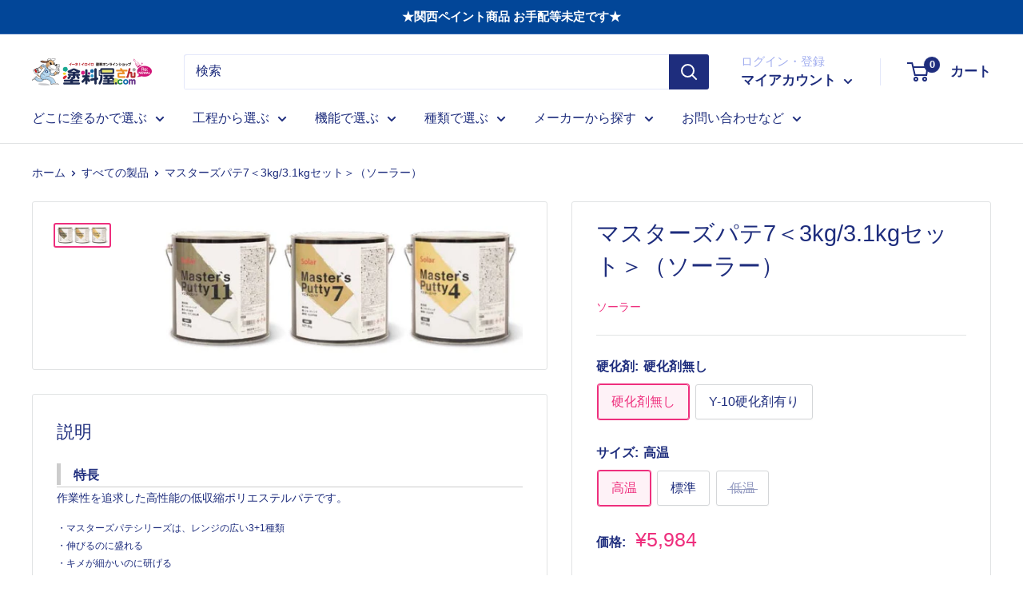

--- FILE ---
content_type: text/html; charset=utf-8
request_url: https://town-paint.com/products/s02023060502
body_size: 66385
content:
<!doctype html>

<html class="no-js" lang="ja">
  <head>

    <!-- 20250929 サイトナビゲーションの構造化データを追加 -->
    <script type="application/ld+json">
      {
        "@context": "http://schema.org",
        "@type": "SiteNavigationElement",
        "hasPart": [
        {"@type": "WebPage","name": "自動車補修関係",
        "url": "https://town-paint.com/collections/car-repair"},
        {"@type": "WebPage","name": "サビ止め塗料",
        "url": "https://town-paint.com/collections/anticorrosion"},
        {"@type": "WebPage","name": "建物内装用塗料",
        "url": "https://town-paint.com/collections/building-interior"},
        {"@type": "WebPage","name": "建物外装用塗料",
        "url": "https://town-paint.com/collections/building-exterior"},
        {"@type": "WebPage","name": "屋根用塗料",
        "url": "https://town-paint.com/collections/roof"},
        {"@type": "WebPage","name": "床・路面用・防水塗料",
        "url": "https://town-paint.com/collections/floor-roadsurface-waterproof"},
        {"@type": "WebPage","name": "木部用塗料",
        "url": "https://town-paint.com/collections/wood"},
        {"@type": "WebPage","name": "DIY塗料",
        "url": "https://town-paint.com/collections/diy"},
        {"@type": "WebPage","name": "その他",
        "url": "https://town-paint.com/collections"},
        {"@type": "WebPage","name": "養生",
        "url": "https://town-paint.com/collections/curing"},
        {"@type": "WebPage","name": "研磨（ケレン）",
        "url": "https://town-paint.com/collections/polishing"},
        {"@type": "WebPage","name": "パテ",
        "url": "https://town-paint.com/collections/pate"},
        {"@type": "WebPage","name": "コーキング",
        "url": "https://town-paint.com/collections/caulking"},
        {"@type": "WebPage","name": "塗装用品・塗装雑貨",
        "url": "https://town-paint.com/collections/goods"},
        {"@type": "WebPage","name": "うすめ液・希釈材・その他",
        "url": "https://town-paint.com/collections/dilution"},
        {"@type": "WebPage","name": "生活雑貨（塗装以外）",
        "url": "https://town-paint.com/collections/household-goods"},
        {"@type": "WebPage","name": "鉄部(重防)用塗料",
        "url": "https://town-paint.com/collections/iron-paint"},
        {"@type": "WebPage","name": "亜鉛メッキ塗料",
        "url": "https://town-paint.com/collections/galvanized-paint"},
        {"@type": "WebPage","name": "耐熱塗料",
        "url": "https://town-paint.com/collections/heat-resistant-paint"},
        {"@type": "WebPage","name": "防カビ塗料",
        "url": "https://town-paint.com/collections/antifungal-paint"},
        {"@type": "WebPage","name": "しっくい",
        "url": "https://town-paint.com/collections/stucco"},
        {"@type": "WebPage","name": "断熱塗料・遮熱塗料",
        "url": "https://town-paint.com/collections/insulation-paint-heat-shield-paint"},
        {"@type": "WebPage","name": "その他特殊塗料",
        "url": "https://town-paint.com/collections/special-paint"},
        {"@type": "WebPage","name": "アクリル・合成樹脂",
        "url": "https://town-paint.com/collections/acrylic-synthetic-resin"},
        {"@type": "WebPage","name": "ウレタン",
        "url": "https://town-paint.com/collections/urethane"},
        {"@type": "WebPage","name": "シリコン",
        "url": "https://town-paint.com/collections/silicon"},
        {"@type": "WebPage","name": "フッ素",
        "url": "https://town-paint.com/collections/fluorine"},
        {"@type": "WebPage","name": "ラジカル",
        "url": "https://town-paint.com/collections/radical"},
        {"@type": "WebPage","name": "無機",
        "url": "https://town-paint.com/collections/%E7%84%A1%E6%A9%9F"},
        {"@type": "WebPage","name": "関西ペイント",
        "url": "https://town-paint.com/collections/kansai-paint"},
        {"@type": "WebPage","name": "エスケー化研",
        "url": "https://town-paint.com/collections/eskei-kaken"},
        {"@type": "WebPage","name": "オスモ＆エーデル",
        "url": "https://town-paint.com/collections/osmo-edel"},
        {"@type": "WebPage","name": "日本ペイント",
        "url": "https://town-paint.com/collections/nihon-paint"},
        {"@type": "WebPage","name": "キシラデコール",
        "url": "https://town-paint.com/collections/xyladecor"},
        {"@type": "WebPage","name": "カンペハピオ",
        "url": "https://town-paint.com/collections/kanpe-hapio"},
        {"@type": "WebPage","name": "大阪塗料工業",
        "url": "https://town-paint.com/collections/osaka-toryo-kohgyo"},
        {"@type": "WebPage","name": "東日本塗料",
        "url": "https://town-paint.com/collections/higashi-nihon-toryo"},
        {"@type": "WebPage","name": "日本特殊塗料",
        "url": "https://town-paint.com/collections/nittoku"},
        {"@type": "WebPage","name": "スズカファイン",
        "url": "https://town-paint.com/collections/suzuka-fine"},
        {"@type": "WebPage","name": "和信化学工業",
        "url": "https://town-paint.com/collections/washin-chemical"},
        {"@type": "WebPage","name": "Ｗ＆Ｌユニオン",
        "url": "https://town-paint.com/collections/w-l-union"},
        {"@type": "WebPage","name": "調色配合",
        "url": "https://town-paint.com/pages/toning"},
        {"@type": "WebPage","name": "海外輸出代行",
        "url": "https://town-paint.com/pages/export"},
        {"@type": "WebPage","name": "無料相談",
        "url": "https://town-paint.com/pages/contact"},
        {"@type": "WebPage","name": "見積もり依頼",
        "url": "https://town-paint.com/pages/estimate"},
        {"@type": "WebPage","name": "お問い合わせ",
        "url": "https://town-paint.com/pages/contact"},
        {"@type": "WebPage","name": "ご利用案内",
        "url": "https://town-paint.com/pages/guide"}
      ]}
    </script>
    <!-- 20250929 サイトナビゲーションの構造化データ 終了 -->

    

    <!-- AMPIFY-ME:START -->
    
    <!-- AMPIFY-ME:END -->

    <meta charset="utf-8">
    <meta name="viewport" content="width=device-width, initial-scale=1.0, height=device-height, minimum-scale=1.0, maximum-scale=1.0">
    <meta name="theme-color" content="#ee2f7d"><title>マスターズパテ7＜3kg/3.1kgセット＞（ソーラー）| 塗料屋さん.com
</title><meta name="description" content="　特長 作業性を追求した高性能の低収縮ポリエステルパテです。 　 ・ マスターズパテシリーズは、レンジの広い3+1種類 ・ 伸びるのに盛れる ・ キメが細かいのに研げる ・ 低収縮 ・ 11、7、4はノンセッティングタイプ ・ 厚付性やキメ細かさが向上。これ1つで厚付～仕上げまでオールラウンドに対応。 　 　適用素地 SPCC、亜鉛メッキ、SUS、アルミ 　 　性能表 品種 マスターズパテ11 マスターズパテ7 マスターズパテ4 マスターズパテ5 項目 条件 タイプ ― 厚付けカーボン配合 中間 細地 バンパー用 色 ― 灰色 淡灰色 白色 淡灰色 硬化剤 ― Y-10 Y-10 Y-10 Y-10 混合比（重量比） 主剤：硬化剤 "><link rel="canonical" href="https://town-paint.com/products/s02023060502"><link rel="shortcut icon" href="//town-paint.com/cdn/shop/files/bfe252d4ad1616b9ba1451e12262e986_96x96.png?v=1645068948" type="image/png"><link rel="preload" as="style" href="//town-paint.com/cdn/shop/t/4/assets/theme.css?v=54816545456478413201761787413">
    <link rel="preload" as="script" href="//town-paint.com/cdn/shop/t/4/assets/theme.js?v=113682921400883646911639667238">
    <link rel="preconnect" href="https://cdn.shopify.com">
    <link rel="preconnect" href="https://fonts.shopifycdn.com">
    <link rel="dns-prefetch" href="https://productreviews.shopifycdn.com">
    <link rel="dns-prefetch" href="https://ajax.googleapis.com">
    <link rel="dns-prefetch" href="https://maps.googleapis.com">
    <link rel="dns-prefetch" href="https://maps.gstatic.com">

    <meta property="og:type" content="product">
  <meta property="og:title" content="マスターズパテ7＜3kg/3.1kgセット＞（ソーラー）"><meta property="og:image" content="http://town-paint.com/cdn/shop/files/syouhin_736c8434-321e-46bc-8187-59cf81a58770.jpg?v=1686790445">
    <meta property="og:image:secure_url" content="https://town-paint.com/cdn/shop/files/syouhin_736c8434-321e-46bc-8187-59cf81a58770.jpg?v=1686790445">
    <meta property="og:image:width" content="651">
    <meta property="og:image:height" content="229"><meta property="product:price:amount" content="5,984">
  <meta property="product:price:currency" content="JPY"><meta property="og:description" content="　特長 作業性を追求した高性能の低収縮ポリエステルパテです。 　 ・ マスターズパテシリーズは、レンジの広い3+1種類 ・ 伸びるのに盛れる ・ キメが細かいのに研げる ・ 低収縮 ・ 11、7、4はノンセッティングタイプ ・ 厚付性やキメ細かさが向上。これ1つで厚付～仕上げまでオールラウンドに対応。 　 　適用素地 SPCC、亜鉛メッキ、SUS、アルミ 　 　性能表 品種 マスターズパテ11 マスターズパテ7 マスターズパテ4 マスターズパテ5 項目 条件 タイプ ― 厚付けカーボン配合 中間 細地 バンパー用 色 ― 灰色 淡灰色 白色 淡灰色 硬化剤 ― Y-10 Y-10 Y-10 Y-10 混合比（重量比） 主剤：硬化剤 "><meta property="og:url" content="https://town-paint.com/products/s02023060502">
<meta property="og:site_name" content="塗料屋さん.com"><meta name="twitter:card" content="summary"><meta name="twitter:title" content="マスターズパテ7＜3kg/3.1kgセット＞（ソーラー）">
  <meta name="twitter:description" content="
　特長
作業性を追求した高性能の低収縮ポリエステルパテです。
　


・

マスターズパテシリーズは、レンジの広い3+1種類

・

伸びるのに盛れる

・

キメが細かいのに研げる

・

低収縮

・

11、7、4はノンセッティングタイプ

・

厚付性やキメ細かさが向上。これ1つで厚付～仕上げまでオールラウンドに対応。

　

　適用素地
SPCC、亜鉛メッキ、SUS、アルミ
　

　性能表



品種
マスターズパテ11
マスターズパテ7
マスターズパテ4
マスターズパテ5


項目
条件


タイプ
―
厚付けカーボン配合
中間
細地
バンパー用


色
―
灰色
淡灰色
白色
淡灰色


硬化剤
―
Y-10
Y-10
Y-10
Y-10


混合比（重量比）
主剤：硬化剤
100：2～3
100：2～3
100：2～3
100：2～3


盛り性
垂直面
11mm以内
7mm以内
4mm以内
5mm以内


可使時間
20℃
6分以内
6分以内
6分以内
6分以内


研削可能時間
20℃
25分以上
25分以上
25分以上
30分以上


60℃※

5～10分程度
5～10分程度
5～10分程度
セッティングタイム5分後5～10分程度





※

記載の特性値は保証値ではありません。主剤は標準型、硬化剤は2%混合。

※

強制乾燥後は常温まで冷却してから研削作業を行ってください。

　

　使用方法


1)

素地調整P80～P120 のペーパーで旧塗膜を除去、及び足付け研磨を十分に行い、フェザーエッジを作ってください。エアブローで研磨カスを除去した後シリコンオフなどで脱脂してください。

2)

攪拌主剤は缶の底から全体が均一になるようしっかりとかき混ぜてください。硬化剤は中の空気を抜いた後、しっかりと揉みほぐしてください。 

3)

計量ハカリを使用して、重量比で主剤 ： 硬化剤が100 ： 2～3 になるように量ってください。

4)

混合ムラにならないように主剤と硬化剤をしっかり均一な色になるまで混ぜ合わせてください。

5)

パテ付け最初は素地のペーパー目にパテが馴染むようにしごき付けを行ってください。その後 2～3 回に分けて必要な厚さになるようパテを塗布してください。

　

　注意事項


1)

硬化剤の割合は，少なすぎても多すぎてもトラブルの原因となりますので、指定の硬化剤を適正量使用してください。

2)

硬化時間は気温・湿度等により多少異なります。特に 5℃以下では硬化が著しく遅れますので強制乾燥を行ってください。

3)

パテの主剤と硬化剤を混合すると反応し固化します。その際発熱を伴いますので注意してください。

4)

硬化剤は、加熱・衝撃等により爆発的に燃焼する恐れがありますので、取扱いには充分注意してください。

5)

硬化剤の付着物・使用後のパテは元の容器に戻さないでください。また指定外の材料は絶対に混合しないようにし、本来の用途以外には使用しないでください。

6)

主剤・硬化剤の混合物、硬化剤の付着物、研磨粉等は、水を張った容器に回収し湿らせてから廃棄してください。

7)

主剤の品質保持期限は製造日より 6ヶ月です。ただし、使用・保管状態によっては 6ヶ月より早く劣化する場合もありますので、お早めに使い切りいただくことをお勧めします。


※

品質保持期限は製品の保証期間ではありません。



8)

詳細な情報・注意事項等については、容器の表示・安全データシート（SDS）をご参照ください。

　

　更新履歴
24年5月 0-10硬化剤 商品廃止。当店在庫終了済後継品：Y-10 パテ硬化剤　です。
 

　関連商品
  Y-10 パテ硬化剤（ソーラー）のお申し込みはこちら
　

マスターズパテ 7 マスターズ パテ パテ7
">
  <meta name="twitter:image" content="https://town-paint.com/cdn/shop/files/syouhin_736c8434-321e-46bc-8187-59cf81a58770_600x600_crop_center.jpg?v=1686790445">
    <style>
  
  


  
  
  

  :root {
    --default-text-font-size : 15px;
    --base-text-font-size    : 16px;
    --heading-font-family    : "system_ui", -apple-system, 'Segoe UI', Roboto, 'Helvetica Neue', 'Noto Sans', 'Liberation Sans', Arial, sans-serif, 'Apple Color Emoji', 'Segoe UI Emoji', 'Segoe UI Symbol', 'Noto Color Emoji';
    --heading-font-weight    : 400;
    --heading-font-style     : normal;
    --text-font-family       : "system_ui", -apple-system, 'Segoe UI', Roboto, 'Helvetica Neue', 'Noto Sans', 'Liberation Sans', Arial, sans-serif, 'Apple Color Emoji', 'Segoe UI Emoji', 'Segoe UI Symbol', 'Noto Color Emoji';
    --text-font-weight       : 400;
    --text-font-style        : normal;
    --text-font-bolder-weight: bolder;
    --text-link-decoration   : underline;

    --text-color               : #1e2d7d;
    --text-color-rgb           : 30, 45, 125;
    --heading-color            : #1e2d7d;
    --border-color             : #e1e3e4;
    --border-color-rgb         : 225, 227, 228;
    --form-border-color        : #d4d6d8;
    --accent-color             : #ee2f7d;
    --accent-color-rgb         : 238, 47, 125;
    --link-color               : #00badb;
    --link-color-hover         : #00798e;
    --background               : #ffffff;
    --secondary-background     : #ffffff;
    --secondary-background-rgb : 255, 255, 255;
    --accent-background        : rgba(238, 47, 125, 0.08);

    --input-background: #ffffff;

    --error-color       : #ff0000;
    --error-background  : rgba(255, 0, 0, 0.07);
    --success-color     : #00aa00;
    --success-background: rgba(0, 170, 0, 0.11);

    --primary-button-background      : #1e2d7d;
    --primary-button-background-rgb  : 30, 45, 125;
    --primary-button-text-color      : #ffffff;
    --secondary-button-background    : #1e2d7d;
    --secondary-button-background-rgb: 30, 45, 125;
    --secondary-button-text-color    : #ffffff;

    --header-background      : #ffffff;
    --header-text-color      : #1e2d7d;
    --header-light-text-color: #a3afef;
    --header-border-color    : rgba(163, 175, 239, 0.3);
    --header-accent-color    : #1e2d7d;

    --footer-background-color:    #f3f5f6;
    --footer-heading-text-color:  #1e2d7d;
    --footer-body-text-color:     #1e2d7d;
    --footer-body-text-color-rgb: 30, 45, 125;
    --footer-accent-color:        #d90303;
    --footer-accent-color-rgb:    217, 3, 3;
    --footer-border:              none;
    
    --flickity-arrow-color: #abb1b4;--product-on-sale-accent           : #ee0000;
    --product-on-sale-accent-rgb       : 238, 0, 0;
    --product-on-sale-color            : #ffffff;
    --product-in-stock-color           : #008a00;
    --product-low-stock-color          : #ee0000;
    --product-sold-out-color           : #8a9297;
    --product-custom-label-1-background: #008a00;
    --product-custom-label-1-color     : #ffffff;
    --product-custom-label-2-background: #00a500;
    --product-custom-label-2-color     : #ffffff;
    --product-review-star-color        : #ffbd00;

    --mobile-container-gutter : 20px;
    --desktop-container-gutter: 40px;

    /* Shopify related variables */
    --payment-terms-background-color: #ffffff;
  }
</style>

<script>
  // IE11 does not have support for CSS variables, so we have to polyfill them
  if (!(((window || {}).CSS || {}).supports && window.CSS.supports('(--a: 0)'))) {
    const script = document.createElement('script');
    script.type = 'text/javascript';
    script.src = 'https://cdn.jsdelivr.net/npm/css-vars-ponyfill@2';
    script.onload = function() {
      cssVars({});
    };

    document.getElementsByTagName('head')[0].appendChild(script);
  }
</script>


    <script>window.performance && window.performance.mark && window.performance.mark('shopify.content_for_header.start');</script><meta name="google-site-verification" content="G_MHVNI8Nsv263d7Gwwq8pA0uR_JcWYkQnHi9NWpc18">
<meta id="shopify-digital-wallet" name="shopify-digital-wallet" content="/59961704668/digital_wallets/dialog">
<meta name="shopify-checkout-api-token" content="0c53ad639bdbece47ccbfe7e9edb5e4e">
<link rel="alternate" type="application/json+oembed" href="https://town-paint.com/products/s02023060502.oembed">
<script async="async" src="/checkouts/internal/preloads.js?locale=ja-JP"></script>
<link rel="preconnect" href="https://shop.app" crossorigin="anonymous">
<script async="async" src="https://shop.app/checkouts/internal/preloads.js?locale=ja-JP&shop_id=59961704668" crossorigin="anonymous"></script>
<script id="apple-pay-shop-capabilities" type="application/json">{"shopId":59961704668,"countryCode":"JP","currencyCode":"JPY","merchantCapabilities":["supports3DS"],"merchantId":"gid:\/\/shopify\/Shop\/59961704668","merchantName":"塗料屋さん.com","requiredBillingContactFields":["postalAddress","email","phone"],"requiredShippingContactFields":["postalAddress","email","phone"],"shippingType":"shipping","supportedNetworks":["visa","masterCard","amex","jcb","discover"],"total":{"type":"pending","label":"塗料屋さん.com","amount":"1.00"},"shopifyPaymentsEnabled":true,"supportsSubscriptions":true}</script>
<script id="shopify-features" type="application/json">{"accessToken":"0c53ad639bdbece47ccbfe7e9edb5e4e","betas":["rich-media-storefront-analytics"],"domain":"town-paint.com","predictiveSearch":false,"shopId":59961704668,"locale":"ja"}</script>
<script>var Shopify = Shopify || {};
Shopify.shop = "yabutapaint.myshopify.com";
Shopify.locale = "ja";
Shopify.currency = {"active":"JPY","rate":"1.0"};
Shopify.country = "JP";
Shopify.theme = {"name":"Warehouse","id":129173225692,"schema_name":"Warehouse","schema_version":"2.5.3","theme_store_id":871,"role":"main"};
Shopify.theme.handle = "null";
Shopify.theme.style = {"id":null,"handle":null};
Shopify.cdnHost = "town-paint.com/cdn";
Shopify.routes = Shopify.routes || {};
Shopify.routes.root = "/";</script>
<script type="module">!function(o){(o.Shopify=o.Shopify||{}).modules=!0}(window);</script>
<script>!function(o){function n(){var o=[];function n(){o.push(Array.prototype.slice.apply(arguments))}return n.q=o,n}var t=o.Shopify=o.Shopify||{};t.loadFeatures=n(),t.autoloadFeatures=n()}(window);</script>
<script>
  window.ShopifyPay = window.ShopifyPay || {};
  window.ShopifyPay.apiHost = "shop.app\/pay";
  window.ShopifyPay.redirectState = null;
</script>
<script id="shop-js-analytics" type="application/json">{"pageType":"product"}</script>
<script defer="defer" async type="module" src="//town-paint.com/cdn/shopifycloud/shop-js/modules/v2/client.init-shop-cart-sync_CZKilf07.ja.esm.js"></script>
<script defer="defer" async type="module" src="//town-paint.com/cdn/shopifycloud/shop-js/modules/v2/chunk.common_rlhnONO2.esm.js"></script>
<script type="module">
  await import("//town-paint.com/cdn/shopifycloud/shop-js/modules/v2/client.init-shop-cart-sync_CZKilf07.ja.esm.js");
await import("//town-paint.com/cdn/shopifycloud/shop-js/modules/v2/chunk.common_rlhnONO2.esm.js");

  window.Shopify.SignInWithShop?.initShopCartSync?.({"fedCMEnabled":true,"windoidEnabled":true});

</script>
<script>
  window.Shopify = window.Shopify || {};
  if (!window.Shopify.featureAssets) window.Shopify.featureAssets = {};
  window.Shopify.featureAssets['shop-js'] = {"shop-cart-sync":["modules/v2/client.shop-cart-sync_BwCHLH8C.ja.esm.js","modules/v2/chunk.common_rlhnONO2.esm.js"],"init-fed-cm":["modules/v2/client.init-fed-cm_CQXj6EwP.ja.esm.js","modules/v2/chunk.common_rlhnONO2.esm.js"],"shop-button":["modules/v2/client.shop-button_B7JE2zCc.ja.esm.js","modules/v2/chunk.common_rlhnONO2.esm.js"],"init-windoid":["modules/v2/client.init-windoid_DQ9csUH7.ja.esm.js","modules/v2/chunk.common_rlhnONO2.esm.js"],"shop-cash-offers":["modules/v2/client.shop-cash-offers_DxEVlT9h.ja.esm.js","modules/v2/chunk.common_rlhnONO2.esm.js","modules/v2/chunk.modal_BI56FOb0.esm.js"],"shop-toast-manager":["modules/v2/client.shop-toast-manager_BE8_-kNb.ja.esm.js","modules/v2/chunk.common_rlhnONO2.esm.js"],"init-shop-email-lookup-coordinator":["modules/v2/client.init-shop-email-lookup-coordinator_BgbPPTAQ.ja.esm.js","modules/v2/chunk.common_rlhnONO2.esm.js"],"pay-button":["modules/v2/client.pay-button_hoKCMeMC.ja.esm.js","modules/v2/chunk.common_rlhnONO2.esm.js"],"avatar":["modules/v2/client.avatar_BTnouDA3.ja.esm.js"],"init-shop-cart-sync":["modules/v2/client.init-shop-cart-sync_CZKilf07.ja.esm.js","modules/v2/chunk.common_rlhnONO2.esm.js"],"shop-login-button":["modules/v2/client.shop-login-button_BXDQHqjj.ja.esm.js","modules/v2/chunk.common_rlhnONO2.esm.js","modules/v2/chunk.modal_BI56FOb0.esm.js"],"init-customer-accounts-sign-up":["modules/v2/client.init-customer-accounts-sign-up_C3NeUvFd.ja.esm.js","modules/v2/client.shop-login-button_BXDQHqjj.ja.esm.js","modules/v2/chunk.common_rlhnONO2.esm.js","modules/v2/chunk.modal_BI56FOb0.esm.js"],"init-shop-for-new-customer-accounts":["modules/v2/client.init-shop-for-new-customer-accounts_D-v2xi0b.ja.esm.js","modules/v2/client.shop-login-button_BXDQHqjj.ja.esm.js","modules/v2/chunk.common_rlhnONO2.esm.js","modules/v2/chunk.modal_BI56FOb0.esm.js"],"init-customer-accounts":["modules/v2/client.init-customer-accounts_Cciaq_Mb.ja.esm.js","modules/v2/client.shop-login-button_BXDQHqjj.ja.esm.js","modules/v2/chunk.common_rlhnONO2.esm.js","modules/v2/chunk.modal_BI56FOb0.esm.js"],"shop-follow-button":["modules/v2/client.shop-follow-button_CM9l58Wl.ja.esm.js","modules/v2/chunk.common_rlhnONO2.esm.js","modules/v2/chunk.modal_BI56FOb0.esm.js"],"lead-capture":["modules/v2/client.lead-capture_oVhdpGxe.ja.esm.js","modules/v2/chunk.common_rlhnONO2.esm.js","modules/v2/chunk.modal_BI56FOb0.esm.js"],"checkout-modal":["modules/v2/client.checkout-modal_BbgmKIDX.ja.esm.js","modules/v2/chunk.common_rlhnONO2.esm.js","modules/v2/chunk.modal_BI56FOb0.esm.js"],"shop-login":["modules/v2/client.shop-login_BRorRhgW.ja.esm.js","modules/v2/chunk.common_rlhnONO2.esm.js","modules/v2/chunk.modal_BI56FOb0.esm.js"],"payment-terms":["modules/v2/client.payment-terms_Ba4TR13R.ja.esm.js","modules/v2/chunk.common_rlhnONO2.esm.js","modules/v2/chunk.modal_BI56FOb0.esm.js"]};
</script>
<script>(function() {
  var isLoaded = false;
  function asyncLoad() {
    if (isLoaded) return;
    isLoaded = true;
    var urls = ["https:\/\/cloudsearch-1f874.kxcdn.com\/shopify.js?srp=\/a\/search\u0026shop=yabutapaint.myshopify.com","https:\/\/cdn.shopify.com\/s\/files\/1\/0184\/4255\/1360\/files\/haloroar-legal.min.js?v=1649374317\u0026shop=yabutapaint.myshopify.com"];
    for (var i = 0; i < urls.length; i++) {
      var s = document.createElement('script');
      s.type = 'text/javascript';
      s.async = true;
      s.src = urls[i];
      var x = document.getElementsByTagName('script')[0];
      x.parentNode.insertBefore(s, x);
    }
  };
  if(window.attachEvent) {
    window.attachEvent('onload', asyncLoad);
  } else {
    window.addEventListener('load', asyncLoad, false);
  }
})();</script>
<script id="__st">var __st={"a":59961704668,"offset":32400,"reqid":"72f9354e-169f-4c25-8335-ba1767c3b642-1769027873","pageurl":"town-paint.com\/products\/s02023060502","u":"79ee7dd7edc8","p":"product","rtyp":"product","rid":8058965459164};</script>
<script>window.ShopifyPaypalV4VisibilityTracking = true;</script>
<script id="captcha-bootstrap">!function(){'use strict';const t='contact',e='account',n='new_comment',o=[[t,t],['blogs',n],['comments',n],[t,'customer']],c=[[e,'customer_login'],[e,'guest_login'],[e,'recover_customer_password'],[e,'create_customer']],r=t=>t.map((([t,e])=>`form[action*='/${t}']:not([data-nocaptcha='true']) input[name='form_type'][value='${e}']`)).join(','),a=t=>()=>t?[...document.querySelectorAll(t)].map((t=>t.form)):[];function s(){const t=[...o],e=r(t);return a(e)}const i='password',u='form_key',d=['recaptcha-v3-token','g-recaptcha-response','h-captcha-response',i],f=()=>{try{return window.sessionStorage}catch{return}},m='__shopify_v',_=t=>t.elements[u];function p(t,e,n=!1){try{const o=window.sessionStorage,c=JSON.parse(o.getItem(e)),{data:r}=function(t){const{data:e,action:n}=t;return t[m]||n?{data:e,action:n}:{data:t,action:n}}(c);for(const[e,n]of Object.entries(r))t.elements[e]&&(t.elements[e].value=n);n&&o.removeItem(e)}catch(o){console.error('form repopulation failed',{error:o})}}const l='form_type',E='cptcha';function T(t){t.dataset[E]=!0}const w=window,h=w.document,L='Shopify',v='ce_forms',y='captcha';let A=!1;((t,e)=>{const n=(g='f06e6c50-85a8-45c8-87d0-21a2b65856fe',I='https://cdn.shopify.com/shopifycloud/storefront-forms-hcaptcha/ce_storefront_forms_captcha_hcaptcha.v1.5.2.iife.js',D={infoText:'hCaptchaによる保護',privacyText:'プライバシー',termsText:'利用規約'},(t,e,n)=>{const o=w[L][v],c=o.bindForm;if(c)return c(t,g,e,D).then(n);var r;o.q.push([[t,g,e,D],n]),r=I,A||(h.body.append(Object.assign(h.createElement('script'),{id:'captcha-provider',async:!0,src:r})),A=!0)});var g,I,D;w[L]=w[L]||{},w[L][v]=w[L][v]||{},w[L][v].q=[],w[L][y]=w[L][y]||{},w[L][y].protect=function(t,e){n(t,void 0,e),T(t)},Object.freeze(w[L][y]),function(t,e,n,w,h,L){const[v,y,A,g]=function(t,e,n){const i=e?o:[],u=t?c:[],d=[...i,...u],f=r(d),m=r(i),_=r(d.filter((([t,e])=>n.includes(e))));return[a(f),a(m),a(_),s()]}(w,h,L),I=t=>{const e=t.target;return e instanceof HTMLFormElement?e:e&&e.form},D=t=>v().includes(t);t.addEventListener('submit',(t=>{const e=I(t);if(!e)return;const n=D(e)&&!e.dataset.hcaptchaBound&&!e.dataset.recaptchaBound,o=_(e),c=g().includes(e)&&(!o||!o.value);(n||c)&&t.preventDefault(),c&&!n&&(function(t){try{if(!f())return;!function(t){const e=f();if(!e)return;const n=_(t);if(!n)return;const o=n.value;o&&e.removeItem(o)}(t);const e=Array.from(Array(32),(()=>Math.random().toString(36)[2])).join('');!function(t,e){_(t)||t.append(Object.assign(document.createElement('input'),{type:'hidden',name:u})),t.elements[u].value=e}(t,e),function(t,e){const n=f();if(!n)return;const o=[...t.querySelectorAll(`input[type='${i}']`)].map((({name:t})=>t)),c=[...d,...o],r={};for(const[a,s]of new FormData(t).entries())c.includes(a)||(r[a]=s);n.setItem(e,JSON.stringify({[m]:1,action:t.action,data:r}))}(t,e)}catch(e){console.error('failed to persist form',e)}}(e),e.submit())}));const S=(t,e)=>{t&&!t.dataset[E]&&(n(t,e.some((e=>e===t))),T(t))};for(const o of['focusin','change'])t.addEventListener(o,(t=>{const e=I(t);D(e)&&S(e,y())}));const B=e.get('form_key'),M=e.get(l),P=B&&M;t.addEventListener('DOMContentLoaded',(()=>{const t=y();if(P)for(const e of t)e.elements[l].value===M&&p(e,B);[...new Set([...A(),...v().filter((t=>'true'===t.dataset.shopifyCaptcha))])].forEach((e=>S(e,t)))}))}(h,new URLSearchParams(w.location.search),n,t,e,['guest_login'])})(!0,!0)}();</script>
<script integrity="sha256-4kQ18oKyAcykRKYeNunJcIwy7WH5gtpwJnB7kiuLZ1E=" data-source-attribution="shopify.loadfeatures" defer="defer" src="//town-paint.com/cdn/shopifycloud/storefront/assets/storefront/load_feature-a0a9edcb.js" crossorigin="anonymous"></script>
<script crossorigin="anonymous" defer="defer" src="//town-paint.com/cdn/shopifycloud/storefront/assets/shopify_pay/storefront-65b4c6d7.js?v=20250812"></script>
<script data-source-attribution="shopify.dynamic_checkout.dynamic.init">var Shopify=Shopify||{};Shopify.PaymentButton=Shopify.PaymentButton||{isStorefrontPortableWallets:!0,init:function(){window.Shopify.PaymentButton.init=function(){};var t=document.createElement("script");t.src="https://town-paint.com/cdn/shopifycloud/portable-wallets/latest/portable-wallets.ja.js",t.type="module",document.head.appendChild(t)}};
</script>
<script data-source-attribution="shopify.dynamic_checkout.buyer_consent">
  function portableWalletsHideBuyerConsent(e){var t=document.getElementById("shopify-buyer-consent"),n=document.getElementById("shopify-subscription-policy-button");t&&n&&(t.classList.add("hidden"),t.setAttribute("aria-hidden","true"),n.removeEventListener("click",e))}function portableWalletsShowBuyerConsent(e){var t=document.getElementById("shopify-buyer-consent"),n=document.getElementById("shopify-subscription-policy-button");t&&n&&(t.classList.remove("hidden"),t.removeAttribute("aria-hidden"),n.addEventListener("click",e))}window.Shopify?.PaymentButton&&(window.Shopify.PaymentButton.hideBuyerConsent=portableWalletsHideBuyerConsent,window.Shopify.PaymentButton.showBuyerConsent=portableWalletsShowBuyerConsent);
</script>
<script data-source-attribution="shopify.dynamic_checkout.cart.bootstrap">document.addEventListener("DOMContentLoaded",(function(){function t(){return document.querySelector("shopify-accelerated-checkout-cart, shopify-accelerated-checkout")}if(t())Shopify.PaymentButton.init();else{new MutationObserver((function(e,n){t()&&(Shopify.PaymentButton.init(),n.disconnect())})).observe(document.body,{childList:!0,subtree:!0})}}));
</script>
<link id="shopify-accelerated-checkout-styles" rel="stylesheet" media="screen" href="https://town-paint.com/cdn/shopifycloud/portable-wallets/latest/accelerated-checkout-backwards-compat.css" crossorigin="anonymous">
<style id="shopify-accelerated-checkout-cart">
        #shopify-buyer-consent {
  margin-top: 1em;
  display: inline-block;
  width: 100%;
}

#shopify-buyer-consent.hidden {
  display: none;
}

#shopify-subscription-policy-button {
  background: none;
  border: none;
  padding: 0;
  text-decoration: underline;
  font-size: inherit;
  cursor: pointer;
}

#shopify-subscription-policy-button::before {
  box-shadow: none;
}

      </style>

<script>window.performance && window.performance.mark && window.performance.mark('shopify.content_for_header.end');</script>
    <script src="//town-paint.com/cdn/shop/t/4/assets/ets_cf_config.js?v=178574990169273257391646023846" type="text/javascript"></script>


    <link rel="stylesheet" href="//town-paint.com/cdn/shop/t/4/assets/theme.css?v=54816545456478413201761787413">

    
  <script type="application/ld+json">
  {
    "@context": "http://schema.org",
    "@type": "Product",
    "offers": [{
          "@type": "Offer",
          "name": "硬化剤無し \/ 高温",
          "availability":"https://schema.org/InStock",
          "price": 5984.0,
          "priceCurrency": "JPY",
          "priceValidUntil": "2026-02-01","url": "/products/s02023060502?variant=43970939846876"
        },
{
          "@type": "Offer",
          "name": "硬化剤無し \/ 標準",
          "availability":"https://schema.org/InStock",
          "price": 5445.0,
          "priceCurrency": "JPY",
          "priceValidUntil": "2026-02-01","sku": "SL14002050007","url": "/products/s02023060502?variant=43970939879644"
        },
{
          "@type": "Offer",
          "name": "硬化剤無し \/ 低温",
          "availability":"https://schema.org/OutOfStock",
          "price": 5984.0,
          "priceCurrency": "JPY",
          "priceValidUntil": "2026-02-01","sku": "SL14002052007","url": "/products/s02023060502?variant=43970939912412"
        },
{
          "@type": "Offer",
          "name": "Y-10硬化剤有り \/ 高温",
          "availability":"https://schema.org/InStock",
          "price": 7139.0,
          "priceCurrency": "JPY",
          "priceValidUntil": "2026-02-01","url": "/products/s02023060502?variant=43970939945180"
        },
{
          "@type": "Offer",
          "name": "Y-10硬化剤有り \/ 標準",
          "availability":"https://schema.org/InStock",
          "price": 6490.0,
          "priceCurrency": "JPY",
          "priceValidUntil": "2026-02-01","url": "/products/s02023060502?variant=43970939977948"
        },
{
          "@type": "Offer",
          "name": "Y-10硬化剤有り \/ 低温",
          "availability":"https://schema.org/OutOfStock",
          "price": 7139.0,
          "priceCurrency": "JPY",
          "priceValidUntil": "2026-02-01","url": "/products/s02023060502?variant=43970940010716"
        }
],
    "brand": {
      "name": "ソーラー"
    },
    "name": "マスターズパテ7＜3kg\/3.1kgセット＞（ソーラー）",
    "description": "\n　特長\n作業性を追求した高性能の低収縮ポリエステルパテです。\n　\n\n\n・\n\nマスターズパテシリーズは、レンジの広い3+1種類\n\n・\n\n伸びるのに盛れる\n\n・\n\nキメが細かいのに研げる\n\n・\n\n低収縮\n\n・\n\n11、7、4はノンセッティングタイプ\n\n・\n\n厚付性やキメ細かさが向上。これ1つで厚付～仕上げまでオールラウンドに対応。\n\n　\n\n　適用素地\nSPCC、亜鉛メッキ、SUS、アルミ\n　\n\n　性能表\n\n\n\n品種\nマスターズパテ11\nマスターズパテ7\nマスターズパテ4\nマスターズパテ5\n\n\n項目\n条件\n\n\nタイプ\n―\n厚付けカーボン配合\n中間\n細地\nバンパー用\n\n\n色\n―\n灰色\n淡灰色\n白色\n淡灰色\n\n\n硬化剤\n―\nY-10\nY-10\nY-10\nY-10\n\n\n混合比（重量比）\n主剤：硬化剤\n100：2～3\n100：2～3\n100：2～3\n100：2～3\n\n\n盛り性\n垂直面\n11mm以内\n7mm以内\n4mm以内\n5mm以内\n\n\n可使時間\n20℃\n6分以内\n6分以内\n6分以内\n6分以内\n\n\n研削可能時間\n20℃\n25分以上\n25分以上\n25分以上\n30分以上\n\n\n60℃※\n\n5～10分程度\n5～10分程度\n5～10分程度\nセッティングタイム5分後5～10分程度\n\n\n\n\n\n※\n\n記載の特性値は保証値ではありません。主剤は標準型、硬化剤は2%混合。\n\n※\n\n強制乾燥後は常温まで冷却してから研削作業を行ってください。\n\n　\n\n　使用方法\n\n\n1)\n\n素地調整P80～P120 のペーパーで旧塗膜を除去、及び足付け研磨を十分に行い、フェザーエッジを作ってください。エアブローで研磨カスを除去した後シリコンオフなどで脱脂してください。\n\n2)\n\n攪拌主剤は缶の底から全体が均一になるようしっかりとかき混ぜてください。硬化剤は中の空気を抜いた後、しっかりと揉みほぐしてください。 \n\n3)\n\n計量ハカリを使用して、重量比で主剤 ： 硬化剤が100 ： 2～3 になるように量ってください。\n\n4)\n\n混合ムラにならないように主剤と硬化剤をしっかり均一な色になるまで混ぜ合わせてください。\n\n5)\n\nパテ付け最初は素地のペーパー目にパテが馴染むようにしごき付けを行ってください。その後 2～3 回に分けて必要な厚さになるようパテを塗布してください。\n\n　\n\n　注意事項\n\n\n1)\n\n硬化剤の割合は，少なすぎても多すぎてもトラブルの原因となりますので、指定の硬化剤を適正量使用してください。\n\n2)\n\n硬化時間は気温・湿度等により多少異なります。特に 5℃以下では硬化が著しく遅れますので強制乾燥を行ってください。\n\n3)\n\nパテの主剤と硬化剤を混合すると反応し固化します。その際発熱を伴いますので注意してください。\n\n4)\n\n硬化剤は、加熱・衝撃等により爆発的に燃焼する恐れがありますので、取扱いには充分注意してください。\n\n5)\n\n硬化剤の付着物・使用後のパテは元の容器に戻さないでください。また指定外の材料は絶対に混合しないようにし、本来の用途以外には使用しないでください。\n\n6)\n\n主剤・硬化剤の混合物、硬化剤の付着物、研磨粉等は、水を張った容器に回収し湿らせてから廃棄してください。\n\n7)\n\n主剤の品質保持期限は製造日より 6ヶ月です。ただし、使用・保管状態によっては 6ヶ月より早く劣化する場合もありますので、お早めに使い切りいただくことをお勧めします。\n\n\n※\n\n品質保持期限は製品の保証期間ではありません。\n\n\n\n8)\n\n詳細な情報・注意事項等については、容器の表示・安全データシート（SDS）をご参照ください。\n\n　\n\n　更新履歴\n24年5月 0-10硬化剤 商品廃止。当店在庫終了済後継品：Y-10 パテ硬化剤　です。\n \n\n　関連商品\n  Y-10 パテ硬化剤（ソーラー）のお申し込みはこちら\n　\n\nマスターズパテ 7 マスターズ パテ パテ7\n",
    "category": "自動車補修関係",
    "url": "/products/s02023060502",
    "sku": null,
    "image": {
      "@type": "ImageObject",
      "url": "https://town-paint.com/cdn/shop/files/syouhin_736c8434-321e-46bc-8187-59cf81a58770_1024x.jpg?v=1686790445",
      "image": "https://town-paint.com/cdn/shop/files/syouhin_736c8434-321e-46bc-8187-59cf81a58770_1024x.jpg?v=1686790445",
      "name": "マスターズパテ7＜3kg\/3.1kgセット＞（ソーラー）",
      "width": "1024",
      "height": "1024"
    }
  }
  </script>



  <script type="application/ld+json">
  {
    "@context": "http://schema.org",
    "@type": "BreadcrumbList",
  "itemListElement": [{
      "@type": "ListItem",
      "position": 1,
      "name": "ホーム",
      "item": "https://town-paint.com"
    },{
          "@type": "ListItem",
          "position": 2,
          "name": "マスターズパテ7＜3kg\/3.1kgセット＞（ソーラー）",
          "item": "https://town-paint.com/products/s02023060502"
        }]
  }
  </script>


    <script>
      // This allows to expose several variables to the global scope, to be used in scripts
      window.theme = {
        pageType: "product",
        cartCount: 0,
        moneyFormat: "¥{{amount_no_decimals}}",
        moneyWithCurrencyFormat: "¥{{amount_no_decimals}} JPY",
        currencyCodeEnabled: false,
        showDiscount: true,
        discountMode: "percentage",
        searchMode: "product",
        searchUnavailableProducts: "last",
        cartType: "drawer"
      };

      window.routes = {
        rootUrl: "\/",
        rootUrlWithoutSlash: '',
        cartUrl: "\/cart",
        cartAddUrl: "\/cart\/add",
        cartChangeUrl: "\/cart\/change",
        searchUrl: "\/search",
        productRecommendationsUrl: "\/recommendations\/products"
      };

      window.languages = {
        productRegularPrice: "通常価格",
        productSalePrice: "販売価格",
        collectionOnSaleLabel: "{{savings}}引き！",
        productFormUnavailable: "利用できません",
        productFormAddToCart: "カートに追加",
        productFormSoldOut: "完売",
        productAdded: "カートに追加されました",
        productAddedShort: "追加されました",
        shippingEstimatorNoResults: "住所への配送が見つかりませんでした。",
        shippingEstimatorOneResult: "住所には1つの配送料金があります：",
        shippingEstimatorMultipleResults: "住所には{{count}}の送料があります：",
        shippingEstimatorErrors: "いくつかのエラーがあります："
      };

      window.lazySizesConfig = {
        loadHidden: false,
        hFac: 0.8,
        expFactor: 3,
        customMedia: {
          '--phone': '(max-width: 640px)',
          '--tablet': '(min-width: 641px) and (max-width: 1023px)',
          '--lap': '(min-width: 1024px)'
        }
      };

      document.documentElement.className = document.documentElement.className.replace('no-js', 'js');
    </script><script src="//town-paint.com/cdn/shop/t/4/assets/theme.js?v=113682921400883646911639667238" defer></script>
    <script src="//town-paint.com/cdn/shop/t/4/assets/custom.js?v=102476495355921946141637883464" defer></script><script>
        (function () {
          window.onpageshow = function() {
            // We force re-freshing the cart content onpageshow, as most browsers will serve a cache copy when hitting the
            // back button, which cause staled data
            document.documentElement.dispatchEvent(new CustomEvent('cart:refresh', {
              bubbles: true,
              detail: {scrollToTop: false}
            }));
          };
        })();
      </script><!--Gem_Page_Header_Script-->
    


<!--End_Gem_Page_Header_Script-->
<link rel="stylesheet" href="https://cdn.shopify.com/s/files/1/0184/4255/1360/files/legal.v4.scss.css?v=1645191235" media="print" onload="this.media='all'">
  <script>
    (function() {
      const metafields = {
        "shop": "yabutapaint.myshopify.com",
        "settings": {"enabled":"1","param":{"message":"ご利用案内を一読しましたか？{link}","error_message":"ご確認ください。","error_display":"dialog","greeting":{"enabled":"1","message":"ご購入前にご確認ください。","delay":"1"},"link_order":["link"],"links":{"link":{"label":"ご利用案内","target":"_blank","url":"https:\/\/yabutapaint.myshopify.com\/pages\/guide","policy":"terms-of-service"}},"force_enabled":"0","optional":"0","optional_message_enabled":"0","optional_message_value":"Thank you! The page will be moved to the checkout page.","optional_checkbox_hidden":"0","time_enabled":"0","time_label":"Agreed to the Terms and Conditions on","checkbox":"1"},"popup":{"title":"Terms and Conditions","width":"600","button":"Process to Checkout","icon_color":"#197bbd"},"style":{"checkbox":{"size":"20","color":"#0075ff"},"message":{"font":"inherit","size":"14","customized":{"enabled":"1","color":"#212b36","accent":"#0075ff","error":"#de3618"},"align":"inherit","padding":{"top":"0","right":"0","bottom":"0","left":"0"}}},"only1":"true","installer":{"129173225692":{"cart":{"selector":"#shopify-section-template--15435001692380__main SECTION DIV.cart-wrapper DIV.cart-wrapper__inner DIV.cart-wrapper__inner-inner DIV.container.container--flush FORM.cart-recap DIV.cart-recap__scroller DIV.card DIV.card__section DIV.cart-recap__note BUTTON.cart-recap__note-button","position":"after"},"minicart":null,"product":null}}},
        "moneyFormat": "¥{{amount_no_decimals}}"
      };
      !function(){"use strict";void 0===Element.prototype.getEventListeners&&(Element.prototype.__addEventListener=Element.prototype.addEventListener,Element.prototype.__removeEventListener=Element.prototype.removeEventListener,Element.prototype.addEventListener=function(e,t,n=!1){this.__addEventListener(e,t,n),this.eventListenerList||(this.eventListenerList={}),this.eventListenerList[e]||(this.eventListenerList[e]=[]),this.eventListenerList[e].push({type:e,listener:t,useCapture:n})},Element.prototype.removeEventListener=function(e,t,n=!1){this.__removeEventListener(e,t,n),this.eventListenerList||(this.eventListenerList={}),this.eventListenerList[e]||(this.eventListenerList[e]=[]);for(let o=0;o<this.eventListenerList[e].length;o++)if(this.eventListenerList[e][o].listener===t&&this.eventListenerList[e][o].useCapture===n){this.eventListenerList[e].splice(o,1);break}0==this.eventListenerList[e].length&&delete this.eventListenerList[e]},Element.prototype.getEventListeners=function(e){return this.eventListenerList||(this.eventListenerList={}),void 0===e?this.eventListenerList:this.eventListenerList[e]})}(),window.roarJs=window.roarJs||{},roarJs.Legal=function(){const e={id:"legal",shop:null,settings:{},jQuery:null,fonts:[],editor:{enabled:!1,selector:"#theme-editor__checkbox"},installer:{enabled:!1},pointer:{},selectors:{checkout:'[name="checkout"], [name="goto_pp"], [name="goto_gc"], [href*="/checkout"], .rale-button--checkout',dynamic:'[data-shopify="payment-button"], [data-shopify="dynamic-checkout-cart"]',form:'form[action="/checkout"]',update:'[name="update"]',widget:".rale-widget",checkbox:'.rale-widget .rale-checkbox input[type="checkbox"]',nopopup:".rale-nopopup",policy:".rale-policy",error:".rale-widget .rale-error",greeting:".rale-widget .rale-greeting",modal:"rale-modal",modal_close:"rale-modal-close"},classes:{hidden:"rale-dynamic--hidden",invisible:"rale-checkout--invisible"},cssUrl:"https://cdn.shopify.com/s/files/1/0184/4255/1360/files/legal.v4.scss.css?v=1645191235",installerUrl:"https://cdn.shopify.com/s/files/1/0184/4255/1360/files/legal-installer.min.js?v=1606279593"};function t(e,t){for(let t=0;t<document.styleSheets.length;t++)if(document.styleSheets[t].href==e)return!1;const n=document.getElementsByTagName("head")[0],o=document.createElement("link");o.type="text/css",o.rel="stylesheet",o.readyState?o.onreadystatechange=function(){"loaded"!=o.readyState&&"complete"!=o.readyState||(o.onreadystatechange=null,t&&t())}:o.onload=function(){t&&t()},o.href=e,n.appendChild(o)}function n(){e.settings.enabled="1"}function o(){return"undefined"==typeof roarJsAdmin?!!e.shop||(e.shop=metafields.shop,e.settings=metafields.settings,!0):(e.editor.enabled=!0,e.shop=roarJsAdmin.Config.shop,e.settings=roarJsAdmin.Config.settings,n(),!0)}function s(e,t){!function(e,t){const n=XMLHttpRequest.prototype.open;XMLHttpRequest.prototype.open=function(o,s){this.addEventListener("load",function(){!e.some(function(e){return s.indexOf(e)>-1})||""!==this.responseType&&"text"!==this.responseType||t(this.responseText)}),n.apply(this,arguments)}}(e,t),function(e,t){"undefined"!=typeof jQuery&&jQuery(document).ajaxSuccess(function(n,o,s){const i=s.url;e.some(function(e){return i.indexOf(e)>-1})&&t(o.responseText)})}(e,t),function(e,t){const n=window.fetch;window.fetch=function(){const e=n.apply(this,arguments);return e.then(function(e){const t=new CustomEvent("raleFetchEnd",{view:document,bubbles:!0,cancelable:!1,detail:{response:e.clone()}});document.dispatchEvent(t)}),e},document.addEventListener("raleFetchEnd",function(n){const o=n.detail.response;if(200!==o.status)return;const s=o.url;e.some(function(e){return s.indexOf(e)>-1})&&t(o.json())})}(e,t)}function i(){const{selectors:t}=e;let n=!1;return document.querySelectorAll(t.checkbox).forEach(e=>{(function(e){const t=e.getBoundingClientRect(),n=window.innerWidth||document.documentElement.clientWidth,o=window.innerHeight||document.documentElement.clientHeight,s=function(e,t){return document.elementFromPoint(e,t)};return!(t.right<0||t.bottom<0||t.left>n||t.top>o)&&(e.contains(s(t.left,t.top))||e.contains(s(t.right,t.top))||e.contains(s(t.right,t.bottom))||e.contains(s(t.left,t.bottom))||e.parentNode.contains(s(t.left,t.top))||e.parentNode.contains(s(t.right,t.top))||e.parentNode.contains(s(t.right,t.bottom))||e.parentNode.contains(s(t.left,t.bottom)))})(e)&&(n=!0)}),n}function l(t){const{selectors:n}=e;let o=!1;if(s="/cart",window.location.href.indexOf(s)>-1){const e=t.closest("form");e&&e.querySelector(n.widget)&&(o=!0)}var s;return o}function r(t,n){const{classes:o,pointer:s}=e;if(n=n||window.event,void 0!==window.pageXOffset?(s.pageX=n.pageX-window.pageXOffset,s.pageY=n.pageY-window.pageYOffset):(s.pageX=n.pageX-document.documentElement.scrollLeft,s.pageY=n.pageY-document.documentElement.scrollTop),isNaN(s.pageX)||isNaN(s.pageY))s.target=t;else{const e=t.classList.contains(o.hidden);e&&t.classList.remove(o.hidden);const n=document.elementFromPoint(s.pageX,s.pageY);n&&(s.target=n),e&&t.classList.add(o.hidden)}}function a(t){const{id:n,classes:o,title:s,body:i,styles:l}=t;let r=document.getElementById(n);if(null!=r&&r.remove(),(r=document.createElement("div")).id=n,r.classList="rale-modal",r.innerHTML=`<div class="rale-modal-inner">\n<div class="rale-modal-header"><div class="rale-modal-title">${s}</div><div class="rale-modal-close"><svg viewBox="0 0 20 20"><path d="M11.414 10l6.293-6.293a.999.999 0 1 0-1.414-1.414L10 8.586 3.707 2.293a.999.999 0 1 0-1.414 1.414L8.586 10l-6.293 6.293a.999.999 0 1 0 1.414 1.414L10 11.414l6.293 6.293a.997.997 0 0 0 1.414 0 .999.999 0 0 0 0-1.414L11.414 10z" fill-rule="evenodd"></path></svg></div></div>\n<div class="rale-modal-bodyWrapper"><div class="rale-modal-body" data-scrollable>${i}</div></div>\n</div><div class="rale-modal-overlay"></div>`,o&&o.length>0&&r.classList.add(o),l&&Object.keys(l).length>0)for(const[e,t]of Object.entries(l))r.style.setProperty(e,t);return w(r),document.body.classList.add("rale-modal--opened"),document.body.appendChild(r),function(t){t.querySelectorAll(".rale-modal-close, .rale-modal-overlay").forEach(e=>{e.addEventListener("click",e=>{const t=e.currentTarget.closest(".rale-modal");c(t.getAttribute("id"))})}),document.querySelectorAll(".rale-modal-button").forEach(t=>{t.addEventListener("click",t=>{const n=t.currentTarget.closest(".rale-modal");n.classList.add("rale-modal--checked"),setTimeout(function(){const{pointer:{target:t}}=e;if(t)if("FORM"==t.tagName)t.submit();else try{t.click()}catch(e){const n=t.closest('[role="button"]');n&&n.click()}},500),setTimeout(function(){c(n.getAttribute("id")),m()},1e3)})})}(r),r}function c(e){const t=document.getElementById(e);if(null!=t&&t.remove(),0===document.querySelectorAll(".rale-modal").length){document.querySelector("body").classList.remove("rale-modal--opened")}}function d(t){const{selectors:n}=e;return!!t.closest(n.nopopup)}function u(t){const{classes:n,pointer:{target:o}}=e;let s=!0;if(t.classList.contains(n.hidden)&&(s=!1,o)){const e=o.getEventListeners("click"),t=o.closest("[class*=shopify-payment-button__]");(void 0!==e||t)&&(s=!0)}return s}function p(){const{settings:{param:t,popup:n,style:o}}=e,s=b();s.querySelector('input[type="checkbox"]').removeAttribute("checked");const i=s.querySelector(".rale-greeting");null!==i&&(i.classList.remove("rale-greeting--bottom"),i.classList.add("rale-greeting--top"));const l=n.title.length>0?n.title:"Terms and Conditions";let r=`<svg xmlns="http://www.w3.org/2000/svg" viewBox="0 0 37 37" class="rale-checkmark"><path class="rale-checkmark--circle" d="M30.5,6.5L30.5,6.5c6.6,6.6,6.6,17.4,0,24l0,0c-6.6,6.6-17.4,6.6-24,0l0,0c-6.6-6.6-6.6-17.4,0-24l0,0C13.1-0.2,23.9-0.2,30.5,6.5z"></path><polyline class="rale-checkmark--check" points="11.6,20 15.9,24.2 26.4,13.8"></polyline><polyline class="rale-checkmark--checked" points="11.6,20 15.9,24.2 26.4,13.8"></polyline></svg>${s.outerHTML}`;void 0!==t.force_enabled&&"1"===t.force_enabled?r+=`<div class="rale-modal-buttonWrapper"><div class="rale-modal-button">${n.button.length>0?n.button:"Process to Checkout"}</div></div>`:r+=`<div class="rale-error">${t.error_message}</div>`;let a="",c={"--rale-size":`${o.message.size}px`,"--rale-popup-width":`${n.width}px`,"--rale-popup-icolor":n.icon_color},d="inherit";if("inherit"!==o.message.font){d=o.message.font.split(":")[0].replace(/\+/g," ")}return c["--rale-font"]=d,"1"===o.message.customized.enabled&&(a="rale-customized",c["--rale-color"]=o.message.customized.color,c["--rale-error"]=o.message.customized.error),{id:"rale-modal",classes:a,styles:c,title:l,body:r}}function m(){document.dispatchEvent(new CustomEvent("rale.shopifyCheckout"))}function g(t){const{selectors:n,settings:{param:o}}=e,s=t.currentTarget;if(function(t){const{settings:{param:n}}=e,o=t.closest("form");if(o&&0===o.querySelectorAll(".rale-time").length&&"0"!==n.time_enabled){const e=n.time_label.length>0?n.time_label:"Agreed to the Terms and Conditions on",t=document.createElement("input");t.type="hidden",t.name=`attributes[${e}]`,t.value=new Date,o.appendChild(t)}}(s),void 0!==o.force_enabled&&"1"===o.force_enabled){if(i()||l(s))m();else{if(r(s,t),!u(s))return!1;k(a(p())),t.preventDefault(),t.stopPropagation()}return!1}if(d(s))return m(),!1;if(function(){const{settings:{param:t}}=e;return(void 0===t.force_enabled||"1"!==t.force_enabled)&&void 0!==t.optional&&"1"===t.optional}())return o.optional_message_enabled&&"1"===o.optional_message_enabled&&o.optional_message_value.length>0&&alert(o.optional_message_value),m(),!1;if(r(s,t),i()||l(s))C()?(document.querySelectorAll(n.greeting).forEach(e=>{e.remove()}),m()):("dialog"===o.error_display?alert(o.error_message):(document.querySelectorAll(n.error).forEach(e=>{e.remove()}),document.querySelectorAll(n.widget).forEach(e=>{const t=document.createElement("div");t.classList="rale-error",t.innerHTML=o.error_message,"after"===o.error_display?e.appendChild(t):e.insertBefore(t,e.firstChild)})),t.preventDefault(),t.stopPropagation());else{if(C())return!1;if(!u(s))return!1;k(a(p())),t.preventDefault(),t.stopPropagation()}}function h(){const{settings:t}=e;if("1"!==t.enabled)return!1;setTimeout(function(){!function(){const{classes:t,selectors:n}=e;document.querySelectorAll(n.checkout).forEach(e=>{C()||d(e)?e.classList.remove(t.invisible):e.classList.add(t.invisible)})}(),function(){const{classes:t,selectors:n}=e;document.querySelectorAll(n.dynamic).forEach(e=>{C()||d(e)?e.classList.remove(t.hidden):e.classList.add(t.hidden)})}()},100)}function f(){const{selectors:t,settings:n}=e;if("1"!==n.enabled)return!1;document.querySelectorAll(`${t.checkout}, ${t.dynamic}`).forEach(e=>{e.removeEventListener("click",g),e.addEventListener("click",g)}),document.querySelectorAll(t.form).forEach(e=>{e.removeEventListener("submit",g),e.addEventListener("submit",g)})}function v(e){return("."+e.trim().replace(/ /g,".")).replace(/\.\.+/g,".")}function y(e){for(var t=[];e.parentNode;){var n=e.getAttribute("id"),o=e.tagName;if(n&&"BODY"!==o){t.unshift("#"+n);break}if(e===e.ownerDocument.documentElement||"BODY"===o)t.unshift(e.tagName);else{for(var s=1,i=e;i.previousElementSibling;i=i.previousElementSibling,s++);var l=e.className?v(e.className):"";l?t.unshift(""+e.tagName+l):t.unshift(""+e.tagName)}e=e.parentNode}return t.join(" ")}function b(n){const{fonts:o,settings:{param:s,style:i}}=e,l=`rale-${Date.now()+Math.random()}`,r=document.createElement("div");r.classList="rale-widget";let a="inherit";if("inherit"!==i.message.font){const e=i.message.font.split(":")[0];a=e.replace(/\+/g," "),o.includes(e)||(o.push(e),t("//fonts.googleapis.com/css?family="+i.message.font))}r.style.setProperty("--rale-font",a),r.style.setProperty("--rale-size",`${i.message.size}px`),r.style.setProperty("--rale-align",i.message.align),r.style.setProperty("--rale-padding",`${i.message.padding.top||0}px ${i.message.padding.right||0}px ${i.message.padding.bottom||0}px ${i.message.padding.left||0}px`),"1"===i.message.customized.enabled&&(r.classList.add("rale-customized"),r.style.setProperty("--rale-color",i.message.customized.color),r.style.setProperty("--rale-accent",i.message.customized.accent),r.style.setProperty("--rale-error",i.message.customized.error));let c="";if("0"!==s.time_enabled){c=`<input class="rale-time" type="hidden" name="attributes[${s.time_label.length>0?s.time_label:"Agreed to the Terms and Conditions on"}]" value="${new Date}" />`}"1"===s.optional&&s.optional_message_enabled&&"1"===s.optional_message_enabled&&"1"===s.optional_checkbox_hidden&&r.classList.add("rale-widget--hidden");let d="";return!0===n&&(d='<div class="ralei-remove"></div>'),r.innerHTML=`<div class="rale-container">${function(t){const{settings:{param:n,style:o}}=e;if(void 0!==n.force_enabled&&"1"===n.force_enabled)return`<span class="rale-checkbox rale-visually-hidden"><input type="checkbox" id="${t}" checked="checked"/></span>`;{let e=`--rale-size:${o.checkbox.size}px;`,s="",i="",l="";if("0"!==n.checkbox&&(e+=`--rale-background:${o.checkbox.color};`,s=`<span class="rale-box">${function(e){let t="";switch(e){case"1":t='<svg xmlns="http://www.w3.org/2000/svg" viewBox="0 0 21 21" class="rale-icon"><polyline points="5 10.75 8.5 14.25 16 6"></polyline></svg>';break;case"2":t='<svg xmlns="http://www.w3.org/2000/svg" viewBox="0 0 21 21" class="rale-icon"><path d="M5,10.75 L8.5,14.25 L19.4,2.3 C18.8333333,1.43333333 18.0333333,1 17,1 L4,1 C2.35,1 1,2.35 1,4 L1,17 C1,18.65 2.35,20 4,20 L17,20 C18.65,20 20,18.65 20,17 L20,7.99769186"></path></svg>';break;case"3":t='<svg xmlns="http://www.w3.org/2000/svg" viewBox="0 0 12 9" class="rale-icon"><polyline points="1 5 4 8 11 1"></polyline></svg>';break;case"4":t='<svg xmlns="http://www.w3.org/2000/svg" viewBox="0 0 44 44" class="rale-icon"><path d="M14,24 L21,31 L39.7428882,11.5937758 C35.2809627,6.53125861 30.0333333,4 24,4 C12.95,4 4,12.95 4,24 C4,35.05 12.95,44 24,44 C35.05,44 44,35.05 44,24 C44,19.3 42.5809627,15.1645919 39.7428882,11.5937758" transform="translate(-2.000000, -2.000000)"></path></svg>';break;case"5":t='<svg xmlns="http://www.w3.org/2000/svg" viewBox="0 0 512 512" class="rale-icon"><path d="M256 8C119 8 8 119 8 256s111 248 248 248 248-111 248-248S393 8 256 8z"></path></svg>'}return t}(n.checkbox)}</span>`),void 0!==n.greeting&&"1"===n.greeting.enabled&&n.greeting.message.length>0){let e=parseInt(n.greeting.delay);l=`<i class="rale-greeting rale-greeting--bottom${0==(e=e>0?e:0)?" rale-greeting--init":""}"><svg xmlns="http://www.w3.org/2000/svg" viewBox="0 0 20 20"><path fill-rule="evenodd" d="M10 20c5.514 0 10-4.486 10-10S15.514 0 10 0 0 4.486 0 10s4.486 10 10 10zm1-6a1 1 0 11-2 0v-4a1 1 0 112 0v4zm-1-9a1 1 0 100 2 1 1 0 000-2z"/></svg>${n.greeting.message}</i>`}return`<span class="rale-checkbox rale-checkbox--${n.checkbox}" style="${e}"><input type="checkbox" id="${t}" ${i}/>${s}${l}</span>`}}(l)+function(t){const{shop:n,editor:o,settings:{param:s}}=e,{message:i,links:l,link_order:r}=s;let a=i;return r&&r.forEach(function(e){const t=l[e];if(t){const{label:s,url:i,target:l,policy:r}=t,c=new RegExp(`{${e}}`,"g");if("popup"===l){let e=`/policies/${r}`;if(o.enabled&&(e=`https://${n}${e}`),s.length>0){let t=`<a href="${e}" target="_blank" class="rale-link rale-policy" data-policy="${r}">${s}</a>`;a=a.replace(c,t)}}else if(s.length>0){let e=s;i.length>0&&(e=`<a href="${i}" target="${l}" class="rale-link">${s}</a>`),a=a.replace(c,e)}}}),`<label for="${t}" class="rale-message">${a}</label>`}(l)+d}</div>${c}`,r}function w(t){const{settings:{param:n}}=e,o=t.querySelector(".rale-greeting");if(null!==o){let e=parseInt(n.greeting.delay);e=e>0?e:0,setTimeout(function(){o.classList.add("rale-greeting--open")},1e3*e)}}function L(t,n,o=!1){const{selectors:s}=e,i=b(o);function l(e,t){const n=document.querySelector(e);if(null===n||n.parentNode.querySelector(s.widget)&&"append"!==t)return!1;switch(t){case"before":n.parentNode.insertBefore(i,n);break;case"after":n.parentNode.insertBefore(i,n.nextSibling);break;default:n.innerHTML="",n.appendChild(i)}w(i);const o=new CustomEvent("rale.widgetCreated",{detail:{selector:n}});return document.dispatchEvent(o),$(),k(i),!0}l(t,n)||setTimeout(function(){l(t,n)||setTimeout(function(){l(t,n)},1e3)},1e3)}function k(t){const{selectors:n}=e;t.querySelectorAll(n.checkbox).forEach(t=>{t.addEventListener("change",t=>{const o=t.currentTarget,s=o.checked;if(document.querySelectorAll(n.checkbox).forEach(e=>{e.checked=s}),document.querySelectorAll(n.error).forEach(e=>{e.remove()}),document.querySelectorAll(n.greeting).forEach(e=>{e.classList.add("rale-greeting--close"),setTimeout(function(){e.remove()},300)}),$(),h(),s&&o.closest(".rale-modal")){const t=o.closest(".rale-modal");t.classList.add("rale-modal--checked"),setTimeout(function(){const{pointer:{target:t}}=e;if(t)if("FORM"==t.tagName)t.submit();else{const e=t.closest('[role="button"]');if(e)e.click();else{const e=t.querySelector("button");e?e.click():t.click()}}},500),setTimeout(function(){c(t.getAttribute("id")),m()},1e3)}})}),t.querySelectorAll(n.policy).forEach(t=>{t.addEventListener("click",t=>{t.preventDefault();const{editor:n}=e,o=t.currentTarget,s=o.dataset.policy;a({id:"rale-modal--skeleton",classes:"rale-modal--skeleton",title:'<div class="rale-skeleton-display"></div>',body:'<svg viewBox="0 0 37 37" xmlns="http://www.w3.org/2000/svg" class="rale-spinner"><path d="M30.5,6.5L30.5,6.5c6.6,6.6,6.6,17.4,0,24l0,0c-6.6,6.6-17.4,6.6-24,0l0,0c-6.6-6.6-6.6-17.4,0-24l0,0C13.1-0.2,23.9-0.2,30.5,6.5z"></path></svg><div class="rale-skeleton-display"></div><div class="rale-skeleton-container"><div class="rale-skeleton-text"></div><div class="rale-skeleton-text"></div><div class="rale-skeleton-text"></div></div>'});let i=o.getAttribute("href");n.enabled&&(i=`${roarJsAdmin.Config.appUrl}/policies/${s}`),fetch(i).then(e=>e.text()).then(e=>{const t=(new DOMParser).parseFromString(e,"text/html");c("rale-modal--skeleton");let n="",o="";if(t.querySelector(".shopify-policy__body"))n=t.querySelector(".shopify-policy__title").textContent,o=t.querySelector(".shopify-policy__body").innerHTML;else{n={"refund-policy":"Refund policy","privacy-policy":"Privacy policy","terms-of-service":"Terms of service","shipping-policy":"Shipping policy"}[s],o='<div class="Polaris-TextContainer">\n            <p>Unfortunately, your store policy has not been added yet!</p>\n            <div class="Polaris-TextContainer Polaris-TextContainer--spacingTight">\n    <h2 class="Polaris-DisplayText Polaris-DisplayText--sizeSmall">Add or generate store policies</h2>\n    <ol class="Polaris-List Polaris-List--typeNumber">\n    <li class="Polaris-List__Item"><p>From your Shopify admin, go to <strong>Settings</strong> &gt; <strong>Legal</strong>.</p></li>\n    <li class="Polaris-List__Item">\n    <p>Enter your store policies, or click <strong>Create from template</strong> to enter the default template. Use the <a href="/manual/productivity-tools/rich-text-editor">rich text editor</a> to add style and formatting to your policies, and to add links and images.</p>\n    <figure><img src="https://cdn.shopify.com/shopifycloud/help/assets/manual/settings/checkout-and-payment/refund-policy-1f6faf09f810ad9b9a4f4c0f2e5f2ec36e2bc3897c857e9a76e9700c8fa7cdbf.png" alt="The rich text editor consists of a multi-line text box with buttons above it for formatting the text, and for adding links and images." width="1024" height="594"></figure>\n    </li>\n    <li class="Polaris-List__Item"><p>Review your policies and make any changes.</p></li>\n    <li class="Polaris-List__Item"><p>Click <strong>Save</strong> to add your policies.</p></li>\n    </ol>\n    </div>\n            </div>'}a({id:"rale-modal--policy",classes:"rale-modal--policy",title:n,body:o})}).catch(()=>{n.enabled?setTimeout(function(){c("rale-modal--skeleton"),a({id:"rale-modal--policy",classes:"rale-modal--policy",title:"That's all!",body:'<div class="Polaris-TextContainer">\n                <p>In your real store, customers should see your store policies here.</p>\n                <div class="Polaris-TextContainer Polaris-TextContainer--spacingTight">\n    <h2 class="Polaris-DisplayText Polaris-DisplayText--sizeSmall">Add or generate store policies</h2>\n    <ol class="Polaris-List Polaris-List--typeNumber">\n    <li class="Polaris-List__Item"><p>From your Shopify admin, go to <strong>Settings</strong> &gt; <strong>Legal</strong>.</p></li>\n    <li class="Polaris-List__Item">\n    <p>Enter your store policies, or click <strong>Create from template</strong> to enter the default template. Use the <a href="/manual/productivity-tools/rich-text-editor">rich text editor</a> to add style and formatting to your policies, and to add links and images.</p>\n    <figure><img src="https://cdn.shopify.com/shopifycloud/help/assets/manual/settings/checkout-and-payment/refund-policy-1f6faf09f810ad9b9a4f4c0f2e5f2ec36e2bc3897c857e9a76e9700c8fa7cdbf.png" alt="The rich text editor consists of a multi-line text box with buttons above it for formatting the text, and for adding links and images." width="1024" height="594"></figure>\n    </li>\n    <li class="Polaris-List__Item"><p>Review your policies and make any changes.</p></li>\n    <li class="Polaris-List__Item"><p>Click <strong>Save</strong> to add your policies.</p></li>\n    </ol>\n    </div>\n                </div>'})},500):c("rale-modal--skeleton")})})})}function _(){const{editor:t,installer:n,selectors:o,settings:s}=e;if("1"!==s.enabled)return document.querySelectorAll(o.widget).forEach(e=>{e.remove()}),!1;if(t.enabled)L(t.selector,"append");else if(n.enabled)L(n.selector,n.position,!0);else{let e={};if(Object.keys(s.installer).length>0&&(e=s.installer[Shopify.theme.id]),void 0!==e&&Object.keys(e).length>0){const{cart:t,minicart:n,product:o}=e;t&&t.selector.length>0&&t.position.length>0&&L(t.selector,t.position),n&&n.selector.length>0&&n.position.length>0&&L(n.selector,n.position),o&&o.selector.length>0&&o.position.length>0&&L(o.selector,o.position)}else{document.querySelectorAll(o.checkout).forEach(e=>{const t=e.closest("form");if(t&&0===t.querySelectorAll(o.widget).length){const t=e.parentNode;let n=e;t.querySelector(o.update)&&(n=t.querySelector(o.update)),L(y(n),"before")}});const e=document.querySelector('#main-cart-footer [name="checkout"]');e&&L(y(e.parentNode),"before")}}document.querySelector(".rale-shortcode")&&L(".rale-shortcode","append")}function x(e){e=e.replace(/[\[]/,"\\[").replace(/[\]]/,"\\]");const t=new RegExp("[\\?&]"+e+"=([^&#]*)").exec(window.location.search);return null===t?"":decodeURIComponent(t[1].replace(/\+/g," "))}function E(e){return new Promise(function(t,n){fetch("/cart.js").then(e=>e.json()).then(n=>{if(0==n.item_count){const n={items:[{quantity:1,id:e}]};fetch("/cart/add.js",{method:"POST",headers:{"Content-Type":"application/json"},body:JSON.stringify(n)}).then(e=>e.json()).then(e=>{t({reload:!0,url:e.items[0].url})})}else t({reload:!1,url:n.items[0].url})})})}function S(){return e.installer.enabled=!0,n(),new Promise(function(t,n){!function(e,t){const n=document.getElementsByTagName("head")[0],o=document.createElement("script");o.type="text/javascript",o.readyState?o.onreadystatechange=function(){"loaded"!=o.readyState&&"complete"!=o.readyState||(o.onreadystatechange=null,t&&t())}:o.onload=function(){t&&t()},o.src=e,n.appendChild(o)}(e.installerUrl,function(){t(!0)})})}function T(){window.location.href.indexOf("rale_helper=true")>-1&&(function(t){const{selectors:n}=e,{title:o,description:s}=t;let i=document.getElementById(n.modal);null!==i&&i.remove(),(i=document.createElement("div")).id=n.modal,i.classList=n.modal,i.innerHTML=`<div class="rale-modal-inner">\n<div class="rale-modal-bodyWrapper"><div class="rale-modal-body"><svg xmlns="http://www.w3.org/2000/svg" viewBox="0 0 37 37" class="rale-svg rale-checkmark"><path class="rale-checkmark__circle" d="M30.5,6.5L30.5,6.5c6.6,6.6,6.6,17.4,0,24l0,0c-6.6,6.6-17.4,6.6-24,0l0,0c-6.6-6.6-6.6-17.4,0-24l0,0C13.1-0.2,23.9-0.2,30.5,6.5z"></path><polyline class="rale-checkmark__check" points="11.6,20 15.9,24.2 26.4,13.8"></polyline></svg>\n<h2>${o}</h2><p>${s}</p></div></div>\n<div class="rale-modal-footer"><div id="${n.modal_close}" class="rale-btn">Got It</div></div>\n</div>`,document.body.classList.add("rale-modal--opened"),document.body.appendChild(i)}({title:"Click The Checkbox To Test The Function",description:'Open the product page and click the Add to cart button.<br>Go to the cart page. You will see the terms and conditions checkbox above the checkout button.<br><br>Then go back to app settings and click "<strong class="rale-highlight">Next</strong>".'}),function(){const{selectors:t}=e,n=document.getElementById(t.modal_close);null!==n&&n.addEventListener("click",function(){const e=document.getElementById(t.modal);null!==e&&(e.remove(),document.body.classList.remove("rale-modal--opened"))})}())}function C(){const{selectors:t}=e,n=document.querySelector(t.checkbox);return!!n&&n.checked}function $(t){if("undefined"==typeof roarJsAdmin){const{settings:{param:n}}=e,o=document.querySelector(".rale-time");if(null===o)return;void 0===t&&(t=void 0!==n.force_enabled&&"1"===n.force_enabled?o.value:void 0!==n.optional&&"1"===n.optional?C()?o.value:"NO":o.value);const s=o.getAttribute("name"),i={attributes:{[s.substring(s.lastIndexOf("[")+1,s.lastIndexOf("]"))]:t}};fetch("/cart/update.js",{method:"POST",headers:{"Content-Type":"application/json"},body:JSON.stringify(i)})}}return{init:function(){window==window.top&&(new Promise(function(n,o){t(e.cssUrl,function(){n(!0)})}),T(),o()&&(e.editor.enabled||(function(){const e=x("rale_preview"),t=x("variant_id");e.length>0&&t.length>0&&(n(),E(t).then(function(e){e.reload&&window.location.reload()}))}(),function(){let e=window.sessionStorage.getItem("raleInstaller");if(null!==e&&e.length>0)void 0!==(e=JSON.parse(e)).theme_id&&Shopify.theme.id!=e.theme_id&&(window.location.href=`${window.location.origin}?preview_theme_id=${e.theme_id}`),S();else{const e=x("ralei"),t=x("variant_id");e.length>0&&t.length>0&&(window.sessionStorage.setItem("raleInstaller",JSON.stringify({access_token:e,step:1,theme_id:Shopify.theme.id,variant_id:t})),S())}}()),e.installer.enabled||(_(),f()),function(){const{classes:t,selectors:n}=e;if("1"!==e.settings.enabled)return!1;document.body.classList.remove(t.invisible),s(["/cart.js","/cart/add.js","/cart/change.js","/cart/change","/cart/clear.js"],function(t){Promise.resolve(t).then(function(t){const{installer:n}=e;n.enabled||(_(),f(),h())})})}(),h()))},refresh:function(){window==window.top&&o()&&(_(),f(),h())},checked:C,manual:function(e){g(e)},install:function(t,n){window==window.top&&o()&&(e.installer.selector=t,e.installer.position=n,_(),f())},initCart:E,updateTime:$,showMessage:function(){const{settings:{param:t},selectors:n}=e;C()||("dialog"===t.error_display?alert(t.error_message):(document.querySelectorAll(n.error).forEach(e=>{e.remove()}),document.querySelectorAll(n.widget).forEach(e=>{const n=document.createElement("div");n.classList="rale-error",n.innerHTML=t.error_message,"after"===t.error_display?e.appendChild(n):e.insertBefore(n,e.firstChild)})))},bindCheckoutEvents:f}}(),document.addEventListener("DOMContentLoaded",function(){roarJs.Legal.init()});
    })();
  </script>

<meta name="google-site-verification" content="ErmRAsH63v13KRMrKqe9Ink44aBOxd0xdvF-nrXds5w" />
<!--サーチコンソールタグ-->
    
 <!-- Global site tag (gtag.js) - Google Analytics -->
<script async src="https://www.googletagmanager.com/gtag/js?id=UA-919431-2"></script>
<script>
  window.dataLayer = window.dataLayer || [];
  function gtag(){dataLayer.push(arguments);}
  gtag('js', new Date());

  gtag('config', 'UA-919431-2');
</script>

    
  


    

    
  
<!-- BEGIN app block: shopify://apps/seowill-seoant-ai-seo/blocks/seoant-core/8e57283b-dcb0-4f7b-a947-fb5c57a0d59d -->
<!--SEOAnt Core By SEOAnt Teams, v0.1.6 START -->







    <!-- BEGIN app snippet: Product-JSON-LD --><script type="application/ld+json">
    [
        {
            "@context": "https://schema.org",
            "@type": "Product",
            "@id": "https:\/\/town-paint.com\/products\/s02023060502#product",
            "brand": {
                "@type": "Brand",
                "name": "ソーラー"
            },
            "url": "https://town-paint.com/products/s02023060502",
            "name": "マスターズパテ7＜3kg/3.1kgセット＞（ソーラー）",
            "image": "https://town-paint.com/cdn/shop/files/syouhin_736c8434-321e-46bc-8187-59cf81a58770.jpg",
            "description": "\n　特長\n作業性を追求した高性能の低収縮ポリエステルパテです。\n　\n\n\n・\n\nマスターズパテシリーズは、レンジの広い3+1種類\n\n・\n\n伸びるのに盛れる\n\n・\n\nキメが細かいのに研げる\n\n・\n\n低収縮",
            "sku": "",
            "weight": "0.0kg",
            "offers":  [{
                    "@type": "Offer" ,
                    "priceCurrency": "JPY",
                    "priceValidUntil": "2026-01-22",
                    "price" : "5984.0" ,
                    "availability" : "https://schema.org/InStock" ,
                    "itemCondition": "https://schema.org/NewCondition",
                    "sku": "",
                    "name": "硬化剤無し / 高温",
                    "url" : "https://town-paint.com/products/s02023060502?variant=43970939846876",
                    "seller" : {
                        "@type" : "Organization",
                        "name" : "塗料屋さん.com"
                    },
                    "mpn": ""
                },{
                    "@type": "Offer" ,
                    "priceCurrency": "JPY",
                    "priceValidUntil": "2026-01-22",
                    "price" : "5445.0" ,
                    "availability" : "https://schema.org/InStock" ,
                    "itemCondition": "https://schema.org/NewCondition",
                    "sku": "SL14002050007",
                    "name": "硬化剤無し / 標準",
                    "url" : "https://town-paint.com/products/s02023060502?variant=43970939879644",
                    "seller" : {
                        "@type" : "Organization",
                        "name" : "塗料屋さん.com"
                    },
                    "mpn": "SL14002050007"
                },{
                    "@type": "Offer" ,
                    "priceCurrency": "JPY",
                    "priceValidUntil": "2026-01-22",
                    "price" : "5984.0" ,
                    "availability" : "https://schema.org/OutOfStock" ,
                    "itemCondition": "https://schema.org/NewCondition",
                    "sku": "SL14002052007",
                    "name": "硬化剤無し / 低温",
                    "url" : "https://town-paint.com/products/s02023060502?variant=43970939912412",
                    "seller" : {
                        "@type" : "Organization",
                        "name" : "塗料屋さん.com"
                    },
                    "mpn": "SL14002052007"
                },{
                    "@type": "Offer" ,
                    "priceCurrency": "JPY",
                    "priceValidUntil": "2026-01-22",
                    "price" : "7139.0" ,
                    "availability" : "https://schema.org/InStock" ,
                    "itemCondition": "https://schema.org/NewCondition",
                    "sku": "",
                    "name": "Y-10硬化剤有り / 高温",
                    "url" : "https://town-paint.com/products/s02023060502?variant=43970939945180",
                    "seller" : {
                        "@type" : "Organization",
                        "name" : "塗料屋さん.com"
                    },
                    "mpn": ""
                },{
                    "@type": "Offer" ,
                    "priceCurrency": "JPY",
                    "priceValidUntil": "2026-01-22",
                    "price" : "6490.0" ,
                    "availability" : "https://schema.org/InStock" ,
                    "itemCondition": "https://schema.org/NewCondition",
                    "sku": "",
                    "name": "Y-10硬化剤有り / 標準",
                    "url" : "https://town-paint.com/products/s02023060502?variant=43970939977948",
                    "seller" : {
                        "@type" : "Organization",
                        "name" : "塗料屋さん.com"
                    },
                    "mpn": ""
                },{
                    "@type": "Offer" ,
                    "priceCurrency": "JPY",
                    "priceValidUntil": "2026-01-22",
                    "price" : "7139.0" ,
                    "availability" : "https://schema.org/OutOfStock" ,
                    "itemCondition": "https://schema.org/NewCondition",
                    "sku": "",
                    "name": "Y-10硬化剤有り / 低温",
                    "url" : "https://town-paint.com/products/s02023060502?variant=43970940010716",
                    "seller" : {
                        "@type" : "Organization",
                        "name" : "塗料屋さん.com"
                    },
                    "mpn": ""
                }
            ]
        }
        ,
        {
            "@context": "https://schema.org",
            "@type": "BreadcrumbList",
            "itemListElement": [
                {
                    "@type": "ListItem",
                    "position": 1,
                    "item": {
                        "@type": "Website",
                        "@id": "https://town-paint.com",
                        "name": "塗料屋さん.com home"
                    }
                },
                {
                    "@type": "ListItem",
                    "position": 2,
                    "item": {
                        "@type": "WebPage",
                        "@id": "https://town-paint.com/products/s02023060502",
                        "name": "マスターズパテ7＜3kg/3.1kgセット＞（ソーラー）"
                    }
                }
            ]
        }
        ]
</script>

<!-- END app snippet -->


<!-- SON-LD generated By SEOAnt END -->



<!-- Start : SEOAnt BrokenLink Redirect --><script type="text/javascript">
    !function(t){var e={};function r(n){if(e[n])return e[n].exports;var o=e[n]={i:n,l:!1,exports:{}};return t[n].call(o.exports,o,o.exports,r),o.l=!0,o.exports}r.m=t,r.c=e,r.d=function(t,e,n){r.o(t,e)||Object.defineProperty(t,e,{enumerable:!0,get:n})},r.r=function(t){"undefined"!==typeof Symbol&&Symbol.toStringTag&&Object.defineProperty(t,Symbol.toStringTag,{value:"Module"}),Object.defineProperty(t,"__esModule",{value:!0})},r.t=function(t,e){if(1&e&&(t=r(t)),8&e)return t;if(4&e&&"object"===typeof t&&t&&t.__esModule)return t;var n=Object.create(null);if(r.r(n),Object.defineProperty(n,"default",{enumerable:!0,value:t}),2&e&&"string"!=typeof t)for(var o in t)r.d(n,o,function(e){return t[e]}.bind(null,o));return n},r.n=function(t){var e=t&&t.__esModule?function(){return t.default}:function(){return t};return r.d(e,"a",e),e},r.o=function(t,e){return Object.prototype.hasOwnProperty.call(t,e)},r.p="",r(r.s=11)}([function(t,e,r){"use strict";var n=r(2),o=Object.prototype.toString;function i(t){return"[object Array]"===o.call(t)}function a(t){return"undefined"===typeof t}function u(t){return null!==t&&"object"===typeof t}function s(t){return"[object Function]"===o.call(t)}function c(t,e){if(null!==t&&"undefined"!==typeof t)if("object"!==typeof t&&(t=[t]),i(t))for(var r=0,n=t.length;r<n;r++)e.call(null,t[r],r,t);else for(var o in t)Object.prototype.hasOwnProperty.call(t,o)&&e.call(null,t[o],o,t)}t.exports={isArray:i,isArrayBuffer:function(t){return"[object ArrayBuffer]"===o.call(t)},isBuffer:function(t){return null!==t&&!a(t)&&null!==t.constructor&&!a(t.constructor)&&"function"===typeof t.constructor.isBuffer&&t.constructor.isBuffer(t)},isFormData:function(t){return"undefined"!==typeof FormData&&t instanceof FormData},isArrayBufferView:function(t){return"undefined"!==typeof ArrayBuffer&&ArrayBuffer.isView?ArrayBuffer.isView(t):t&&t.buffer&&t.buffer instanceof ArrayBuffer},isString:function(t){return"string"===typeof t},isNumber:function(t){return"number"===typeof t},isObject:u,isUndefined:a,isDate:function(t){return"[object Date]"===o.call(t)},isFile:function(t){return"[object File]"===o.call(t)},isBlob:function(t){return"[object Blob]"===o.call(t)},isFunction:s,isStream:function(t){return u(t)&&s(t.pipe)},isURLSearchParams:function(t){return"undefined"!==typeof URLSearchParams&&t instanceof URLSearchParams},isStandardBrowserEnv:function(){return("undefined"===typeof navigator||"ReactNative"!==navigator.product&&"NativeScript"!==navigator.product&&"NS"!==navigator.product)&&("undefined"!==typeof window&&"undefined"!==typeof document)},forEach:c,merge:function t(){var e={};function r(r,n){"object"===typeof e[n]&&"object"===typeof r?e[n]=t(e[n],r):e[n]=r}for(var n=0,o=arguments.length;n<o;n++)c(arguments[n],r);return e},deepMerge:function t(){var e={};function r(r,n){"object"===typeof e[n]&&"object"===typeof r?e[n]=t(e[n],r):e[n]="object"===typeof r?t({},r):r}for(var n=0,o=arguments.length;n<o;n++)c(arguments[n],r);return e},extend:function(t,e,r){return c(e,(function(e,o){t[o]=r&&"function"===typeof e?n(e,r):e})),t},trim:function(t){return t.replace(/^\s*/,"").replace(/\s*$/,"")}}},function(t,e,r){t.exports=r(12)},function(t,e,r){"use strict";t.exports=function(t,e){return function(){for(var r=new Array(arguments.length),n=0;n<r.length;n++)r[n]=arguments[n];return t.apply(e,r)}}},function(t,e,r){"use strict";var n=r(0);function o(t){return encodeURIComponent(t).replace(/%40/gi,"@").replace(/%3A/gi,":").replace(/%24/g,"$").replace(/%2C/gi,",").replace(/%20/g,"+").replace(/%5B/gi,"[").replace(/%5D/gi,"]")}t.exports=function(t,e,r){if(!e)return t;var i;if(r)i=r(e);else if(n.isURLSearchParams(e))i=e.toString();else{var a=[];n.forEach(e,(function(t,e){null!==t&&"undefined"!==typeof t&&(n.isArray(t)?e+="[]":t=[t],n.forEach(t,(function(t){n.isDate(t)?t=t.toISOString():n.isObject(t)&&(t=JSON.stringify(t)),a.push(o(e)+"="+o(t))})))})),i=a.join("&")}if(i){var u=t.indexOf("#");-1!==u&&(t=t.slice(0,u)),t+=(-1===t.indexOf("?")?"?":"&")+i}return t}},function(t,e,r){"use strict";t.exports=function(t){return!(!t||!t.__CANCEL__)}},function(t,e,r){"use strict";(function(e){var n=r(0),o=r(19),i={"Content-Type":"application/x-www-form-urlencoded"};function a(t,e){!n.isUndefined(t)&&n.isUndefined(t["Content-Type"])&&(t["Content-Type"]=e)}var u={adapter:function(){var t;return("undefined"!==typeof XMLHttpRequest||"undefined"!==typeof e&&"[object process]"===Object.prototype.toString.call(e))&&(t=r(6)),t}(),transformRequest:[function(t,e){return o(e,"Accept"),o(e,"Content-Type"),n.isFormData(t)||n.isArrayBuffer(t)||n.isBuffer(t)||n.isStream(t)||n.isFile(t)||n.isBlob(t)?t:n.isArrayBufferView(t)?t.buffer:n.isURLSearchParams(t)?(a(e,"application/x-www-form-urlencoded;charset=utf-8"),t.toString()):n.isObject(t)?(a(e,"application/json;charset=utf-8"),JSON.stringify(t)):t}],transformResponse:[function(t){if("string"===typeof t)try{t=JSON.parse(t)}catch(e){}return t}],timeout:0,xsrfCookieName:"XSRF-TOKEN",xsrfHeaderName:"X-XSRF-TOKEN",maxContentLength:-1,validateStatus:function(t){return t>=200&&t<300},headers:{common:{Accept:"application/json, text/plain, */*"}}};n.forEach(["delete","get","head"],(function(t){u.headers[t]={}})),n.forEach(["post","put","patch"],(function(t){u.headers[t]=n.merge(i)})),t.exports=u}).call(this,r(18))},function(t,e,r){"use strict";var n=r(0),o=r(20),i=r(3),a=r(22),u=r(25),s=r(26),c=r(7);t.exports=function(t){return new Promise((function(e,f){var l=t.data,p=t.headers;n.isFormData(l)&&delete p["Content-Type"];var h=new XMLHttpRequest;if(t.auth){var d=t.auth.username||"",m=t.auth.password||"";p.Authorization="Basic "+btoa(d+":"+m)}var y=a(t.baseURL,t.url);if(h.open(t.method.toUpperCase(),i(y,t.params,t.paramsSerializer),!0),h.timeout=t.timeout,h.onreadystatechange=function(){if(h&&4===h.readyState&&(0!==h.status||h.responseURL&&0===h.responseURL.indexOf("file:"))){var r="getAllResponseHeaders"in h?u(h.getAllResponseHeaders()):null,n={data:t.responseType&&"text"!==t.responseType?h.response:h.responseText,status:h.status,statusText:h.statusText,headers:r,config:t,request:h};o(e,f,n),h=null}},h.onabort=function(){h&&(f(c("Request aborted",t,"ECONNABORTED",h)),h=null)},h.onerror=function(){f(c("Network Error",t,null,h)),h=null},h.ontimeout=function(){var e="timeout of "+t.timeout+"ms exceeded";t.timeoutErrorMessage&&(e=t.timeoutErrorMessage),f(c(e,t,"ECONNABORTED",h)),h=null},n.isStandardBrowserEnv()){var v=r(27),g=(t.withCredentials||s(y))&&t.xsrfCookieName?v.read(t.xsrfCookieName):void 0;g&&(p[t.xsrfHeaderName]=g)}if("setRequestHeader"in h&&n.forEach(p,(function(t,e){"undefined"===typeof l&&"content-type"===e.toLowerCase()?delete p[e]:h.setRequestHeader(e,t)})),n.isUndefined(t.withCredentials)||(h.withCredentials=!!t.withCredentials),t.responseType)try{h.responseType=t.responseType}catch(w){if("json"!==t.responseType)throw w}"function"===typeof t.onDownloadProgress&&h.addEventListener("progress",t.onDownloadProgress),"function"===typeof t.onUploadProgress&&h.upload&&h.upload.addEventListener("progress",t.onUploadProgress),t.cancelToken&&t.cancelToken.promise.then((function(t){h&&(h.abort(),f(t),h=null)})),void 0===l&&(l=null),h.send(l)}))}},function(t,e,r){"use strict";var n=r(21);t.exports=function(t,e,r,o,i){var a=new Error(t);return n(a,e,r,o,i)}},function(t,e,r){"use strict";var n=r(0);t.exports=function(t,e){e=e||{};var r={},o=["url","method","params","data"],i=["headers","auth","proxy"],a=["baseURL","url","transformRequest","transformResponse","paramsSerializer","timeout","withCredentials","adapter","responseType","xsrfCookieName","xsrfHeaderName","onUploadProgress","onDownloadProgress","maxContentLength","validateStatus","maxRedirects","httpAgent","httpsAgent","cancelToken","socketPath"];n.forEach(o,(function(t){"undefined"!==typeof e[t]&&(r[t]=e[t])})),n.forEach(i,(function(o){n.isObject(e[o])?r[o]=n.deepMerge(t[o],e[o]):"undefined"!==typeof e[o]?r[o]=e[o]:n.isObject(t[o])?r[o]=n.deepMerge(t[o]):"undefined"!==typeof t[o]&&(r[o]=t[o])})),n.forEach(a,(function(n){"undefined"!==typeof e[n]?r[n]=e[n]:"undefined"!==typeof t[n]&&(r[n]=t[n])}));var u=o.concat(i).concat(a),s=Object.keys(e).filter((function(t){return-1===u.indexOf(t)}));return n.forEach(s,(function(n){"undefined"!==typeof e[n]?r[n]=e[n]:"undefined"!==typeof t[n]&&(r[n]=t[n])})),r}},function(t,e,r){"use strict";function n(t){this.message=t}n.prototype.toString=function(){return"Cancel"+(this.message?": "+this.message:"")},n.prototype.__CANCEL__=!0,t.exports=n},function(t,e,r){t.exports=r(13)},function(t,e,r){t.exports=r(30)},function(t,e,r){var n=function(t){"use strict";var e=Object.prototype,r=e.hasOwnProperty,n="function"===typeof Symbol?Symbol:{},o=n.iterator||"@@iterator",i=n.asyncIterator||"@@asyncIterator",a=n.toStringTag||"@@toStringTag";function u(t,e,r){return Object.defineProperty(t,e,{value:r,enumerable:!0,configurable:!0,writable:!0}),t[e]}try{u({},"")}catch(S){u=function(t,e,r){return t[e]=r}}function s(t,e,r,n){var o=e&&e.prototype instanceof l?e:l,i=Object.create(o.prototype),a=new L(n||[]);return i._invoke=function(t,e,r){var n="suspendedStart";return function(o,i){if("executing"===n)throw new Error("Generator is already running");if("completed"===n){if("throw"===o)throw i;return j()}for(r.method=o,r.arg=i;;){var a=r.delegate;if(a){var u=x(a,r);if(u){if(u===f)continue;return u}}if("next"===r.method)r.sent=r._sent=r.arg;else if("throw"===r.method){if("suspendedStart"===n)throw n="completed",r.arg;r.dispatchException(r.arg)}else"return"===r.method&&r.abrupt("return",r.arg);n="executing";var s=c(t,e,r);if("normal"===s.type){if(n=r.done?"completed":"suspendedYield",s.arg===f)continue;return{value:s.arg,done:r.done}}"throw"===s.type&&(n="completed",r.method="throw",r.arg=s.arg)}}}(t,r,a),i}function c(t,e,r){try{return{type:"normal",arg:t.call(e,r)}}catch(S){return{type:"throw",arg:S}}}t.wrap=s;var f={};function l(){}function p(){}function h(){}var d={};d[o]=function(){return this};var m=Object.getPrototypeOf,y=m&&m(m(T([])));y&&y!==e&&r.call(y,o)&&(d=y);var v=h.prototype=l.prototype=Object.create(d);function g(t){["next","throw","return"].forEach((function(e){u(t,e,(function(t){return this._invoke(e,t)}))}))}function w(t,e){var n;this._invoke=function(o,i){function a(){return new e((function(n,a){!function n(o,i,a,u){var s=c(t[o],t,i);if("throw"!==s.type){var f=s.arg,l=f.value;return l&&"object"===typeof l&&r.call(l,"__await")?e.resolve(l.__await).then((function(t){n("next",t,a,u)}),(function(t){n("throw",t,a,u)})):e.resolve(l).then((function(t){f.value=t,a(f)}),(function(t){return n("throw",t,a,u)}))}u(s.arg)}(o,i,n,a)}))}return n=n?n.then(a,a):a()}}function x(t,e){var r=t.iterator[e.method];if(void 0===r){if(e.delegate=null,"throw"===e.method){if(t.iterator.return&&(e.method="return",e.arg=void 0,x(t,e),"throw"===e.method))return f;e.method="throw",e.arg=new TypeError("The iterator does not provide a 'throw' method")}return f}var n=c(r,t.iterator,e.arg);if("throw"===n.type)return e.method="throw",e.arg=n.arg,e.delegate=null,f;var o=n.arg;return o?o.done?(e[t.resultName]=o.value,e.next=t.nextLoc,"return"!==e.method&&(e.method="next",e.arg=void 0),e.delegate=null,f):o:(e.method="throw",e.arg=new TypeError("iterator result is not an object"),e.delegate=null,f)}function b(t){var e={tryLoc:t[0]};1 in t&&(e.catchLoc=t[1]),2 in t&&(e.finallyLoc=t[2],e.afterLoc=t[3]),this.tryEntries.push(e)}function E(t){var e=t.completion||{};e.type="normal",delete e.arg,t.completion=e}function L(t){this.tryEntries=[{tryLoc:"root"}],t.forEach(b,this),this.reset(!0)}function T(t){if(t){var e=t[o];if(e)return e.call(t);if("function"===typeof t.next)return t;if(!isNaN(t.length)){var n=-1,i=function e(){for(;++n<t.length;)if(r.call(t,n))return e.value=t[n],e.done=!1,e;return e.value=void 0,e.done=!0,e};return i.next=i}}return{next:j}}function j(){return{value:void 0,done:!0}}return p.prototype=v.constructor=h,h.constructor=p,p.displayName=u(h,a,"GeneratorFunction"),t.isGeneratorFunction=function(t){var e="function"===typeof t&&t.constructor;return!!e&&(e===p||"GeneratorFunction"===(e.displayName||e.name))},t.mark=function(t){return Object.setPrototypeOf?Object.setPrototypeOf(t,h):(t.__proto__=h,u(t,a,"GeneratorFunction")),t.prototype=Object.create(v),t},t.awrap=function(t){return{__await:t}},g(w.prototype),w.prototype[i]=function(){return this},t.AsyncIterator=w,t.async=function(e,r,n,o,i){void 0===i&&(i=Promise);var a=new w(s(e,r,n,o),i);return t.isGeneratorFunction(r)?a:a.next().then((function(t){return t.done?t.value:a.next()}))},g(v),u(v,a,"Generator"),v[o]=function(){return this},v.toString=function(){return"[object Generator]"},t.keys=function(t){var e=[];for(var r in t)e.push(r);return e.reverse(),function r(){for(;e.length;){var n=e.pop();if(n in t)return r.value=n,r.done=!1,r}return r.done=!0,r}},t.values=T,L.prototype={constructor:L,reset:function(t){if(this.prev=0,this.next=0,this.sent=this._sent=void 0,this.done=!1,this.delegate=null,this.method="next",this.arg=void 0,this.tryEntries.forEach(E),!t)for(var e in this)"t"===e.charAt(0)&&r.call(this,e)&&!isNaN(+e.slice(1))&&(this[e]=void 0)},stop:function(){this.done=!0;var t=this.tryEntries[0].completion;if("throw"===t.type)throw t.arg;return this.rval},dispatchException:function(t){if(this.done)throw t;var e=this;function n(r,n){return a.type="throw",a.arg=t,e.next=r,n&&(e.method="next",e.arg=void 0),!!n}for(var o=this.tryEntries.length-1;o>=0;--o){var i=this.tryEntries[o],a=i.completion;if("root"===i.tryLoc)return n("end");if(i.tryLoc<=this.prev){var u=r.call(i,"catchLoc"),s=r.call(i,"finallyLoc");if(u&&s){if(this.prev<i.catchLoc)return n(i.catchLoc,!0);if(this.prev<i.finallyLoc)return n(i.finallyLoc)}else if(u){if(this.prev<i.catchLoc)return n(i.catchLoc,!0)}else{if(!s)throw new Error("try statement without catch or finally");if(this.prev<i.finallyLoc)return n(i.finallyLoc)}}}},abrupt:function(t,e){for(var n=this.tryEntries.length-1;n>=0;--n){var o=this.tryEntries[n];if(o.tryLoc<=this.prev&&r.call(o,"finallyLoc")&&this.prev<o.finallyLoc){var i=o;break}}i&&("break"===t||"continue"===t)&&i.tryLoc<=e&&e<=i.finallyLoc&&(i=null);var a=i?i.completion:{};return a.type=t,a.arg=e,i?(this.method="next",this.next=i.finallyLoc,f):this.complete(a)},complete:function(t,e){if("throw"===t.type)throw t.arg;return"break"===t.type||"continue"===t.type?this.next=t.arg:"return"===t.type?(this.rval=this.arg=t.arg,this.method="return",this.next="end"):"normal"===t.type&&e&&(this.next=e),f},finish:function(t){for(var e=this.tryEntries.length-1;e>=0;--e){var r=this.tryEntries[e];if(r.finallyLoc===t)return this.complete(r.completion,r.afterLoc),E(r),f}},catch:function(t){for(var e=this.tryEntries.length-1;e>=0;--e){var r=this.tryEntries[e];if(r.tryLoc===t){var n=r.completion;if("throw"===n.type){var o=n.arg;E(r)}return o}}throw new Error("illegal catch attempt")},delegateYield:function(t,e,r){return this.delegate={iterator:T(t),resultName:e,nextLoc:r},"next"===this.method&&(this.arg=void 0),f}},t}(t.exports);try{regeneratorRuntime=n}catch(o){Function("r","regeneratorRuntime = r")(n)}},function(t,e,r){"use strict";var n=r(0),o=r(2),i=r(14),a=r(8);function u(t){var e=new i(t),r=o(i.prototype.request,e);return n.extend(r,i.prototype,e),n.extend(r,e),r}var s=u(r(5));s.Axios=i,s.create=function(t){return u(a(s.defaults,t))},s.Cancel=r(9),s.CancelToken=r(28),s.isCancel=r(4),s.all=function(t){return Promise.all(t)},s.spread=r(29),t.exports=s,t.exports.default=s},function(t,e,r){"use strict";var n=r(0),o=r(3),i=r(15),a=r(16),u=r(8);function s(t){this.defaults=t,this.interceptors={request:new i,response:new i}}s.prototype.request=function(t){"string"===typeof t?(t=arguments[1]||{}).url=arguments[0]:t=t||{},(t=u(this.defaults,t)).method?t.method=t.method.toLowerCase():this.defaults.method?t.method=this.defaults.method.toLowerCase():t.method="get";var e=[a,void 0],r=Promise.resolve(t);for(this.interceptors.request.forEach((function(t){e.unshift(t.fulfilled,t.rejected)})),this.interceptors.response.forEach((function(t){e.push(t.fulfilled,t.rejected)}));e.length;)r=r.then(e.shift(),e.shift());return r},s.prototype.getUri=function(t){return t=u(this.defaults,t),o(t.url,t.params,t.paramsSerializer).replace(/^\?/,"")},n.forEach(["delete","get","head","options"],(function(t){s.prototype[t]=function(e,r){return this.request(n.merge(r||{},{method:t,url:e}))}})),n.forEach(["post","put","patch"],(function(t){s.prototype[t]=function(e,r,o){return this.request(n.merge(o||{},{method:t,url:e,data:r}))}})),t.exports=s},function(t,e,r){"use strict";var n=r(0);function o(){this.handlers=[]}o.prototype.use=function(t,e){return this.handlers.push({fulfilled:t,rejected:e}),this.handlers.length-1},o.prototype.eject=function(t){this.handlers[t]&&(this.handlers[t]=null)},o.prototype.forEach=function(t){n.forEach(this.handlers,(function(e){null!==e&&t(e)}))},t.exports=o},function(t,e,r){"use strict";var n=r(0),o=r(17),i=r(4),a=r(5);function u(t){t.cancelToken&&t.cancelToken.throwIfRequested()}t.exports=function(t){return u(t),t.headers=t.headers||{},t.data=o(t.data,t.headers,t.transformRequest),t.headers=n.merge(t.headers.common||{},t.headers[t.method]||{},t.headers),n.forEach(["delete","get","head","post","put","patch","common"],(function(e){delete t.headers[e]})),(t.adapter||a.adapter)(t).then((function(e){return u(t),e.data=o(e.data,e.headers,t.transformResponse),e}),(function(e){return i(e)||(u(t),e&&e.response&&(e.response.data=o(e.response.data,e.response.headers,t.transformResponse))),Promise.reject(e)}))}},function(t,e,r){"use strict";var n=r(0);t.exports=function(t,e,r){return n.forEach(r,(function(r){t=r(t,e)})),t}},function(t,e){var r,n,o=t.exports={};function i(){throw new Error("setTimeout has not been defined")}function a(){throw new Error("clearTimeout has not been defined")}function u(t){if(r===setTimeout)return setTimeout(t,0);if((r===i||!r)&&setTimeout)return r=setTimeout,setTimeout(t,0);try{return r(t,0)}catch(e){try{return r.call(null,t,0)}catch(e){return r.call(this,t,0)}}}!function(){try{r="function"===typeof setTimeout?setTimeout:i}catch(t){r=i}try{n="function"===typeof clearTimeout?clearTimeout:a}catch(t){n=a}}();var s,c=[],f=!1,l=-1;function p(){f&&s&&(f=!1,s.length?c=s.concat(c):l=-1,c.length&&h())}function h(){if(!f){var t=u(p);f=!0;for(var e=c.length;e;){for(s=c,c=[];++l<e;)s&&s[l].run();l=-1,e=c.length}s=null,f=!1,function(t){if(n===clearTimeout)return clearTimeout(t);if((n===a||!n)&&clearTimeout)return n=clearTimeout,clearTimeout(t);try{n(t)}catch(e){try{return n.call(null,t)}catch(e){return n.call(this,t)}}}(t)}}function d(t,e){this.fun=t,this.array=e}function m(){}o.nextTick=function(t){var e=new Array(arguments.length-1);if(arguments.length>1)for(var r=1;r<arguments.length;r++)e[r-1]=arguments[r];c.push(new d(t,e)),1!==c.length||f||u(h)},d.prototype.run=function(){this.fun.apply(null,this.array)},o.title="browser",o.browser=!0,o.env={},o.argv=[],o.version="",o.versions={},o.on=m,o.addListener=m,o.once=m,o.off=m,o.removeListener=m,o.removeAllListeners=m,o.emit=m,o.prependListener=m,o.prependOnceListener=m,o.listeners=function(t){return[]},o.binding=function(t){throw new Error("process.binding is not supported")},o.cwd=function(){return"/"},o.chdir=function(t){throw new Error("process.chdir is not supported")},o.umask=function(){return 0}},function(t,e,r){"use strict";var n=r(0);t.exports=function(t,e){n.forEach(t,(function(r,n){n!==e&&n.toUpperCase()===e.toUpperCase()&&(t[e]=r,delete t[n])}))}},function(t,e,r){"use strict";var n=r(7);t.exports=function(t,e,r){var o=r.config.validateStatus;!o||o(r.status)?t(r):e(n("Request failed with status code "+r.status,r.config,null,r.request,r))}},function(t,e,r){"use strict";t.exports=function(t,e,r,n,o){return t.config=e,r&&(t.code=r),t.request=n,t.response=o,t.isAxiosError=!0,t.toJSON=function(){return{message:this.message,name:this.name,description:this.description,number:this.number,fileName:this.fileName,lineNumber:this.lineNumber,columnNumber:this.columnNumber,stack:this.stack,config:this.config,code:this.code}},t}},function(t,e,r){"use strict";var n=r(23),o=r(24);t.exports=function(t,e){return t&&!n(e)?o(t,e):e}},function(t,e,r){"use strict";t.exports=function(t){return/^([a-z][a-z\d\+\-\.]*:)?\/\//i.test(t)}},function(t,e,r){"use strict";t.exports=function(t,e){return e?t.replace(/\/+$/,"")+"/"+e.replace(/^\/+/,""):t}},function(t,e,r){"use strict";var n=r(0),o=["age","authorization","content-length","content-type","etag","expires","from","host","if-modified-since","if-unmodified-since","last-modified","location","max-forwards","proxy-authorization","referer","retry-after","user-agent"];t.exports=function(t){var e,r,i,a={};return t?(n.forEach(t.split("\n"),(function(t){if(i=t.indexOf(":"),e=n.trim(t.substr(0,i)).toLowerCase(),r=n.trim(t.substr(i+1)),e){if(a[e]&&o.indexOf(e)>=0)return;a[e]="set-cookie"===e?(a[e]?a[e]:[]).concat([r]):a[e]?a[e]+", "+r:r}})),a):a}},function(t,e,r){"use strict";var n=r(0);t.exports=n.isStandardBrowserEnv()?function(){var t,e=/(msie|trident)/i.test(navigator.userAgent),r=document.createElement("a");function o(t){var n=t;return e&&(r.setAttribute("href",n),n=r.href),r.setAttribute("href",n),{href:r.href,protocol:r.protocol?r.protocol.replace(/:$/,""):"",host:r.host,search:r.search?r.search.replace(/^\?/,""):"",hash:r.hash?r.hash.replace(/^#/,""):"",hostname:r.hostname,port:r.port,pathname:"/"===r.pathname.charAt(0)?r.pathname:"/"+r.pathname}}return t=o(window.location.href),function(e){var r=n.isString(e)?o(e):e;return r.protocol===t.protocol&&r.host===t.host}}():function(){return!0}},function(t,e,r){"use strict";var n=r(0);t.exports=n.isStandardBrowserEnv()?{write:function(t,e,r,o,i,a){var u=[];u.push(t+"="+encodeURIComponent(e)),n.isNumber(r)&&u.push("expires="+new Date(r).toGMTString()),n.isString(o)&&u.push("path="+o),n.isString(i)&&u.push("domain="+i),!0===a&&u.push("secure"),document.cookie=u.join("; ")},read:function(t){var e=document.cookie.match(new RegExp("(^|;\\s*)("+t+")=([^;]*)"));return e?decodeURIComponent(e[3]):null},remove:function(t){this.write(t,"",Date.now()-864e5)}}:{write:function(){},read:function(){return null},remove:function(){}}},function(t,e,r){"use strict";var n=r(9);function o(t){if("function"!==typeof t)throw new TypeError("executor must be a function.");var e;this.promise=new Promise((function(t){e=t}));var r=this;t((function(t){r.reason||(r.reason=new n(t),e(r.reason))}))}o.prototype.throwIfRequested=function(){if(this.reason)throw this.reason},o.source=function(){var t;return{token:new o((function(e){t=e})),cancel:t}},t.exports=o},function(t,e,r){"use strict";t.exports=function(t){return function(e){return t.apply(null,e)}}},function(t,e,r){"use strict";r.r(e);var n=r(1),o=r.n(n);function i(t,e,r,n,o,i,a){try{var u=t[i](a),s=u.value}catch(c){return void r(c)}u.done?e(s):Promise.resolve(s).then(n,o)}function a(t){return function(){var e=this,r=arguments;return new Promise((function(n,o){var a=t.apply(e,r);function u(t){i(a,n,o,u,s,"next",t)}function s(t){i(a,n,o,u,s,"throw",t)}u(void 0)}))}}var u=r(10),s=r.n(u);var c=function(t){return function(t){var e=arguments.length>1&&void 0!==arguments[1]?arguments[1]:{},r=arguments.length>2&&void 0!==arguments[2]?arguments[2]:"GET";return r=r.toUpperCase(),new Promise((function(n){var o;"GET"===r&&(o=s.a.get(t,{params:e})),o.then((function(t){n(t.data)}))}))}("https://api-app.seoant.com/api/v1/receive_id",t,"GET")};function f(){return(f=a(o.a.mark((function t(e,r,n){var i;return o.a.wrap((function(t){for(;;)switch(t.prev=t.next){case 0:return i={shop:e,code:r,seogid:n},t.next=3,c(i);case 3:t.sent;case 4:case"end":return t.stop()}}),t)})))).apply(this,arguments)}var l=window.location.href;if(-1!=l.indexOf("seogid")){var p=l.split("seogid");if(void 0!=p[1]){var h=window.location.pathname+window.location.search;window.history.pushState({},0,h),function(t,e,r){f.apply(this,arguments)}("yabutapaint.myshopify.com","",p[1])}}}]);
</script><!-- END : SEOAnt BrokenLink Redirect -->

<!-- Added By SEOAnt AMP. v0.0.1, START --><!-- Added By SEOAnt AMP END -->

<!-- Instant Page START --><!-- Instant Page END -->


<!-- Google search console START v1.0 --><!-- Google search console END v1.0 -->

<!-- Lazy Loading START --><!-- Lazy Loading END -->



<!-- Video Lazy START --><!-- Video Lazy END -->

<!--  SEOAnt Core End -->

<!-- END app block --><!-- BEGIN app block: shopify://apps/hulk-form-builder/blocks/app-embed/b6b8dd14-356b-4725-a4ed-77232212b3c3 --><!-- BEGIN app snippet: hulkapps-formbuilder-theme-ext --><script type="text/javascript">
  
  if (typeof window.formbuilder_customer != "object") {
        window.formbuilder_customer = {}
  }

  window.hulkFormBuilder = {
    form_data: {},
    shop_data: {"shop_geXTi1pjbRlrdXhlOkMZ2w":{"shop_uuid":"geXTi1pjbRlrdXhlOkMZ2w","shop_timezone":"Asia\/Tokyo","shop_id":62803,"shop_is_after_submit_enabled":true,"shop_shopify_plan":"Basic","shop_shopify_domain":"yabutapaint.myshopify.com","shop_created_at":"2022-02-27T22:08:02.256-06:00","is_skip_metafield":false,"shop_deleted":false,"shop_disabled":false}},
    settings_data: {"shop_settings":{"shop_customise_msgs":[],"default_customise_msgs":{"is_required":"is required","thank_you":"Thank you! The form was submitted successfully.","processing":"Processing...","valid_data":"Please provide valid data","valid_email":"Provide valid email format","valid_tags":"HTML Tags are not allowed","valid_phone":"Provide valid phone number","valid_captcha":"Please provide valid captcha response","valid_url":"Provide valid URL","only_number_alloud":"Provide valid number in","number_less":"must be less than","number_more":"must be more than","image_must_less":"Image must be less than 20MB","image_number":"Images allowed","image_extension":"Invalid extension! Please provide image file","error_image_upload":"Error in image upload. Please try again.","error_file_upload":"Error in file upload. Please try again.","your_response":"Your response","error_form_submit":"Error occur.Please try again after sometime.","email_submitted":"Form with this email is already submitted","invalid_email_by_zerobounce":"The email address you entered appears to be invalid. Please check it and try again.","download_file":"Download file","card_details_invalid":"Your card details are invalid","card_details":"Card details","please_enter_card_details":"Please enter card details","card_number":"Card number","exp_mm":"Exp MM","exp_yy":"Exp YY","crd_cvc":"CVV","payment_value":"Payment amount","please_enter_payment_amount":"Please enter payment amount","address1":"Address line 1","address2":"Address line 2","city":"City","province":"Province","zipcode":"Zip code","country":"Country","blocked_domain":"This form does not accept addresses from","file_must_less":"File must be less than 20MB","file_extension":"Invalid extension! Please provide file","only_file_number_alloud":"files allowed","previous":"Previous","next":"Next","must_have_a_input":"Please enter at least one field.","please_enter_required_data":"Please enter required data","atleast_one_special_char":"Include at least one special character","atleast_one_lowercase_char":"Include at least one lowercase character","atleast_one_uppercase_char":"Include at least one uppercase character","atleast_one_number":"Include at least one number","must_have_8_chars":"Must have 8 characters long","be_between_8_and_12_chars":"Be between 8 and 12 characters long","please_select":"Please Select","phone_submitted":"Form with this phone number is already submitted","user_res_parse_error":"Error while submitting the form","valid_same_values":"values must be same","product_choice_clear_selection":"Clear Selection","picture_choice_clear_selection":"Clear Selection","remove_all_for_file_image_upload":"Remove All","invalid_file_type_for_image_upload":"You can't upload files of this type.","invalid_file_type_for_signature_upload":"You can't upload files of this type.","max_files_exceeded_for_file_upload":"You can not upload any more files.","max_files_exceeded_for_image_upload":"You can not upload any more files.","file_already_exist":"File already uploaded","max_limit_exceed":"You have added the maximum number of text fields.","cancel_upload_for_file_upload":"Cancel upload","cancel_upload_for_image_upload":"Cancel upload","cancel_upload_for_signature_upload":"Cancel upload"},"shop_blocked_domains":[]}},
    features_data: {"shop_plan_features":{"shop_plan_features":["unlimited-forms","full-design-customization","export-form-submissions","multiple-recipients-for-form-submissions","multiple-admin-notifications","enable-captcha","unlimited-file-uploads","save-submitted-form-data","set-auto-response-message","conditional-logic","form-banner","save-as-draft-facility","include-user-response-in-admin-email","disable-form-submission","file-upload"]}},
    shop: null,
    shop_id: null,
    plan_features: null,
    validateDoubleQuotes: false,
    assets: {
      extraFunctions: "https://cdn.shopify.com/extensions/019bb5ee-ec40-7527-955d-c1b8751eb060/form-builder-by-hulkapps-50/assets/extra-functions.js",
      extraStyles: "https://cdn.shopify.com/extensions/019bb5ee-ec40-7527-955d-c1b8751eb060/form-builder-by-hulkapps-50/assets/extra-styles.css",
      bootstrapStyles: "https://cdn.shopify.com/extensions/019bb5ee-ec40-7527-955d-c1b8751eb060/form-builder-by-hulkapps-50/assets/theme-app-extension-bootstrap.css"
    },
    translations: {
      htmlTagNotAllowed: "HTML Tags are not allowed",
      sqlQueryNotAllowed: "SQL Queries are not allowed",
      doubleQuoteNotAllowed: "Double quotes are not allowed",
      vorwerkHttpWwwNotAllowed: "The words \u0026#39;http\u0026#39; and \u0026#39;www\u0026#39; are not allowed. Please remove them and try again.",
      maxTextFieldsReached: "You have added the maximum number of text fields.",
      avoidNegativeWords: "Avoid negative words: Don\u0026#39;t use negative words in your contact message.",
      customDesignOnly: "This form is for custom designs requests. For general inquiries please contact our team at info@stagheaddesigns.com",
      zerobounceApiErrorMsg: "We couldn\u0026#39;t verify your email due to a technical issue. Please try again later.",
    }

  }

  

  window.FbThemeAppExtSettingsHash = {}
  
</script><!-- END app snippet --><!-- END app block --><script src="https://cdn.shopify.com/extensions/019bb5ee-ec40-7527-955d-c1b8751eb060/form-builder-by-hulkapps-50/assets/form-builder-script.js" type="text/javascript" defer="defer"></script>
<script src="https://cdn.shopify.com/extensions/019b8c1c-e769-72c6-b296-14041ea4f4f2/avada-app-80/assets/avada-order-limit.js" type="text/javascript" defer="defer"></script>
<link href="https://monorail-edge.shopifysvc.com" rel="dns-prefetch">
<script>(function(){if ("sendBeacon" in navigator && "performance" in window) {try {var session_token_from_headers = performance.getEntriesByType('navigation')[0].serverTiming.find(x => x.name == '_s').description;} catch {var session_token_from_headers = undefined;}var session_cookie_matches = document.cookie.match(/_shopify_s=([^;]*)/);var session_token_from_cookie = session_cookie_matches && session_cookie_matches.length === 2 ? session_cookie_matches[1] : "";var session_token = session_token_from_headers || session_token_from_cookie || "";function handle_abandonment_event(e) {var entries = performance.getEntries().filter(function(entry) {return /monorail-edge.shopifysvc.com/.test(entry.name);});if (!window.abandonment_tracked && entries.length === 0) {window.abandonment_tracked = true;var currentMs = Date.now();var navigation_start = performance.timing.navigationStart;var payload = {shop_id: 59961704668,url: window.location.href,navigation_start,duration: currentMs - navigation_start,session_token,page_type: "product"};window.navigator.sendBeacon("https://monorail-edge.shopifysvc.com/v1/produce", JSON.stringify({schema_id: "online_store_buyer_site_abandonment/1.1",payload: payload,metadata: {event_created_at_ms: currentMs,event_sent_at_ms: currentMs}}));}}window.addEventListener('pagehide', handle_abandonment_event);}}());</script>
<script id="web-pixels-manager-setup">(function e(e,d,r,n,o){if(void 0===o&&(o={}),!Boolean(null===(a=null===(i=window.Shopify)||void 0===i?void 0:i.analytics)||void 0===a?void 0:a.replayQueue)){var i,a;window.Shopify=window.Shopify||{};var t=window.Shopify;t.analytics=t.analytics||{};var s=t.analytics;s.replayQueue=[],s.publish=function(e,d,r){return s.replayQueue.push([e,d,r]),!0};try{self.performance.mark("wpm:start")}catch(e){}var l=function(){var e={modern:/Edge?\/(1{2}[4-9]|1[2-9]\d|[2-9]\d{2}|\d{4,})\.\d+(\.\d+|)|Firefox\/(1{2}[4-9]|1[2-9]\d|[2-9]\d{2}|\d{4,})\.\d+(\.\d+|)|Chrom(ium|e)\/(9{2}|\d{3,})\.\d+(\.\d+|)|(Maci|X1{2}).+ Version\/(15\.\d+|(1[6-9]|[2-9]\d|\d{3,})\.\d+)([,.]\d+|)( \(\w+\)|)( Mobile\/\w+|) Safari\/|Chrome.+OPR\/(9{2}|\d{3,})\.\d+\.\d+|(CPU[ +]OS|iPhone[ +]OS|CPU[ +]iPhone|CPU IPhone OS|CPU iPad OS)[ +]+(15[._]\d+|(1[6-9]|[2-9]\d|\d{3,})[._]\d+)([._]\d+|)|Android:?[ /-](13[3-9]|1[4-9]\d|[2-9]\d{2}|\d{4,})(\.\d+|)(\.\d+|)|Android.+Firefox\/(13[5-9]|1[4-9]\d|[2-9]\d{2}|\d{4,})\.\d+(\.\d+|)|Android.+Chrom(ium|e)\/(13[3-9]|1[4-9]\d|[2-9]\d{2}|\d{4,})\.\d+(\.\d+|)|SamsungBrowser\/([2-9]\d|\d{3,})\.\d+/,legacy:/Edge?\/(1[6-9]|[2-9]\d|\d{3,})\.\d+(\.\d+|)|Firefox\/(5[4-9]|[6-9]\d|\d{3,})\.\d+(\.\d+|)|Chrom(ium|e)\/(5[1-9]|[6-9]\d|\d{3,})\.\d+(\.\d+|)([\d.]+$|.*Safari\/(?![\d.]+ Edge\/[\d.]+$))|(Maci|X1{2}).+ Version\/(10\.\d+|(1[1-9]|[2-9]\d|\d{3,})\.\d+)([,.]\d+|)( \(\w+\)|)( Mobile\/\w+|) Safari\/|Chrome.+OPR\/(3[89]|[4-9]\d|\d{3,})\.\d+\.\d+|(CPU[ +]OS|iPhone[ +]OS|CPU[ +]iPhone|CPU IPhone OS|CPU iPad OS)[ +]+(10[._]\d+|(1[1-9]|[2-9]\d|\d{3,})[._]\d+)([._]\d+|)|Android:?[ /-](13[3-9]|1[4-9]\d|[2-9]\d{2}|\d{4,})(\.\d+|)(\.\d+|)|Mobile Safari.+OPR\/([89]\d|\d{3,})\.\d+\.\d+|Android.+Firefox\/(13[5-9]|1[4-9]\d|[2-9]\d{2}|\d{4,})\.\d+(\.\d+|)|Android.+Chrom(ium|e)\/(13[3-9]|1[4-9]\d|[2-9]\d{2}|\d{4,})\.\d+(\.\d+|)|Android.+(UC? ?Browser|UCWEB|U3)[ /]?(15\.([5-9]|\d{2,})|(1[6-9]|[2-9]\d|\d{3,})\.\d+)\.\d+|SamsungBrowser\/(5\.\d+|([6-9]|\d{2,})\.\d+)|Android.+MQ{2}Browser\/(14(\.(9|\d{2,})|)|(1[5-9]|[2-9]\d|\d{3,})(\.\d+|))(\.\d+|)|K[Aa][Ii]OS\/(3\.\d+|([4-9]|\d{2,})\.\d+)(\.\d+|)/},d=e.modern,r=e.legacy,n=navigator.userAgent;return n.match(d)?"modern":n.match(r)?"legacy":"unknown"}(),u="modern"===l?"modern":"legacy",c=(null!=n?n:{modern:"",legacy:""})[u],f=function(e){return[e.baseUrl,"/wpm","/b",e.hashVersion,"modern"===e.buildTarget?"m":"l",".js"].join("")}({baseUrl:d,hashVersion:r,buildTarget:u}),m=function(e){var d=e.version,r=e.bundleTarget,n=e.surface,o=e.pageUrl,i=e.monorailEndpoint;return{emit:function(e){var a=e.status,t=e.errorMsg,s=(new Date).getTime(),l=JSON.stringify({metadata:{event_sent_at_ms:s},events:[{schema_id:"web_pixels_manager_load/3.1",payload:{version:d,bundle_target:r,page_url:o,status:a,surface:n,error_msg:t},metadata:{event_created_at_ms:s}}]});if(!i)return console&&console.warn&&console.warn("[Web Pixels Manager] No Monorail endpoint provided, skipping logging."),!1;try{return self.navigator.sendBeacon.bind(self.navigator)(i,l)}catch(e){}var u=new XMLHttpRequest;try{return u.open("POST",i,!0),u.setRequestHeader("Content-Type","text/plain"),u.send(l),!0}catch(e){return console&&console.warn&&console.warn("[Web Pixels Manager] Got an unhandled error while logging to Monorail."),!1}}}}({version:r,bundleTarget:l,surface:e.surface,pageUrl:self.location.href,monorailEndpoint:e.monorailEndpoint});try{o.browserTarget=l,function(e){var d=e.src,r=e.async,n=void 0===r||r,o=e.onload,i=e.onerror,a=e.sri,t=e.scriptDataAttributes,s=void 0===t?{}:t,l=document.createElement("script"),u=document.querySelector("head"),c=document.querySelector("body");if(l.async=n,l.src=d,a&&(l.integrity=a,l.crossOrigin="anonymous"),s)for(var f in s)if(Object.prototype.hasOwnProperty.call(s,f))try{l.dataset[f]=s[f]}catch(e){}if(o&&l.addEventListener("load",o),i&&l.addEventListener("error",i),u)u.appendChild(l);else{if(!c)throw new Error("Did not find a head or body element to append the script");c.appendChild(l)}}({src:f,async:!0,onload:function(){if(!function(){var e,d;return Boolean(null===(d=null===(e=window.Shopify)||void 0===e?void 0:e.analytics)||void 0===d?void 0:d.initialized)}()){var d=window.webPixelsManager.init(e)||void 0;if(d){var r=window.Shopify.analytics;r.replayQueue.forEach((function(e){var r=e[0],n=e[1],o=e[2];d.publishCustomEvent(r,n,o)})),r.replayQueue=[],r.publish=d.publishCustomEvent,r.visitor=d.visitor,r.initialized=!0}}},onerror:function(){return m.emit({status:"failed",errorMsg:"".concat(f," has failed to load")})},sri:function(e){var d=/^sha384-[A-Za-z0-9+/=]+$/;return"string"==typeof e&&d.test(e)}(c)?c:"",scriptDataAttributes:o}),m.emit({status:"loading"})}catch(e){m.emit({status:"failed",errorMsg:(null==e?void 0:e.message)||"Unknown error"})}}})({shopId: 59961704668,storefrontBaseUrl: "https://town-paint.com",extensionsBaseUrl: "https://extensions.shopifycdn.com/cdn/shopifycloud/web-pixels-manager",monorailEndpoint: "https://monorail-edge.shopifysvc.com/unstable/produce_batch",surface: "storefront-renderer",enabledBetaFlags: ["2dca8a86"],webPixelsConfigList: [{"id":"1667170524","configuration":"{\"config\":\"{\\\"google_tag_ids\\\":[\\\"G-BQB2EKR943\\\",\\\"GT-WBLRRCL8\\\"],\\\"target_country\\\":\\\"ZZ\\\",\\\"gtag_events\\\":[{\\\"type\\\":\\\"search\\\",\\\"action_label\\\":\\\"G-BQB2EKR943\\\"},{\\\"type\\\":\\\"begin_checkout\\\",\\\"action_label\\\":\\\"G-BQB2EKR943\\\"},{\\\"type\\\":\\\"view_item\\\",\\\"action_label\\\":[\\\"G-BQB2EKR943\\\",\\\"MC-GC7YJCRDLC\\\"]},{\\\"type\\\":\\\"purchase\\\",\\\"action_label\\\":[\\\"G-BQB2EKR943\\\",\\\"MC-GC7YJCRDLC\\\"]},{\\\"type\\\":\\\"page_view\\\",\\\"action_label\\\":[\\\"G-BQB2EKR943\\\",\\\"MC-GC7YJCRDLC\\\"]},{\\\"type\\\":\\\"add_payment_info\\\",\\\"action_label\\\":\\\"G-BQB2EKR943\\\"},{\\\"type\\\":\\\"add_to_cart\\\",\\\"action_label\\\":\\\"G-BQB2EKR943\\\"}],\\\"enable_monitoring_mode\\\":false}\"}","eventPayloadVersion":"v1","runtimeContext":"OPEN","scriptVersion":"b2a88bafab3e21179ed38636efcd8a93","type":"APP","apiClientId":1780363,"privacyPurposes":[],"dataSharingAdjustments":{"protectedCustomerApprovalScopes":["read_customer_address","read_customer_email","read_customer_name","read_customer_personal_data","read_customer_phone"]}},{"id":"shopify-app-pixel","configuration":"{}","eventPayloadVersion":"v1","runtimeContext":"STRICT","scriptVersion":"0450","apiClientId":"shopify-pixel","type":"APP","privacyPurposes":["ANALYTICS","MARKETING"]},{"id":"shopify-custom-pixel","eventPayloadVersion":"v1","runtimeContext":"LAX","scriptVersion":"0450","apiClientId":"shopify-pixel","type":"CUSTOM","privacyPurposes":["ANALYTICS","MARKETING"]}],isMerchantRequest: false,initData: {"shop":{"name":"塗料屋さん.com","paymentSettings":{"currencyCode":"JPY"},"myshopifyDomain":"yabutapaint.myshopify.com","countryCode":"JP","storefrontUrl":"https:\/\/town-paint.com"},"customer":null,"cart":null,"checkout":null,"productVariants":[{"price":{"amount":5984.0,"currencyCode":"JPY"},"product":{"title":"マスターズパテ7＜3kg\/3.1kgセット＞（ソーラー）","vendor":"ソーラー","id":"8058965459164","untranslatedTitle":"マスターズパテ7＜3kg\/3.1kgセット＞（ソーラー）","url":"\/products\/s02023060502","type":"自動車補修関係"},"id":"43970939846876","image":{"src":"\/\/town-paint.com\/cdn\/shop\/files\/syouhin_736c8434-321e-46bc-8187-59cf81a58770.jpg?v=1686790445"},"sku":null,"title":"硬化剤無し \/ 高温","untranslatedTitle":"硬化剤無し \/ 高温"},{"price":{"amount":5445.0,"currencyCode":"JPY"},"product":{"title":"マスターズパテ7＜3kg\/3.1kgセット＞（ソーラー）","vendor":"ソーラー","id":"8058965459164","untranslatedTitle":"マスターズパテ7＜3kg\/3.1kgセット＞（ソーラー）","url":"\/products\/s02023060502","type":"自動車補修関係"},"id":"43970939879644","image":{"src":"\/\/town-paint.com\/cdn\/shop\/files\/syouhin_736c8434-321e-46bc-8187-59cf81a58770.jpg?v=1686790445"},"sku":"SL14002050007","title":"硬化剤無し \/ 標準","untranslatedTitle":"硬化剤無し \/ 標準"},{"price":{"amount":5984.0,"currencyCode":"JPY"},"product":{"title":"マスターズパテ7＜3kg\/3.1kgセット＞（ソーラー）","vendor":"ソーラー","id":"8058965459164","untranslatedTitle":"マスターズパテ7＜3kg\/3.1kgセット＞（ソーラー）","url":"\/products\/s02023060502","type":"自動車補修関係"},"id":"43970939912412","image":{"src":"\/\/town-paint.com\/cdn\/shop\/files\/syouhin_736c8434-321e-46bc-8187-59cf81a58770.jpg?v=1686790445"},"sku":"SL14002052007","title":"硬化剤無し \/ 低温","untranslatedTitle":"硬化剤無し \/ 低温"},{"price":{"amount":7139.0,"currencyCode":"JPY"},"product":{"title":"マスターズパテ7＜3kg\/3.1kgセット＞（ソーラー）","vendor":"ソーラー","id":"8058965459164","untranslatedTitle":"マスターズパテ7＜3kg\/3.1kgセット＞（ソーラー）","url":"\/products\/s02023060502","type":"自動車補修関係"},"id":"43970939945180","image":{"src":"\/\/town-paint.com\/cdn\/shop\/files\/syouhin_736c8434-321e-46bc-8187-59cf81a58770.jpg?v=1686790445"},"sku":null,"title":"Y-10硬化剤有り \/ 高温","untranslatedTitle":"Y-10硬化剤有り \/ 高温"},{"price":{"amount":6490.0,"currencyCode":"JPY"},"product":{"title":"マスターズパテ7＜3kg\/3.1kgセット＞（ソーラー）","vendor":"ソーラー","id":"8058965459164","untranslatedTitle":"マスターズパテ7＜3kg\/3.1kgセット＞（ソーラー）","url":"\/products\/s02023060502","type":"自動車補修関係"},"id":"43970939977948","image":{"src":"\/\/town-paint.com\/cdn\/shop\/files\/syouhin_736c8434-321e-46bc-8187-59cf81a58770.jpg?v=1686790445"},"sku":null,"title":"Y-10硬化剤有り \/ 標準","untranslatedTitle":"Y-10硬化剤有り \/ 標準"},{"price":{"amount":7139.0,"currencyCode":"JPY"},"product":{"title":"マスターズパテ7＜3kg\/3.1kgセット＞（ソーラー）","vendor":"ソーラー","id":"8058965459164","untranslatedTitle":"マスターズパテ7＜3kg\/3.1kgセット＞（ソーラー）","url":"\/products\/s02023060502","type":"自動車補修関係"},"id":"43970940010716","image":{"src":"\/\/town-paint.com\/cdn\/shop\/files\/syouhin_736c8434-321e-46bc-8187-59cf81a58770.jpg?v=1686790445"},"sku":null,"title":"Y-10硬化剤有り \/ 低温","untranslatedTitle":"Y-10硬化剤有り \/ 低温"}],"purchasingCompany":null},},"https://town-paint.com/cdn","fcfee988w5aeb613cpc8e4bc33m6693e112",{"modern":"","legacy":""},{"shopId":"59961704668","storefrontBaseUrl":"https:\/\/town-paint.com","extensionBaseUrl":"https:\/\/extensions.shopifycdn.com\/cdn\/shopifycloud\/web-pixels-manager","surface":"storefront-renderer","enabledBetaFlags":"[\"2dca8a86\"]","isMerchantRequest":"false","hashVersion":"fcfee988w5aeb613cpc8e4bc33m6693e112","publish":"custom","events":"[[\"page_viewed\",{}],[\"product_viewed\",{\"productVariant\":{\"price\":{\"amount\":5984.0,\"currencyCode\":\"JPY\"},\"product\":{\"title\":\"マスターズパテ7＜3kg\/3.1kgセット＞（ソーラー）\",\"vendor\":\"ソーラー\",\"id\":\"8058965459164\",\"untranslatedTitle\":\"マスターズパテ7＜3kg\/3.1kgセット＞（ソーラー）\",\"url\":\"\/products\/s02023060502\",\"type\":\"自動車補修関係\"},\"id\":\"43970939846876\",\"image\":{\"src\":\"\/\/town-paint.com\/cdn\/shop\/files\/syouhin_736c8434-321e-46bc-8187-59cf81a58770.jpg?v=1686790445\"},\"sku\":null,\"title\":\"硬化剤無し \/ 高温\",\"untranslatedTitle\":\"硬化剤無し \/ 高温\"}}]]"});</script><script>
  window.ShopifyAnalytics = window.ShopifyAnalytics || {};
  window.ShopifyAnalytics.meta = window.ShopifyAnalytics.meta || {};
  window.ShopifyAnalytics.meta.currency = 'JPY';
  var meta = {"product":{"id":8058965459164,"gid":"gid:\/\/shopify\/Product\/8058965459164","vendor":"ソーラー","type":"自動車補修関係","handle":"s02023060502","variants":[{"id":43970939846876,"price":598400,"name":"マスターズパテ7＜3kg\/3.1kgセット＞（ソーラー） - 硬化剤無し \/ 高温","public_title":"硬化剤無し \/ 高温","sku":null},{"id":43970939879644,"price":544500,"name":"マスターズパテ7＜3kg\/3.1kgセット＞（ソーラー） - 硬化剤無し \/ 標準","public_title":"硬化剤無し \/ 標準","sku":"SL14002050007"},{"id":43970939912412,"price":598400,"name":"マスターズパテ7＜3kg\/3.1kgセット＞（ソーラー） - 硬化剤無し \/ 低温","public_title":"硬化剤無し \/ 低温","sku":"SL14002052007"},{"id":43970939945180,"price":713900,"name":"マスターズパテ7＜3kg\/3.1kgセット＞（ソーラー） - Y-10硬化剤有り \/ 高温","public_title":"Y-10硬化剤有り \/ 高温","sku":null},{"id":43970939977948,"price":649000,"name":"マスターズパテ7＜3kg\/3.1kgセット＞（ソーラー） - Y-10硬化剤有り \/ 標準","public_title":"Y-10硬化剤有り \/ 標準","sku":null},{"id":43970940010716,"price":713900,"name":"マスターズパテ7＜3kg\/3.1kgセット＞（ソーラー） - Y-10硬化剤有り \/ 低温","public_title":"Y-10硬化剤有り \/ 低温","sku":null}],"remote":false},"page":{"pageType":"product","resourceType":"product","resourceId":8058965459164,"requestId":"72f9354e-169f-4c25-8335-ba1767c3b642-1769027873"}};
  for (var attr in meta) {
    window.ShopifyAnalytics.meta[attr] = meta[attr];
  }
</script>
<script class="analytics">
  (function () {
    var customDocumentWrite = function(content) {
      var jquery = null;

      if (window.jQuery) {
        jquery = window.jQuery;
      } else if (window.Checkout && window.Checkout.$) {
        jquery = window.Checkout.$;
      }

      if (jquery) {
        jquery('body').append(content);
      }
    };

    var hasLoggedConversion = function(token) {
      if (token) {
        return document.cookie.indexOf('loggedConversion=' + token) !== -1;
      }
      return false;
    }

    var setCookieIfConversion = function(token) {
      if (token) {
        var twoMonthsFromNow = new Date(Date.now());
        twoMonthsFromNow.setMonth(twoMonthsFromNow.getMonth() + 2);

        document.cookie = 'loggedConversion=' + token + '; expires=' + twoMonthsFromNow;
      }
    }

    var trekkie = window.ShopifyAnalytics.lib = window.trekkie = window.trekkie || [];
    if (trekkie.integrations) {
      return;
    }
    trekkie.methods = [
      'identify',
      'page',
      'ready',
      'track',
      'trackForm',
      'trackLink'
    ];
    trekkie.factory = function(method) {
      return function() {
        var args = Array.prototype.slice.call(arguments);
        args.unshift(method);
        trekkie.push(args);
        return trekkie;
      };
    };
    for (var i = 0; i < trekkie.methods.length; i++) {
      var key = trekkie.methods[i];
      trekkie[key] = trekkie.factory(key);
    }
    trekkie.load = function(config) {
      trekkie.config = config || {};
      trekkie.config.initialDocumentCookie = document.cookie;
      var first = document.getElementsByTagName('script')[0];
      var script = document.createElement('script');
      script.type = 'text/javascript';
      script.onerror = function(e) {
        var scriptFallback = document.createElement('script');
        scriptFallback.type = 'text/javascript';
        scriptFallback.onerror = function(error) {
                var Monorail = {
      produce: function produce(monorailDomain, schemaId, payload) {
        var currentMs = new Date().getTime();
        var event = {
          schema_id: schemaId,
          payload: payload,
          metadata: {
            event_created_at_ms: currentMs,
            event_sent_at_ms: currentMs
          }
        };
        return Monorail.sendRequest("https://" + monorailDomain + "/v1/produce", JSON.stringify(event));
      },
      sendRequest: function sendRequest(endpointUrl, payload) {
        // Try the sendBeacon API
        if (window && window.navigator && typeof window.navigator.sendBeacon === 'function' && typeof window.Blob === 'function' && !Monorail.isIos12()) {
          var blobData = new window.Blob([payload], {
            type: 'text/plain'
          });

          if (window.navigator.sendBeacon(endpointUrl, blobData)) {
            return true;
          } // sendBeacon was not successful

        } // XHR beacon

        var xhr = new XMLHttpRequest();

        try {
          xhr.open('POST', endpointUrl);
          xhr.setRequestHeader('Content-Type', 'text/plain');
          xhr.send(payload);
        } catch (e) {
          console.log(e);
        }

        return false;
      },
      isIos12: function isIos12() {
        return window.navigator.userAgent.lastIndexOf('iPhone; CPU iPhone OS 12_') !== -1 || window.navigator.userAgent.lastIndexOf('iPad; CPU OS 12_') !== -1;
      }
    };
    Monorail.produce('monorail-edge.shopifysvc.com',
      'trekkie_storefront_load_errors/1.1',
      {shop_id: 59961704668,
      theme_id: 129173225692,
      app_name: "storefront",
      context_url: window.location.href,
      source_url: "//town-paint.com/cdn/s/trekkie.storefront.cd680fe47e6c39ca5d5df5f0a32d569bc48c0f27.min.js"});

        };
        scriptFallback.async = true;
        scriptFallback.src = '//town-paint.com/cdn/s/trekkie.storefront.cd680fe47e6c39ca5d5df5f0a32d569bc48c0f27.min.js';
        first.parentNode.insertBefore(scriptFallback, first);
      };
      script.async = true;
      script.src = '//town-paint.com/cdn/s/trekkie.storefront.cd680fe47e6c39ca5d5df5f0a32d569bc48c0f27.min.js';
      first.parentNode.insertBefore(script, first);
    };
    trekkie.load(
      {"Trekkie":{"appName":"storefront","development":false,"defaultAttributes":{"shopId":59961704668,"isMerchantRequest":null,"themeId":129173225692,"themeCityHash":"3236795416274751037","contentLanguage":"ja","currency":"JPY","eventMetadataId":"584d7dc8-6646-4ca8-91e4-86e303b769da"},"isServerSideCookieWritingEnabled":true,"monorailRegion":"shop_domain","enabledBetaFlags":["65f19447"]},"Session Attribution":{},"S2S":{"facebookCapiEnabled":false,"source":"trekkie-storefront-renderer","apiClientId":580111}}
    );

    var loaded = false;
    trekkie.ready(function() {
      if (loaded) return;
      loaded = true;

      window.ShopifyAnalytics.lib = window.trekkie;

      var originalDocumentWrite = document.write;
      document.write = customDocumentWrite;
      try { window.ShopifyAnalytics.merchantGoogleAnalytics.call(this); } catch(error) {};
      document.write = originalDocumentWrite;

      window.ShopifyAnalytics.lib.page(null,{"pageType":"product","resourceType":"product","resourceId":8058965459164,"requestId":"72f9354e-169f-4c25-8335-ba1767c3b642-1769027873","shopifyEmitted":true});

      var match = window.location.pathname.match(/checkouts\/(.+)\/(thank_you|post_purchase)/)
      var token = match? match[1]: undefined;
      if (!hasLoggedConversion(token)) {
        setCookieIfConversion(token);
        window.ShopifyAnalytics.lib.track("Viewed Product",{"currency":"JPY","variantId":43970939846876,"productId":8058965459164,"productGid":"gid:\/\/shopify\/Product\/8058965459164","name":"マスターズパテ7＜3kg\/3.1kgセット＞（ソーラー） - 硬化剤無し \/ 高温","price":"5984","sku":null,"brand":"ソーラー","variant":"硬化剤無し \/ 高温","category":"自動車補修関係","nonInteraction":true,"remote":false},undefined,undefined,{"shopifyEmitted":true});
      window.ShopifyAnalytics.lib.track("monorail:\/\/trekkie_storefront_viewed_product\/1.1",{"currency":"JPY","variantId":43970939846876,"productId":8058965459164,"productGid":"gid:\/\/shopify\/Product\/8058965459164","name":"マスターズパテ7＜3kg\/3.1kgセット＞（ソーラー） - 硬化剤無し \/ 高温","price":"5984","sku":null,"brand":"ソーラー","variant":"硬化剤無し \/ 高温","category":"自動車補修関係","nonInteraction":true,"remote":false,"referer":"https:\/\/town-paint.com\/products\/s02023060502"});
      }
    });


        var eventsListenerScript = document.createElement('script');
        eventsListenerScript.async = true;
        eventsListenerScript.src = "//town-paint.com/cdn/shopifycloud/storefront/assets/shop_events_listener-3da45d37.js";
        document.getElementsByTagName('head')[0].appendChild(eventsListenerScript);

})();</script>
<script
  defer
  src="https://town-paint.com/cdn/shopifycloud/perf-kit/shopify-perf-kit-3.0.4.min.js"
  data-application="storefront-renderer"
  data-shop-id="59961704668"
  data-render-region="gcp-us-central1"
  data-page-type="product"
  data-theme-instance-id="129173225692"
  data-theme-name="Warehouse"
  data-theme-version="2.5.3"
  data-monorail-region="shop_domain"
  data-resource-timing-sampling-rate="10"
  data-shs="true"
  data-shs-beacon="true"
  data-shs-export-with-fetch="true"
  data-shs-logs-sample-rate="1"
  data-shs-beacon-endpoint="https://town-paint.com/api/collect"
></script>
</head>

  <body class="warehouse--v1  template-product " data-instant-intensity="viewport"><svg class="visually-hidden">
      <linearGradient id="rating-star-gradient-half">
        <stop offset="50%" stop-color="var(--product-review-star-color)" />
        <stop offset="50%" stop-color="rgba(var(--text-color-rgb), .4)" stop-opacity="0.4" />
      </linearGradient>
    </svg>

    <a href="#main" class="visually-hidden skip-to-content">コンテンツへ</a>
    <span class="loading-bar"></span>

    <div id="shopify-section-announcement-bar" class="shopify-section"><section data-section-id="announcement-bar" data-section-type="announcement-bar" data-section-settings='{
    "showNewsletter": false
  }'><div class="announcement-bar">
      <div class="container">
        <div class="announcement-bar__inner"><a href="/pages/renewal" class="announcement-bar__content announcement-bar__content--center">★関西ペイント商品 お手配等未定です★</a></div>
      </div>
    </div>
  </section>

  <style>
    .announcement-bar {
      background: #024698;
      color: #ffffff;
    }
  </style>

  <script>document.documentElement.style.removeProperty('--announcement-bar-button-width');document.documentElement.style.setProperty('--announcement-bar-height', document.getElementById('shopify-section-announcement-bar').clientHeight + 'px');
  </script></div>
<div id="shopify-section-popups" class="shopify-section"><div data-section-id="popups" data-section-type="popups"></div>

</div>
<div id="shopify-section-header" class="shopify-section shopify-section__header"><section data-section-id="header" data-section-type="header" data-section-settings='{
  "navigationLayout": "inline",
  "desktopOpenTrigger": "hover",
  "useStickyHeader": true
}'>
  <header class="header header--inline " role="banner">
    <div class="container">
      <div class="header__inner"><nav class="header__mobile-nav hidden-lap-and-up">
            <button class="header__mobile-nav-toggle icon-state touch-area" data-action="toggle-menu" aria-expanded="false" aria-haspopup="true" aria-controls="mobile-menu" aria-label="メニューをオープン">
              <span class="icon-state__primary"><svg focusable="false" class="icon icon--hamburger-mobile " viewBox="0 0 20 16" role="presentation">
      <path d="M0 14h20v2H0v-2zM0 0h20v2H0V0zm0 7h20v2H0V7z" fill="currentColor" fill-rule="evenodd"></path>
    </svg></span>
              <span class="icon-state__secondary"><svg focusable="false" class="icon icon--close " viewBox="0 0 19 19" role="presentation">
      <path d="M9.1923882 8.39339828l7.7781745-7.7781746 1.4142136 1.41421357-7.7781746 7.77817459 7.7781746 7.77817456L16.9705627 19l-7.7781745-7.7781746L1.41421356 19 0 17.5857864l7.7781746-7.77817456L0 2.02943725 1.41421356.61522369 9.1923882 8.39339828z" fill="currentColor" fill-rule="evenodd"></path>
    </svg></span>
            </button><div id="mobile-menu" class="mobile-menu" aria-hidden="true"><svg focusable="false" class="icon icon--nav-triangle-borderless " viewBox="0 0 20 9" role="presentation">
      <path d="M.47108938 9c.2694725-.26871321.57077721-.56867841.90388257-.89986354C3.12384116 6.36134886 5.74788116 3.76338565 9.2467995.30653888c.4145057-.4095171 1.0844277-.40860098 1.4977971.00205122L19.4935156 9H.47108938z" fill="#ffffff"></path>
    </svg><div class="mobile-menu__inner">
    <div class="mobile-menu__panel">
      <div class="mobile-menu__section">
        <ul class="mobile-menu__nav" data-type="menu" role="list"><li class="mobile-menu__nav-item"><button class="mobile-menu__nav-link" data-type="menuitem" aria-haspopup="true" aria-expanded="false" aria-controls="mobile-panel-0" data-action="open-panel">どこに塗るかで選ぶ<svg focusable="false" class="icon icon--arrow-right " viewBox="0 0 8 12" role="presentation">
      <path stroke="currentColor" stroke-width="2" d="M2 2l4 4-4 4" fill="none" stroke-linecap="square"></path>
    </svg></button></li><li class="mobile-menu__nav-item"><button class="mobile-menu__nav-link" data-type="menuitem" aria-haspopup="true" aria-expanded="false" aria-controls="mobile-panel-1" data-action="open-panel">工程から選ぶ<svg focusable="false" class="icon icon--arrow-right " viewBox="0 0 8 12" role="presentation">
      <path stroke="currentColor" stroke-width="2" d="M2 2l4 4-4 4" fill="none" stroke-linecap="square"></path>
    </svg></button></li><li class="mobile-menu__nav-item"><button class="mobile-menu__nav-link" data-type="menuitem" aria-haspopup="true" aria-expanded="false" aria-controls="mobile-panel-2" data-action="open-panel">機能で選ぶ<svg focusable="false" class="icon icon--arrow-right " viewBox="0 0 8 12" role="presentation">
      <path stroke="currentColor" stroke-width="2" d="M2 2l4 4-4 4" fill="none" stroke-linecap="square"></path>
    </svg></button></li><li class="mobile-menu__nav-item"><button class="mobile-menu__nav-link" data-type="menuitem" aria-haspopup="true" aria-expanded="false" aria-controls="mobile-panel-3" data-action="open-panel">種類で選ぶ<svg focusable="false" class="icon icon--arrow-right " viewBox="0 0 8 12" role="presentation">
      <path stroke="currentColor" stroke-width="2" d="M2 2l4 4-4 4" fill="none" stroke-linecap="square"></path>
    </svg></button></li><li class="mobile-menu__nav-item"><button class="mobile-menu__nav-link" data-type="menuitem" aria-haspopup="true" aria-expanded="false" aria-controls="mobile-panel-4" data-action="open-panel">メーカーから探す<svg focusable="false" class="icon icon--arrow-right " viewBox="0 0 8 12" role="presentation">
      <path stroke="currentColor" stroke-width="2" d="M2 2l4 4-4 4" fill="none" stroke-linecap="square"></path>
    </svg></button></li><li class="mobile-menu__nav-item"><button class="mobile-menu__nav-link" data-type="menuitem" aria-haspopup="true" aria-expanded="false" aria-controls="mobile-panel-5" data-action="open-panel">お問い合わせなど<svg focusable="false" class="icon icon--arrow-right " viewBox="0 0 8 12" role="presentation">
      <path stroke="currentColor" stroke-width="2" d="M2 2l4 4-4 4" fill="none" stroke-linecap="square"></path>
    </svg></button></li></ul>
      </div><div class="mobile-menu__section mobile-menu__section--loose">
          <p class="mobile-menu__section-title heading h5">お問い合わせ</p><div class="mobile-menu__help-wrapper"><svg focusable="false" class="icon icon--bi-phone " viewBox="0 0 24 24" role="presentation">
      <g stroke-width="2" fill="none" fill-rule="evenodd" stroke-linecap="square">
        <path d="M17 15l-3 3-8-8 3-3-5-5-3 3c0 9.941 8.059 18 18 18l3-3-5-5z" stroke="#1e2d7d"></path>
        <path d="M14 1c4.971 0 9 4.029 9 9m-9-5c2.761 0 5 2.239 5 5" stroke="#ee2f7d"></path>
      </g>
    </svg><span>0465-22-1616</span>
            </div><div class="mobile-menu__help-wrapper"><svg focusable="false" class="icon icon--bi-email " viewBox="0 0 22 22" role="presentation">
      <g fill="none" fill-rule="evenodd">
        <path stroke="#ee2f7d" d="M.916667 10.08333367l3.66666667-2.65833334v4.65849997zm20.1666667 0L17.416667 7.42500033v4.65849997z"></path>
        <path stroke="#1e2d7d" stroke-width="2" d="M4.58333367 7.42500033L.916667 10.08333367V21.0833337h20.1666667V10.08333367L17.416667 7.42500033"></path>
        <path stroke="#1e2d7d" stroke-width="2" d="M4.58333367 12.1000003V.916667H17.416667v11.1833333m-16.5-2.01666663L21.0833337 21.0833337m0-11.00000003L11.0000003 15.5833337"></path>
        <path d="M8.25000033 5.50000033h5.49999997M8.25000033 9.166667h5.49999997" stroke="#ee2f7d" stroke-width="2" stroke-linecap="square"></path>
      </g>
    </svg><a href="mailto:info@town-paint.com">info@town-paint.com</a>
            </div></div><div class="mobile-menu__section mobile-menu__section--loose">
          <p class="mobile-menu__section-title heading h5">フォローする</p><ul class="social-media__item-list social-media__item-list--stack list--unstyled" role="list">
    <li class="social-media__item social-media__item--facebook">
      <a href="https://www.facebook.com/yabuzou1116" target="_blank" rel="noopener" aria-label="Facebookでフォロー"><svg focusable="false" class="icon icon--facebook " viewBox="0 0 30 30">
      <path d="M15 30C6.71572875 30 0 23.2842712 0 15 0 6.71572875 6.71572875 0 15 0c8.2842712 0 15 6.71572875 15 15 0 8.2842712-6.7157288 15-15 15zm3.2142857-17.1429611h-2.1428678v-2.1425646c0-.5852979.8203285-1.07160109 1.0714928-1.07160109h1.071375v-2.1428925h-2.1428678c-2.3564786 0-3.2142536 1.98610393-3.2142536 3.21449359v2.1425646h-1.0714822l.0032143 2.1528011 1.0682679-.0099086v7.499969h3.2142536v-7.499969h2.1428678v-2.1428925z" fill="currentColor" fill-rule="evenodd"></path>
    </svg>Facebook</a>
    </li>

    
<li class="social-media__item social-media__item--twitter">
      <a href="https://twitter.com/yabuzou1116" target="_blank" rel="noopener" aria-label="Twitterでフォロー"><svg focusable="false" class="icon icon--twitter " role="presentation" viewBox="0 0 30 30">
      <path d="M15 30C6.71572875 30 0 23.2842712 0 15 0 6.71572875 6.71572875 0 15 0c8.2842712 0 15 6.71572875 15 15 0 8.2842712-6.7157288 15-15 15zm3.4314771-20.35648929c-.134011.01468929-.2681239.02905715-.4022367.043425-.2602865.05139643-.5083383.11526429-.7319208.20275715-.9352275.36657324-1.5727317 1.05116784-1.86618 2.00016964-.1167278.3774214-.1643635 1.0083696-.0160821 1.3982464-.5276368-.0006268-1.0383364-.0756643-1.4800457-.1737-1.7415129-.3873214-2.8258768-.9100285-4.02996109-1.7609946-.35342035-.2497018-.70016357-.5329286-.981255-.8477679-.09067071-.1012178-.23357785-.1903178-.29762142-.3113357-.00537429-.0025553-.01072822-.0047893-.0161025-.0073446-.13989429.2340643-.27121822.4879125-.35394965.7752857-.32626393 1.1332446.18958607 2.0844643.73998215 2.7026518.16682678.187441.43731214.3036696.60328392.4783178h.01608215c-.12466715.041834-.34181679-.0159589-.45040179-.0360803-.25715143-.0482143-.476235-.0919607-.69177643-.1740215-.11255464-.0482142-.22521107-.09675-.3378675-.1449642-.00525214 1.251691.69448393 2.0653071 1.55247643 2.5503267.27968679.158384.67097143.3713625 1.07780893.391484-.2176789.1657285-1.14873321.0897268-1.47198429.0581143.40392643.9397285 1.02481929 1.5652607 2.09147249 1.9056375.2750861.0874928.6108975.1650857.981255.1593482-.1965482.2107446-.6162514.3825321-.8928439.528766-.57057.3017572-1.2328489.4971697-1.97873466.6450108-.2991075.0590785-.61700464.0469446-.94113107.0941946-.35834678.0520554-.73320321-.02745-1.0537875-.0364018.09657429.053325.19312822.1063286.28958036.1596536.2939775.1615821.60135.3033482.93309.4345875.59738036.2359768 1.23392786.4144661 1.93859037.5725286 1.4209286.3186642 3.4251707.175291 4.6653278-.1740215 3.4539354-.9723053 5.6357529-3.2426035 6.459179-6.586425.1416246-.5754053.162226-1.2283875.1527803-1.9126768.1716718-.1232517.3432215-.2465035.5148729-.3697553.4251996-.3074947.8236703-.7363286 1.118055-1.1591036v-.00765c-.5604729.1583679-1.1506672.4499036-1.8661597.4566054v-.0070232c.1397925-.0495.250515-.1545429.3619908-.2321358.5021089-.3493285.8288003-.8100964 1.0697678-1.39826246-.1366982.06769286-.2734778.13506429-.4101761.20275716-.4218407.1938214-1.1381067.4719375-1.689256.5144143-.6491893-.5345357-1.3289754-.95506074-2.6061215-.93461789z" fill="currentColor" fill-rule="evenodd"></path>
    </svg>Twitter</a>
    </li>

    

  </ul></div></div><div id="mobile-panel-0" class="mobile-menu__panel is-nested">
          <div class="mobile-menu__section is-sticky">
            <button class="mobile-menu__back-button" data-action="close-panel"><svg focusable="false" class="icon icon--arrow-left " viewBox="0 0 8 12" role="presentation">
      <path stroke="currentColor" stroke-width="2" d="M6 10L2 6l4-4" fill="none" stroke-linecap="square"></path>
    </svg> 戻る</button>
          </div>

          <div class="mobile-menu__section"><ul class="mobile-menu__nav" data-type="menu" role="list">
                <li class="mobile-menu__nav-item">
                  <a href="/" class="mobile-menu__nav-link text--strong">どこに塗るかで選ぶ</a>
                </li><li class="mobile-menu__nav-item"><a href="/collections/car-repair" class="mobile-menu__nav-link" data-type="menuitem">自動車補修関係</a></li><li class="mobile-menu__nav-item"><a href="/collections/anticorrosion" class="mobile-menu__nav-link" data-type="menuitem">サビ止め塗料</a></li><li class="mobile-menu__nav-item"><a href="/collections/building-interior" class="mobile-menu__nav-link" data-type="menuitem">建物内装用塗料</a></li><li class="mobile-menu__nav-item"><a href="/collections/building-exterior" class="mobile-menu__nav-link" data-type="menuitem">建物外装用塗料</a></li><li class="mobile-menu__nav-item"><a href="/collections/roof" class="mobile-menu__nav-link" data-type="menuitem">屋根用塗料</a></li><li class="mobile-menu__nav-item"><a href="/collections/floor-roadsurface-waterproof" class="mobile-menu__nav-link" data-type="menuitem">床・路面用・防水塗料</a></li><li class="mobile-menu__nav-item"><a href="/collections/wood" class="mobile-menu__nav-link" data-type="menuitem">木部用塗料</a></li><li class="mobile-menu__nav-item"><a href="/collections/diy" class="mobile-menu__nav-link" data-type="menuitem">DIY塗料</a></li><li class="mobile-menu__nav-item"><a href="/collections" class="mobile-menu__nav-link" data-type="menuitem">その他</a></li></ul></div>
        </div><div id="mobile-panel-1" class="mobile-menu__panel is-nested">
          <div class="mobile-menu__section is-sticky">
            <button class="mobile-menu__back-button" data-action="close-panel"><svg focusable="false" class="icon icon--arrow-left " viewBox="0 0 8 12" role="presentation">
      <path stroke="currentColor" stroke-width="2" d="M6 10L2 6l4-4" fill="none" stroke-linecap="square"></path>
    </svg> 戻る</button>
          </div>

          <div class="mobile-menu__section"><ul class="mobile-menu__nav" data-type="menu" role="list">
                <li class="mobile-menu__nav-item">
                  <a href="/" class="mobile-menu__nav-link text--strong">工程から選ぶ</a>
                </li><li class="mobile-menu__nav-item"><a href="/collections/curing" class="mobile-menu__nav-link" data-type="menuitem">養生</a></li><li class="mobile-menu__nav-item"><a href="/collections/polishing" class="mobile-menu__nav-link" data-type="menuitem">研磨（ケレン）</a></li><li class="mobile-menu__nav-item"><a href="/collections/pate" class="mobile-menu__nav-link" data-type="menuitem">パテ</a></li><li class="mobile-menu__nav-item"><a href="/collections/caulking" class="mobile-menu__nav-link" data-type="menuitem">コーキング</a></li><li class="mobile-menu__nav-item"><a href="/collections/goods" class="mobile-menu__nav-link" data-type="menuitem">塗装用品・塗装雑貨</a></li><li class="mobile-menu__nav-item"><a href="/collections/dilution" class="mobile-menu__nav-link" data-type="menuitem">うすめ液・希釈材・その他</a></li><li class="mobile-menu__nav-item"><a href="/collections/household-goods" class="mobile-menu__nav-link" data-type="menuitem">生活雑貨（塗装以外）</a></li></ul></div>
        </div><div id="mobile-panel-2" class="mobile-menu__panel is-nested">
          <div class="mobile-menu__section is-sticky">
            <button class="mobile-menu__back-button" data-action="close-panel"><svg focusable="false" class="icon icon--arrow-left " viewBox="0 0 8 12" role="presentation">
      <path stroke="currentColor" stroke-width="2" d="M6 10L2 6l4-4" fill="none" stroke-linecap="square"></path>
    </svg> 戻る</button>
          </div>

          <div class="mobile-menu__section"><ul class="mobile-menu__nav" data-type="menu" role="list">
                <li class="mobile-menu__nav-item">
                  <a href="/" class="mobile-menu__nav-link text--strong">機能で選ぶ</a>
                </li><li class="mobile-menu__nav-item"><a href="/collections/iron-paint" class="mobile-menu__nav-link" data-type="menuitem">鉄部(重防)用塗料</a></li><li class="mobile-menu__nav-item"><a href="/collections/galvanized-paint" class="mobile-menu__nav-link" data-type="menuitem">亜鉛メッキ塗料</a></li><li class="mobile-menu__nav-item"><a href="/collections/heat-resistant-paint" class="mobile-menu__nav-link" data-type="menuitem">耐熱塗料</a></li><li class="mobile-menu__nav-item"><a href="/collections/antifungal-paint" class="mobile-menu__nav-link" data-type="menuitem">防カビ塗料</a></li><li class="mobile-menu__nav-item"><a href="/collections/stucco" class="mobile-menu__nav-link" data-type="menuitem">しっくい</a></li><li class="mobile-menu__nav-item"><a href="/collections/insulation-paint-heat-shield-paint" class="mobile-menu__nav-link" data-type="menuitem">断熱塗料・遮熱塗料</a></li><li class="mobile-menu__nav-item"><a href="/collections/special-paint" class="mobile-menu__nav-link" data-type="menuitem">その他特殊塗料</a></li></ul></div>
        </div><div id="mobile-panel-3" class="mobile-menu__panel is-nested">
          <div class="mobile-menu__section is-sticky">
            <button class="mobile-menu__back-button" data-action="close-panel"><svg focusable="false" class="icon icon--arrow-left " viewBox="0 0 8 12" role="presentation">
      <path stroke="currentColor" stroke-width="2" d="M6 10L2 6l4-4" fill="none" stroke-linecap="square"></path>
    </svg> 戻る</button>
          </div>

          <div class="mobile-menu__section"><ul class="mobile-menu__nav" data-type="menu" role="list">
                <li class="mobile-menu__nav-item">
                  <a href="/" class="mobile-menu__nav-link text--strong">種類で選ぶ</a>
                </li><li class="mobile-menu__nav-item"><a href="/collections/acrylic-synthetic-resin" class="mobile-menu__nav-link" data-type="menuitem">アクリル・合成樹脂</a></li><li class="mobile-menu__nav-item"><a href="/collections/urethane" class="mobile-menu__nav-link" data-type="menuitem">ウレタン</a></li><li class="mobile-menu__nav-item"><a href="/collections/silicon" class="mobile-menu__nav-link" data-type="menuitem">シリコン</a></li><li class="mobile-menu__nav-item"><a href="/collections/fluorine" class="mobile-menu__nav-link" data-type="menuitem">フッ素</a></li><li class="mobile-menu__nav-item"><a href="/collections/radical" class="mobile-menu__nav-link" data-type="menuitem">ラジカル</a></li><li class="mobile-menu__nav-item"><a href="/collections/%E7%84%A1%E6%A9%9F" class="mobile-menu__nav-link" data-type="menuitem">無機</a></li></ul></div>
        </div><div id="mobile-panel-4" class="mobile-menu__panel is-nested">
          <div class="mobile-menu__section is-sticky">
            <button class="mobile-menu__back-button" data-action="close-panel"><svg focusable="false" class="icon icon--arrow-left " viewBox="0 0 8 12" role="presentation">
      <path stroke="currentColor" stroke-width="2" d="M6 10L2 6l4-4" fill="none" stroke-linecap="square"></path>
    </svg> 戻る</button>
          </div>

          <div class="mobile-menu__section"><ul class="mobile-menu__nav" data-type="menu" role="list">
                <li class="mobile-menu__nav-item">
                  <a href="/" class="mobile-menu__nav-link text--strong">メーカーから探す</a>
                </li><li class="mobile-menu__nav-item"><a href="/collections/kansai-paint" class="mobile-menu__nav-link" data-type="menuitem">関西ペイント</a></li><li class="mobile-menu__nav-item"><a href="/collections/eskei-kaken" class="mobile-menu__nav-link" data-type="menuitem">エスケー化研</a></li><li class="mobile-menu__nav-item"><a href="/collections/osmo-edel" class="mobile-menu__nav-link" data-type="menuitem">オスモ＆エーデル</a></li><li class="mobile-menu__nav-item"><a href="/collections/nihon-paint" class="mobile-menu__nav-link" data-type="menuitem">日本ペイント</a></li><li class="mobile-menu__nav-item"><a href="/collections/xyladecor" class="mobile-menu__nav-link" data-type="menuitem">キシラデコール</a></li><li class="mobile-menu__nav-item"><a href="/collections/kanpe-hapio" class="mobile-menu__nav-link" data-type="menuitem">カンペハピオ</a></li><li class="mobile-menu__nav-item"><a href="/collections/osaka-toryo-kohgyo" class="mobile-menu__nav-link" data-type="menuitem">大阪塗料工業</a></li><li class="mobile-menu__nav-item"><a href="/collections/higashi-nihon-toryo" class="mobile-menu__nav-link" data-type="menuitem">東日本塗料</a></li><li class="mobile-menu__nav-item"><a href="/collections/nittoku" class="mobile-menu__nav-link" data-type="menuitem">日本特殊塗料</a></li><li class="mobile-menu__nav-item"><a href="/collections/suzuka-fine" class="mobile-menu__nav-link" data-type="menuitem">スズカファイン</a></li><li class="mobile-menu__nav-item"><a href="/collections/washin-chemical" class="mobile-menu__nav-link" data-type="menuitem">和信化学工業</a></li><li class="mobile-menu__nav-item"><a href="/collections/w-l-union" class="mobile-menu__nav-link" data-type="menuitem">Ｗ＆Ｌユニオン</a></li></ul></div>
        </div><div id="mobile-panel-5" class="mobile-menu__panel is-nested">
          <div class="mobile-menu__section is-sticky">
            <button class="mobile-menu__back-button" data-action="close-panel"><svg focusable="false" class="icon icon--arrow-left " viewBox="0 0 8 12" role="presentation">
      <path stroke="currentColor" stroke-width="2" d="M6 10L2 6l4-4" fill="none" stroke-linecap="square"></path>
    </svg> 戻る</button>
          </div>

          <div class="mobile-menu__section"><ul class="mobile-menu__nav" data-type="menu" role="list">
                <li class="mobile-menu__nav-item">
                  <a href="/" class="mobile-menu__nav-link text--strong">お問い合わせなど</a>
                </li><li class="mobile-menu__nav-item"><a href="/pages/toning" class="mobile-menu__nav-link" data-type="menuitem">調色配合</a></li><li class="mobile-menu__nav-item"><a href="/pages/export" class="mobile-menu__nav-link" data-type="menuitem">海外輸出代行</a></li><li class="mobile-menu__nav-item"><a href="/pages/contact" class="mobile-menu__nav-link" data-type="menuitem">無料相談</a></li><li class="mobile-menu__nav-item"><a href="/pages/estimate" class="mobile-menu__nav-link" data-type="menuitem">見積もり依頼</a></li><li class="mobile-menu__nav-item"><a href="/pages/contact" class="mobile-menu__nav-link" data-type="menuitem">お問い合わせ</a></li><li class="mobile-menu__nav-item"><a href="/pages/guide" class="mobile-menu__nav-link" data-type="menuitem">ご利用案内</a></li></ul></div>
        </div></div>
</div></nav>
        <div class="header__logo"><a href="/" class="header__logo-link"><span class="visually-hidden">塗料屋さん.com</span>
              <img class="header__logo-image"
                   style="max-width: 150px"
                   width="1204"
                   height="271"
                   src="//town-paint.com/cdn/shop/files/logo_5_150x@2x.png?v=1642064962"
                   alt="塗料屋さん.com 塗料・塗装 なら「ヤブタ塗料 塗料屋さん.ｃｏｍ」にお任せ！"></a></div>
        
<div class="header__search-bar-wrapper ">
          <form action="/search" method="get" role="search" class="search-bar"><div class="search-bar__top-wrapper">
              <div class="search-bar__top">
                <input type="hidden" name="type" value="product">
                <input type="hidden" name="options[prefix]" value="last">
                <input type="hidden" name="options[unavailable_products]" value="last">

                <div class="search-bar__input-wrapper">
                  <input class="search-bar__input" type="text" name="q" autocomplete="off" autocorrect="off" aria-label="検索" placeholder="検索">
                  <button type="button" class="search-bar__input-clear hidden-lap-and-up" data-action="clear-input">
                    <span class="visually-hidden">消去</span>
                    <svg focusable="false" class="icon icon--close " viewBox="0 0 19 19" role="presentation">
      <path d="M9.1923882 8.39339828l7.7781745-7.7781746 1.4142136 1.41421357-7.7781746 7.77817459 7.7781746 7.77817456L16.9705627 19l-7.7781745-7.7781746L1.41421356 19 0 17.5857864l7.7781746-7.77817456L0 2.02943725 1.41421356.61522369 9.1923882 8.39339828z" fill="currentColor" fill-rule="evenodd"></path>
    </svg>
                  </button>
                </div><button type="submit" class="search-bar__submit" aria-label="検索"><svg focusable="false" class="icon icon--search " viewBox="0 0 21 21" role="presentation">
      <g stroke-width="2" stroke="currentColor" fill="none" fill-rule="evenodd">
        <path d="M19 19l-5-5" stroke-linecap="square"></path>
        <circle cx="8.5" cy="8.5" r="7.5"></circle>
      </g>
    </svg><svg focusable="false" class="icon icon--search-loader " viewBox="0 0 64 64" role="presentation">
      <path opacity=".4" d="M23.8589104 1.05290547C40.92335108-3.43614731 58.45816642 6.79494359 62.94709453 23.8589104c4.48905278 17.06444068-5.74156424 34.59913135-22.80600493 39.08818413S5.54195825 57.2055303 1.05290547 40.1410896C-3.43602265 23.0771228 6.7944697 5.54195825 23.8589104 1.05290547zM38.6146353 57.1445143c13.8647142-3.64731754 22.17719655-17.89443541 18.529879-31.75914961-3.64743965-13.86517841-17.8944354-22.17719655-31.7591496-18.529879S3.20804604 24.7494569 6.8554857 38.6146353c3.64731753 13.8647142 17.8944354 22.17719655 31.7591496 18.529879z"></path>
      <path d="M1.05290547 40.1410896l5.80258022-1.5264543c3.64731754 13.8647142 17.89443541 22.17719655 31.75914961 18.529879l1.5264543 5.80258023C23.07664892 67.43614731 5.54195825 57.2055303 1.05290547 40.1410896z"></path>
    </svg></button>
              </div>

              <button type="button" class="search-bar__close-button hidden-tablet-and-up" data-action="unfix-search">
                <span class="search-bar__close-text">閉じる</span>
              </button>
            </div>

            <div class="search-bar__inner">
              <div class="search-bar__results" aria-hidden="true">
                <div class="skeleton-container"><div class="search-bar__result-item search-bar__result-item--skeleton">
                      <div class="search-bar__image-container">
                        <div class="aspect-ratio aspect-ratio--square">
                          <div class="skeleton-image"></div>
                        </div>
                      </div>

                      <div class="search-bar__item-info">
                        <div class="skeleton-paragraph">
                          <div class="skeleton-text"></div>
                          <div class="skeleton-text"></div>
                        </div>
                      </div>
                    </div><div class="search-bar__result-item search-bar__result-item--skeleton">
                      <div class="search-bar__image-container">
                        <div class="aspect-ratio aspect-ratio--square">
                          <div class="skeleton-image"></div>
                        </div>
                      </div>

                      <div class="search-bar__item-info">
                        <div class="skeleton-paragraph">
                          <div class="skeleton-text"></div>
                          <div class="skeleton-text"></div>
                        </div>
                      </div>
                    </div><div class="search-bar__result-item search-bar__result-item--skeleton">
                      <div class="search-bar__image-container">
                        <div class="aspect-ratio aspect-ratio--square">
                          <div class="skeleton-image"></div>
                        </div>
                      </div>

                      <div class="search-bar__item-info">
                        <div class="skeleton-paragraph">
                          <div class="skeleton-text"></div>
                          <div class="skeleton-text"></div>
                        </div>
                      </div>
                    </div></div>

                <div class="search-bar__results-inner"></div>
              </div></div>
          </form>
        </div><div class="header__action-list"><div class="header__action-item hidden-tablet-and-up">
              <a class="header__action-item-link" href="/search" data-action="toggle-search" aria-expanded="false" aria-label="開く"><svg focusable="false" class="icon icon--search " viewBox="0 0 21 21" role="presentation">
      <g stroke-width="2" stroke="currentColor" fill="none" fill-rule="evenodd">
        <path d="M19 19l-5-5" stroke-linecap="square"></path>
        <circle cx="8.5" cy="8.5" r="7.5"></circle>
      </g>
    </svg></a>
            </div><div class="header__action-item header__action-item--account"><span class="header__action-item-title hidden-pocket hidden-lap">ログイン・登録</span><div class="header__action-item-content">
                <a href="/account/login" class="header__action-item-link header__account-icon icon-state hidden-desk" aria-label="マイアカウント" aria-controls="account-popover" aria-expanded="false" data-action="toggle-popover" >
                  <span class="icon-state__primary"><svg focusable="false" class="icon icon--account " viewBox="0 0 20 22" role="presentation">
      <path d="M10 13c2.82 0 5.33.64 6.98 1.2A3 3 0 0 1 19 17.02V21H1v-3.97a3 3 0 0 1 2.03-2.84A22.35 22.35 0 0 1 10 13zm0 0c-2.76 0-5-3.24-5-6V6a5 5 0 0 1 10 0v1c0 2.76-2.24 6-5 6z" stroke="currentColor" stroke-width="2" fill="none"></path>
    </svg></span>
                  <span class="icon-state__secondary"><svg focusable="false" class="icon icon--close " viewBox="0 0 19 19" role="presentation">
      <path d="M9.1923882 8.39339828l7.7781745-7.7781746 1.4142136 1.41421357-7.7781746 7.77817459 7.7781746 7.77817456L16.9705627 19l-7.7781745-7.7781746L1.41421356 19 0 17.5857864l7.7781746-7.77817456L0 2.02943725 1.41421356.61522369 9.1923882 8.39339828z" fill="currentColor" fill-rule="evenodd"></path>
    </svg></span>
                </a>

                <a href="/account/login" class="header__action-item-link hidden-pocket hidden-lap" aria-controls="account-popover" aria-expanded="false" data-action="toggle-popover">
                  マイアカウント <svg focusable="false" class="icon icon--arrow-bottom " viewBox="0 0 12 8" role="presentation">
      <path stroke="currentColor" stroke-width="2" d="M10 2L6 6 2 2" fill="none" stroke-linecap="square"></path>
    </svg>
                </a>

                <div id="account-popover" class="popover popover--large popover--unlogged" aria-hidden="true"><svg focusable="false" class="icon icon--nav-triangle-borderless " viewBox="0 0 20 9" role="presentation">
      <path d="M.47108938 9c.2694725-.26871321.57077721-.56867841.90388257-.89986354C3.12384116 6.36134886 5.74788116 3.76338565 9.2467995.30653888c.4145057-.4095171 1.0844277-.40860098 1.4977971.00205122L19.4935156 9H.47108938z" fill="#ffffff"></path>
    </svg><div class="popover__panel-list"><div id="header-login-panel" class="popover__panel popover__panel--default is-selected">
                        <div class="popover__inner"><form method="post" action="/account/login" id="header_customer_login" accept-charset="UTF-8" data-login-with-shop-sign-in="true" name="login" class="form"><input type="hidden" name="form_type" value="customer_login" /><input type="hidden" name="utf8" value="✓" /><header class="popover__header">
                              <h2 class="popover__title heading">アカウントにログイン</h2>
                              <p class="popover__legend">メールとパスワードを入力してください：</p>
                            </header>

                            <div class="form__input-wrapper form__input-wrapper--labelled">
                              <input type="email" id="login-customer[email]" class="form__field form__field--text" autocomplete="email" name="customer[email]" required="required">
                              <label for="login-customer[email]" class="form__floating-label">メール</label>
                            </div>

                            <div class="form__input-wrapper form__input-wrapper--labelled">
                              <input type="password" id="login-customer[password]" class="form__field form__field--text" name="customer[password]" required="required" autocomplete="current-password">
                              <label for="login-customer[password]" class="form__floating-label">パスワード</label>
                            </div>

                            <button type="submit" class="form__submit button button--primary button--full">ログイン</button></form><div class="popover__secondary-action">
                            <p>会員登録 <a href="/account/register" class="link link--accented">アカウントを作成してください</a></p>
                            <p>パスワードを忘れた場合 <a href="/account#recover-password" aria-controls="header-recover-panel" class="link link--accented">パスワード再設定</a></p>
                          </div>
                        </div>
                      </div><div id="header-recover-panel" class="popover__panel popover__panel--sliding">
                        <div class="popover__inner"><form method="post" action="/account/recover" accept-charset="UTF-8" name="recover" class="form"><input type="hidden" name="form_type" value="recover_customer_password" /><input type="hidden" name="utf8" value="✓" /><header class="popover__header">
                              <h2 class="popover__title heading">パスワード再設定</h2>
                              <p class="popover__legend">メールを入力</p>
                            </header>

                            <div class="form__input-wrapper form__input-wrapper--labelled">
                              <input type="email" id="recover-customer[recover_email]" class="form__field form__field--text" name="email" required="required">
                              <label for="recover-customer[recover_email]" class="form__floating-label">メール</label>
                            </div>

                            <button type="submit" class="form__submit button button--primary button--full">回復する</button></form><div class="popover__secondary-action">
                            <p>パスワードを覚えていますか？ <button data-action="show-popover-panel" aria-controls="header-login-panel" class="link link--accented">ログインに戻る</button></p>
                          </div>
                        </div>
                      </div>
                    </div></div>
              </div>
            </div><div class="header__action-item header__action-item--cart">
            <a class="header__action-item-link header__cart-toggle" href="/cart" aria-controls="mini-cart" aria-expanded="false" data-action="toggle-mini-cart" data-no-instant>
              <div class="header__action-item-content">
                <div class="header__cart-icon icon-state" aria-expanded="false">
                  <span class="icon-state__primary"><svg focusable="false" class="icon icon--cart " viewBox="0 0 27 24" role="presentation">
      <g transform="translate(0 1)" stroke-width="2" stroke="currentColor" fill="none" fill-rule="evenodd">
        <circle stroke-linecap="square" cx="11" cy="20" r="2"></circle>
        <circle stroke-linecap="square" cx="22" cy="20" r="2"></circle>
        <path d="M7.31 5h18.27l-1.44 10H9.78L6.22 0H0"></path>
      </g>
    </svg><span class="header__cart-count">0</span>
                  </span>

                  <span class="icon-state__secondary"><svg focusable="false" class="icon icon--close " viewBox="0 0 19 19" role="presentation">
      <path d="M9.1923882 8.39339828l7.7781745-7.7781746 1.4142136 1.41421357-7.7781746 7.77817459 7.7781746 7.77817456L16.9705627 19l-7.7781745-7.7781746L1.41421356 19 0 17.5857864l7.7781746-7.77817456L0 2.02943725 1.41421356.61522369 9.1923882 8.39339828z" fill="currentColor" fill-rule="evenodd"></path>
    </svg></span>
                </div>

                <span class="hidden-pocket hidden-lap">カート</span>
              </div>
            </a><form method="post" action="/cart" id="mini-cart" class="mini-cart" aria-hidden="true" novalidate="novalidate" data-item-count="0">
  <input type="hidden" name="attributes[collection_products_per_page]" value="">
  <input type="hidden" name="attributes[collection_layout]" value=""><svg focusable="false" class="icon icon--nav-triangle-borderless " viewBox="0 0 20 9" role="presentation">
      <path d="M.47108938 9c.2694725-.26871321.57077721-.56867841.90388257-.89986354C3.12384116 6.36134886 5.74788116 3.76338565 9.2467995.30653888c.4145057-.4095171 1.0844277-.40860098 1.4977971.00205122L19.4935156 9H.47108938z" fill="#ffffff"></path>
    </svg><div class="mini-cart__content mini-cart__content--empty"><div class="mini-cart__empty-state"><svg focusable="false" width="81" height="70" viewBox="0 0 81 70">
      <g transform="translate(0 2)" stroke-width="4" stroke="#1e2d7d" fill="none" fill-rule="evenodd">
        <circle stroke-linecap="square" cx="34" cy="60" r="6"></circle>
        <circle stroke-linecap="square" cx="67" cy="60" r="6"></circle>
        <path d="M22.9360352 15h54.8070373l-4.3391876 30H30.3387146L19.6676025 0H.99560547"></path>
      </g>
    </svg><p class="heading h4">カートは空です</p>
      </div>

      <a href="" class="button button--primary button--full">製品を購入する</a>
    </div></form>
</div>
        </div>
      </div>
    </div>
  </header><nav class="nav-bar">
      <div class="nav-bar__inner">
        <div class="container">
          <ul class="nav-bar__linklist list--unstyled" data-type="menu" role="list"><li class="nav-bar__item"><a href="/" class="nav-bar__link link" data-type="menuitem" aria-expanded="false" aria-controls="desktop-menu-0-1" aria-haspopup="true">どこに塗るかで選ぶ<svg focusable="false" class="icon icon--arrow-bottom " viewBox="0 0 12 8" role="presentation">
      <path stroke="currentColor" stroke-width="2" d="M10 2L6 6 2 2" fill="none" stroke-linecap="square"></path>
    </svg><svg focusable="false" class="icon icon--nav-triangle " viewBox="0 0 20 9" role="presentation">
      <g fill="none" fill-rule="evenodd">
        <path d="M.47108938 9c.2694725-.26871321.57077721-.56867841.90388257-.89986354C3.12384116 6.36134886 5.74788116 3.76338565 9.2467995.30653888c.4145057-.4095171 1.0844277-.40860098 1.4977971.00205122L19.4935156 9H.47108938z" fill="#ffffff"></path>
        <path d="M-.00922471 9C1.38887087 7.61849126 4.26661926 4.80337304 8.62402045.5546454c.75993175-.7409708 1.98812015-.7393145 2.74596565.0037073L19.9800494 9h-1.3748787l-7.9226239-7.7676545c-.3789219-.3715101-.9930172-.3723389-1.3729808-.0018557-3.20734177 3.1273507-5.6127118 5.4776841-7.21584193 7.05073579C1.82769633 8.54226204 1.58379521 8.7818599 1.36203986 9H-.00922471z" fill="#e1e3e4"></path>
      </g>
    </svg></a><ul id="desktop-menu-0-1" class="nav-dropdown nav-dropdown--restrict" data-type="menu" aria-hidden="true" role="list"><li class="nav-dropdown__item "><a href="/collections/car-repair" class="nav-dropdown__link link" data-type="menuitem">自動車補修関係</a></li><li class="nav-dropdown__item "><a href="/collections/anticorrosion" class="nav-dropdown__link link" data-type="menuitem">サビ止め塗料</a></li><li class="nav-dropdown__item "><a href="/collections/building-interior" class="nav-dropdown__link link" data-type="menuitem">建物内装用塗料</a></li><li class="nav-dropdown__item "><a href="/collections/building-exterior" class="nav-dropdown__link link" data-type="menuitem">建物外装用塗料</a></li><li class="nav-dropdown__item "><a href="/collections/roof" class="nav-dropdown__link link" data-type="menuitem">屋根用塗料</a></li><li class="nav-dropdown__item "><a href="/collections/floor-roadsurface-waterproof" class="nav-dropdown__link link" data-type="menuitem">床・路面用・防水塗料</a></li><li class="nav-dropdown__item "><a href="/collections/wood" class="nav-dropdown__link link" data-type="menuitem">木部用塗料</a></li><li class="nav-dropdown__item "><a href="/collections/diy" class="nav-dropdown__link link" data-type="menuitem">DIY塗料</a></li><li class="nav-dropdown__item "><a href="/collections" class="nav-dropdown__link link" data-type="menuitem">その他</a></li></ul></li><li class="nav-bar__item"><a href="/" class="nav-bar__link link" data-type="menuitem" aria-expanded="false" aria-controls="desktop-menu-0-2" aria-haspopup="true">工程から選ぶ<svg focusable="false" class="icon icon--arrow-bottom " viewBox="0 0 12 8" role="presentation">
      <path stroke="currentColor" stroke-width="2" d="M10 2L6 6 2 2" fill="none" stroke-linecap="square"></path>
    </svg><svg focusable="false" class="icon icon--nav-triangle " viewBox="0 0 20 9" role="presentation">
      <g fill="none" fill-rule="evenodd">
        <path d="M.47108938 9c.2694725-.26871321.57077721-.56867841.90388257-.89986354C3.12384116 6.36134886 5.74788116 3.76338565 9.2467995.30653888c.4145057-.4095171 1.0844277-.40860098 1.4977971.00205122L19.4935156 9H.47108938z" fill="#ffffff"></path>
        <path d="M-.00922471 9C1.38887087 7.61849126 4.26661926 4.80337304 8.62402045.5546454c.75993175-.7409708 1.98812015-.7393145 2.74596565.0037073L19.9800494 9h-1.3748787l-7.9226239-7.7676545c-.3789219-.3715101-.9930172-.3723389-1.3729808-.0018557-3.20734177 3.1273507-5.6127118 5.4776841-7.21584193 7.05073579C1.82769633 8.54226204 1.58379521 8.7818599 1.36203986 9H-.00922471z" fill="#e1e3e4"></path>
      </g>
    </svg></a><ul id="desktop-menu-0-2" class="nav-dropdown nav-dropdown--restrict" data-type="menu" aria-hidden="true" role="list"><li class="nav-dropdown__item "><a href="/collections/curing" class="nav-dropdown__link link" data-type="menuitem">養生</a></li><li class="nav-dropdown__item "><a href="/collections/polishing" class="nav-dropdown__link link" data-type="menuitem">研磨（ケレン）</a></li><li class="nav-dropdown__item "><a href="/collections/pate" class="nav-dropdown__link link" data-type="menuitem">パテ</a></li><li class="nav-dropdown__item "><a href="/collections/caulking" class="nav-dropdown__link link" data-type="menuitem">コーキング</a></li><li class="nav-dropdown__item "><a href="/collections/goods" class="nav-dropdown__link link" data-type="menuitem">塗装用品・塗装雑貨</a></li><li class="nav-dropdown__item "><a href="/collections/dilution" class="nav-dropdown__link link" data-type="menuitem">うすめ液・希釈材・その他</a></li><li class="nav-dropdown__item "><a href="/collections/household-goods" class="nav-dropdown__link link" data-type="menuitem">生活雑貨（塗装以外）</a></li></ul></li><li class="nav-bar__item"><a href="/" class="nav-bar__link link" data-type="menuitem" aria-expanded="false" aria-controls="desktop-menu-0-3" aria-haspopup="true">機能で選ぶ<svg focusable="false" class="icon icon--arrow-bottom " viewBox="0 0 12 8" role="presentation">
      <path stroke="currentColor" stroke-width="2" d="M10 2L6 6 2 2" fill="none" stroke-linecap="square"></path>
    </svg><svg focusable="false" class="icon icon--nav-triangle " viewBox="0 0 20 9" role="presentation">
      <g fill="none" fill-rule="evenodd">
        <path d="M.47108938 9c.2694725-.26871321.57077721-.56867841.90388257-.89986354C3.12384116 6.36134886 5.74788116 3.76338565 9.2467995.30653888c.4145057-.4095171 1.0844277-.40860098 1.4977971.00205122L19.4935156 9H.47108938z" fill="#ffffff"></path>
        <path d="M-.00922471 9C1.38887087 7.61849126 4.26661926 4.80337304 8.62402045.5546454c.75993175-.7409708 1.98812015-.7393145 2.74596565.0037073L19.9800494 9h-1.3748787l-7.9226239-7.7676545c-.3789219-.3715101-.9930172-.3723389-1.3729808-.0018557-3.20734177 3.1273507-5.6127118 5.4776841-7.21584193 7.05073579C1.82769633 8.54226204 1.58379521 8.7818599 1.36203986 9H-.00922471z" fill="#e1e3e4"></path>
      </g>
    </svg></a><ul id="desktop-menu-0-3" class="nav-dropdown nav-dropdown--restrict" data-type="menu" aria-hidden="true" role="list"><li class="nav-dropdown__item "><a href="/collections/iron-paint" class="nav-dropdown__link link" data-type="menuitem">鉄部(重防)用塗料</a></li><li class="nav-dropdown__item "><a href="/collections/galvanized-paint" class="nav-dropdown__link link" data-type="menuitem">亜鉛メッキ塗料</a></li><li class="nav-dropdown__item "><a href="/collections/heat-resistant-paint" class="nav-dropdown__link link" data-type="menuitem">耐熱塗料</a></li><li class="nav-dropdown__item "><a href="/collections/antifungal-paint" class="nav-dropdown__link link" data-type="menuitem">防カビ塗料</a></li><li class="nav-dropdown__item "><a href="/collections/stucco" class="nav-dropdown__link link" data-type="menuitem">しっくい</a></li><li class="nav-dropdown__item "><a href="/collections/insulation-paint-heat-shield-paint" class="nav-dropdown__link link" data-type="menuitem">断熱塗料・遮熱塗料</a></li><li class="nav-dropdown__item "><a href="/collections/special-paint" class="nav-dropdown__link link" data-type="menuitem">その他特殊塗料</a></li></ul></li><li class="nav-bar__item"><a href="/" class="nav-bar__link link" data-type="menuitem" aria-expanded="false" aria-controls="desktop-menu-0-4" aria-haspopup="true">種類で選ぶ<svg focusable="false" class="icon icon--arrow-bottom " viewBox="0 0 12 8" role="presentation">
      <path stroke="currentColor" stroke-width="2" d="M10 2L6 6 2 2" fill="none" stroke-linecap="square"></path>
    </svg><svg focusable="false" class="icon icon--nav-triangle " viewBox="0 0 20 9" role="presentation">
      <g fill="none" fill-rule="evenodd">
        <path d="M.47108938 9c.2694725-.26871321.57077721-.56867841.90388257-.89986354C3.12384116 6.36134886 5.74788116 3.76338565 9.2467995.30653888c.4145057-.4095171 1.0844277-.40860098 1.4977971.00205122L19.4935156 9H.47108938z" fill="#ffffff"></path>
        <path d="M-.00922471 9C1.38887087 7.61849126 4.26661926 4.80337304 8.62402045.5546454c.75993175-.7409708 1.98812015-.7393145 2.74596565.0037073L19.9800494 9h-1.3748787l-7.9226239-7.7676545c-.3789219-.3715101-.9930172-.3723389-1.3729808-.0018557-3.20734177 3.1273507-5.6127118 5.4776841-7.21584193 7.05073579C1.82769633 8.54226204 1.58379521 8.7818599 1.36203986 9H-.00922471z" fill="#e1e3e4"></path>
      </g>
    </svg></a><ul id="desktop-menu-0-4" class="nav-dropdown nav-dropdown--restrict" data-type="menu" aria-hidden="true" role="list"><li class="nav-dropdown__item "><a href="/collections/acrylic-synthetic-resin" class="nav-dropdown__link link" data-type="menuitem">アクリル・合成樹脂</a></li><li class="nav-dropdown__item "><a href="/collections/urethane" class="nav-dropdown__link link" data-type="menuitem">ウレタン</a></li><li class="nav-dropdown__item "><a href="/collections/silicon" class="nav-dropdown__link link" data-type="menuitem">シリコン</a></li><li class="nav-dropdown__item "><a href="/collections/fluorine" class="nav-dropdown__link link" data-type="menuitem">フッ素</a></li><li class="nav-dropdown__item "><a href="/collections/radical" class="nav-dropdown__link link" data-type="menuitem">ラジカル</a></li><li class="nav-dropdown__item "><a href="/collections/%E7%84%A1%E6%A9%9F" class="nav-dropdown__link link" data-type="menuitem">無機</a></li></ul></li><li class="nav-bar__item"><a href="/" class="nav-bar__link link" data-type="menuitem" aria-expanded="false" aria-controls="desktop-menu-0-5" aria-haspopup="true">メーカーから探す<svg focusable="false" class="icon icon--arrow-bottom " viewBox="0 0 12 8" role="presentation">
      <path stroke="currentColor" stroke-width="2" d="M10 2L6 6 2 2" fill="none" stroke-linecap="square"></path>
    </svg><svg focusable="false" class="icon icon--nav-triangle " viewBox="0 0 20 9" role="presentation">
      <g fill="none" fill-rule="evenodd">
        <path d="M.47108938 9c.2694725-.26871321.57077721-.56867841.90388257-.89986354C3.12384116 6.36134886 5.74788116 3.76338565 9.2467995.30653888c.4145057-.4095171 1.0844277-.40860098 1.4977971.00205122L19.4935156 9H.47108938z" fill="#ffffff"></path>
        <path d="M-.00922471 9C1.38887087 7.61849126 4.26661926 4.80337304 8.62402045.5546454c.75993175-.7409708 1.98812015-.7393145 2.74596565.0037073L19.9800494 9h-1.3748787l-7.9226239-7.7676545c-.3789219-.3715101-.9930172-.3723389-1.3729808-.0018557-3.20734177 3.1273507-5.6127118 5.4776841-7.21584193 7.05073579C1.82769633 8.54226204 1.58379521 8.7818599 1.36203986 9H-.00922471z" fill="#e1e3e4"></path>
      </g>
    </svg></a><ul id="desktop-menu-0-5" class="nav-dropdown nav-dropdown--restrict" data-type="menu" aria-hidden="true" role="list"><li class="nav-dropdown__item "><a href="/collections/kansai-paint" class="nav-dropdown__link link" data-type="menuitem">関西ペイント</a></li><li class="nav-dropdown__item "><a href="/collections/eskei-kaken" class="nav-dropdown__link link" data-type="menuitem">エスケー化研</a></li><li class="nav-dropdown__item "><a href="/collections/osmo-edel" class="nav-dropdown__link link" data-type="menuitem">オスモ＆エーデル</a></li><li class="nav-dropdown__item "><a href="/collections/nihon-paint" class="nav-dropdown__link link" data-type="menuitem">日本ペイント</a></li><li class="nav-dropdown__item "><a href="/collections/xyladecor" class="nav-dropdown__link link" data-type="menuitem">キシラデコール</a></li><li class="nav-dropdown__item "><a href="/collections/kanpe-hapio" class="nav-dropdown__link link" data-type="menuitem">カンペハピオ</a></li><li class="nav-dropdown__item "><a href="/collections/osaka-toryo-kohgyo" class="nav-dropdown__link link" data-type="menuitem">大阪塗料工業</a></li><li class="nav-dropdown__item "><a href="/collections/higashi-nihon-toryo" class="nav-dropdown__link link" data-type="menuitem">東日本塗料</a></li><li class="nav-dropdown__item "><a href="/collections/nittoku" class="nav-dropdown__link link" data-type="menuitem">日本特殊塗料</a></li><li class="nav-dropdown__item "><a href="/collections/suzuka-fine" class="nav-dropdown__link link" data-type="menuitem">スズカファイン</a></li><li class="nav-dropdown__item "><a href="/collections/washin-chemical" class="nav-dropdown__link link" data-type="menuitem">和信化学工業</a></li><li class="nav-dropdown__item "><a href="/collections/w-l-union" class="nav-dropdown__link link" data-type="menuitem">Ｗ＆Ｌユニオン</a></li></ul></li><li class="nav-bar__item"><a href="/" class="nav-bar__link link" data-type="menuitem" aria-expanded="false" aria-controls="desktop-menu-0-6" aria-haspopup="true">お問い合わせなど<svg focusable="false" class="icon icon--arrow-bottom " viewBox="0 0 12 8" role="presentation">
      <path stroke="currentColor" stroke-width="2" d="M10 2L6 6 2 2" fill="none" stroke-linecap="square"></path>
    </svg><svg focusable="false" class="icon icon--nav-triangle " viewBox="0 0 20 9" role="presentation">
      <g fill="none" fill-rule="evenodd">
        <path d="M.47108938 9c.2694725-.26871321.57077721-.56867841.90388257-.89986354C3.12384116 6.36134886 5.74788116 3.76338565 9.2467995.30653888c.4145057-.4095171 1.0844277-.40860098 1.4977971.00205122L19.4935156 9H.47108938z" fill="#ffffff"></path>
        <path d="M-.00922471 9C1.38887087 7.61849126 4.26661926 4.80337304 8.62402045.5546454c.75993175-.7409708 1.98812015-.7393145 2.74596565.0037073L19.9800494 9h-1.3748787l-7.9226239-7.7676545c-.3789219-.3715101-.9930172-.3723389-1.3729808-.0018557-3.20734177 3.1273507-5.6127118 5.4776841-7.21584193 7.05073579C1.82769633 8.54226204 1.58379521 8.7818599 1.36203986 9H-.00922471z" fill="#e1e3e4"></path>
      </g>
    </svg></a><ul id="desktop-menu-0-6" class="nav-dropdown nav-dropdown--restrict" data-type="menu" aria-hidden="true" role="list"><li class="nav-dropdown__item "><a href="/pages/toning" class="nav-dropdown__link link" data-type="menuitem">調色配合</a></li><li class="nav-dropdown__item "><a href="/pages/export" class="nav-dropdown__link link" data-type="menuitem">海外輸出代行</a></li><li class="nav-dropdown__item "><a href="/pages/contact" class="nav-dropdown__link link" data-type="menuitem">無料相談</a></li><li class="nav-dropdown__item "><a href="/pages/estimate" class="nav-dropdown__link link" data-type="menuitem">見積もり依頼</a></li><li class="nav-dropdown__item "><a href="/pages/contact" class="nav-dropdown__link link" data-type="menuitem">お問い合わせ</a></li><li class="nav-dropdown__item "><a href="/pages/guide" class="nav-dropdown__link link" data-type="menuitem">ご利用案内</a></li></ul></li></ul>
        </div>
      </div>
    </nav></section>

<style>
  :root {
    --header-is-sticky: 1;
    --header-inline-navigation: 1;
  }

  #shopify-section-header {
    position: relative;
    z-index: 5;position: -webkit-sticky;
      position: sticky;
      top: 0;}.header__logo-image {
      max-width: 120px !important;
    }

    @media screen and (min-width: 641px) {
      .header__logo-image {
        max-width: 150px !important;
      }
    }.search-bar__top {
      box-shadow: 1px 1px var(--header-border-color) inset, -1px -1px var(--header-border-color) inset;
    }

    @media screen and (min-width: 1000px) {
      /* This allows to reduce the padding if header background is the same as secondary background to avoid space that is too big */
      .header:not(.header--condensed) {
        padding-bottom: 0;
      }
    }</style>

<script>
  document.documentElement.style.setProperty('--header-height', document.getElementById('shopify-section-header').clientHeight + 'px');
</script>

</div>

    <main id="main" role="main">
      <div id="shopify-section-template--15435002085596__main" class="shopify-section"><section data-section-id="template--15435002085596__main" data-section-type="product" data-section-settings='{
  "showShippingEstimator": false,
  "showQuantitySelector": true,
  "showPaymentButton": false,
  "showInventoryQuantity": false,
  "lowInventoryThreshold": 0,
  "galleryTransitionEffect": "fade",
  "enableImageZoom": false,
  "zoomEffect": "inside",
  "enableVideoLooping": false,
  "productOptions": [&quot;硬化剤&quot;,&quot;サイズ&quot;],
  "enableHistoryState": true,
  "infoOverflowScroll": true,
  "isQuickView": false
}'><div class="container container--flush">
      <div class="page__sub-header">
        <nav aria-label="パンくず" class="breadcrumb">
          <ol class="breadcrumb__list" role="list">
            <li class="breadcrumb__item">
              <a class="breadcrumb__link link" href="/">ホーム</a><svg focusable="false" class="icon icon--arrow-right " viewBox="0 0 8 12" role="presentation">
      <path stroke="currentColor" stroke-width="2" d="M2 2l4 4-4 4" fill="none" stroke-linecap="square"></path>
    </svg></li>

            <li class="breadcrumb__item"><a class="breadcrumb__link link" href="/collections/all">すべての製品</a><svg focusable="false" class="icon icon--arrow-right " viewBox="0 0 8 12" role="presentation">
      <path stroke="currentColor" stroke-width="2" d="M2 2l4 4-4 4" fill="none" stroke-linecap="square"></path>
    </svg></li>

            <li class="breadcrumb__item">
              <span class="breadcrumb__link" aria-current="page">マスターズパテ7＜3kg/3.1kgセット＞（ソーラー）</span>
            </li>
          </ol>
        </nav></div>

      <div class="product-block-list product-block-list--medium">
        <div class="product-block-list__wrapper"><div class="product-block-list__item product-block-list__item--gallery">
              <div class="card">
    <div class="card__section card__section--tight">
      <div class="product-gallery product-gallery--with-thumbnails"><div class="product-gallery__carousel-wrapper">
          <div class="product-gallery__carousel " data-media-count="1" data-initial-media-id="31675758477532"><div class="product-gallery__carousel-item is-selected " tabindex="-1" data-media-id="31675758477532" data-media-type="image"  ><div class="product-gallery__size-limiter" style="max-width: 651px"><div class="aspect-ratio" style="padding-bottom: 35.17665130568356%">
                        <img class="product-gallery__image lazyload image--fade-in" data-src="//town-paint.com/cdn/shop/files/syouhin_736c8434-321e-46bc-8187-59cf81a58770_{width}x.jpg?v=1686790445" data-widths="[400,500,600]" data-sizes="auto" data-zoom="//town-paint.com/cdn/shop/files/syouhin_736c8434-321e-46bc-8187-59cf81a58770_1600x.jpg?v=1686790445" data-zoom-width="651" alt="マスターズパテ7＜3kg/3.1kgセット＞（ソーラー）">

                        <noscript>
                          <img src="//town-paint.com/cdn/shop/files/syouhin_736c8434-321e-46bc-8187-59cf81a58770_800x.jpg?v=1686790445" alt="マスターズパテ7＜3kg/3.1kgセット＞（ソーラー）">
                        </noscript>
                      </div>
                    </div></div></div></div><div class="scroller">
            <div class="scroller__inner">
              <div class="product-gallery__thumbnail-list"><a href="//town-paint.com/cdn/shop/files/syouhin_736c8434-321e-46bc-8187-59cf81a58770_1024x.jpg?v=1686790445" rel="noopener" class="product-gallery__thumbnail is-nav-selected " data-media-id="31675758477532" ><div class="aspect-ratio" style="padding-bottom: 35.17665130568356%">
                      <img class="image--fade-in lazyload" data-src="//town-paint.com/cdn/shop/files/syouhin_736c8434-321e-46bc-8187-59cf81a58770_130x.jpg?v=1686790445" alt="マスターズパテ7＜3kg/3.1kgセット＞（ソーラー）">
                    </div>
                  </a></div>
            </div>
          </div></div>
    </div>
  </div>
            </div><div class="product-block-list__item product-block-list__item--info"><div class="card card--collapsed card--sticky"><div class="card__section"><form method="post" action="/cart/add" id="product_form_template--15435002085596__main8058965459164" accept-charset="UTF-8" class="product-form" enctype="multipart/form-data"><input type="hidden" name="form_type" value="product" /><input type="hidden" name="utf8" value="✓" /><div class="product-meta"><h1 class="product-meta__title heading h1">マスターズパテ7＜3kg/3.1kgセット＞（ソーラー）</h1><div class="product-meta__label-list"><span class="product-label product-label--on-sale" style="display: none">0引き！</span></div><div class="product-meta__reference"><a class="product-meta__vendor link link--accented" href="/collections/vendors?q=%E3%82%BD%E3%83%BC%E3%83%A9%E3%83%BC">ソーラー</a></div></div>

<hr class="card__separator"><div class="product-form__variants" ><div class="product-form__option" data-selector-type="block"><span class="product-form__option-name text--strong">硬化剤: <span class="product-form__selected-value">硬化剤無し</span></span>

            <div class="block-swatch-list"><div class="block-swatch">
                  <input class="block-swatch__radio product-form__single-selector" type="radio" name="template--15435002085596__main-8058965459164-1" id="template--15435002085596__main-8058965459164-1-1" value="硬化剤無し" checked data-option-position="1">
                  <label class="block-swatch__item" for="template--15435002085596__main-8058965459164-1-1" title="硬化剤無し">
                    <span class="block-swatch__item-text">硬化剤無し</span>
                  </label>
                </div><div class="block-swatch">
                  <input class="block-swatch__radio product-form__single-selector" type="radio" name="template--15435002085596__main-8058965459164-1" id="template--15435002085596__main-8058965459164-1-2" value="Y-10硬化剤有り"  data-option-position="1">
                  <label class="block-swatch__item" for="template--15435002085596__main-8058965459164-1-2" title="Y-10硬化剤有り">
                    <span class="block-swatch__item-text">Y-10硬化剤有り</span>
                  </label>
                </div></div></div><div class="product-form__option" data-selector-type="block"><span class="product-form__option-name text--strong">サイズ: <span class="product-form__selected-value">高温</span></span>

            <div class="block-swatch-list"><div class="block-swatch">
                  <input class="block-swatch__radio product-form__single-selector" type="radio" name="template--15435002085596__main-8058965459164-2" id="template--15435002085596__main-8058965459164-2-1" value="高温" checked data-option-position="2">
                  <label class="block-swatch__item" for="template--15435002085596__main-8058965459164-2-1" title="高温">
                    <span class="block-swatch__item-text">高温</span>
                  </label>
                </div><div class="block-swatch">
                  <input class="block-swatch__radio product-form__single-selector" type="radio" name="template--15435002085596__main-8058965459164-2" id="template--15435002085596__main-8058965459164-2-2" value="標準"  data-option-position="2">
                  <label class="block-swatch__item" for="template--15435002085596__main-8058965459164-2-2" title="標準">
                    <span class="block-swatch__item-text">標準</span>
                  </label>
                </div><div class="block-swatch">
                  <input class="block-swatch__radio product-form__single-selector" type="radio" name="template--15435002085596__main-8058965459164-2" id="template--15435002085596__main-8058965459164-2-3" value="低温"  data-option-position="2">
                  <label class="block-swatch__item" for="template--15435002085596__main-8058965459164-2-3" title="低温">
                    <span class="block-swatch__item-text">低温</span>
                  </label>
                </div></div></div><div class="no-js product-form__option">
      <label class="product-form__option-name text--strong" for="product-select-8058965459164">バリエーション</label>

      <div class="select-wrapper select-wrapper--primary">
        <select id="product-select-8058965459164" name="id"><option selected="selected"  value="43970939846876" data-sku="">硬化剤無し / 高温 - ¥5,984</option><option   value="43970939879644" data-sku="SL14002050007">硬化剤無し / 標準 - ¥5,445</option><option  disabled="disabled" value="43970939912412" data-sku="SL14002052007">硬化剤無し / 低温 - ¥5,984</option><option   value="43970939945180" data-sku="">Y-10硬化剤有り / 高温 - ¥7,139</option><option   value="43970939977948" data-sku="">Y-10硬化剤有り / 標準 - ¥6,490</option><option  disabled="disabled" value="43970940010716" data-sku="">Y-10硬化剤有り / 低温 - ¥7,139</option></select>
      </div>
    </div>
  </div><div class="product-form__info-list">
  <div class="product-form__info-item">
    <span class="product-form__info-title text--strong">価格:</span>

    <div class="product-form__info-content" role="region" aria-live="polite">
      <div class="price-list"><span class="price">
            <span class="visually-hidden">販売価格</span>¥5,984</span></div>

      <div class="product-form__price-info" style="display: none">
        <div class="unit-price-measurement">
          <span class="unit-price-measurement__price"></span>
          <span class="unit-price-measurement__separator">/ </span>

          <span class="unit-price-measurement__reference-value"></span>

          <span class="unit-price-measurement__reference-unit"></span>
        </div>
      </div></div>
  </div><div class="product-form__info-item product-form__info-item--quantity">
        <label for="template--15435002085596__main-8058965459164-quantity" class="product-form__info-title text--strong">量:</label>

        <div class="product-form__info-content">
          <div class="quantity-selector quantity-selector--product">
            <button type="button" class="quantity-selector__button" data-action="decrease-picker-quantity" aria-label="数量を1減らす" title="数量を1減らす"><svg focusable="false" class="icon icon--minus " viewBox="0 0 10 2" role="presentation">
      <path d="M10 0v2H0V0z" fill="currentColor"></path>
    </svg></button>
            <input name="quantity" aria-label="量" class="quantity-selector__value" inputmode="numeric" value="1" size="3">
            <button type="button" class="quantity-selector__button" data-action="increase-picker-quantity" aria-label="数量を1増やす" title="数量を1増やす"><svg focusable="false" class="icon icon--plus " viewBox="0 0 10 10" role="presentation">
      <path d="M6 4h4v2H6v4H4V6H0V4h4V0h2v4z" fill="currentColor" fill-rule="evenodd"></path>
    </svg></button>
          </div>
        </div>
      </div></div><div class="product-form__payment-container" ><button type="submit" class="product-form__add-button button button--primary" data-action="add-to-cart">カートに追加</button></div><div id="shopify-block-AQlliMkFjYlpxbnJMQ__avada_order_limits_app_block_nHMHhF" class="shopify-block shopify-app-block"><div class="Avada-OrderLimit-Block__Container"></div>
</div><input type="hidden" name="product-id" value="8058965459164" /><input type="hidden" name="section-id" value="template--15435002085596__main" /></form></div>

  
<script type="application/json" data-product-json>
    {
      "product": {"id":8058965459164,"title":"マスターズパテ7＜3kg\/3.1kgセット＞（ソーラー）","handle":"s02023060502","description":"\u003cdiv style=\"width: 5px; height: 27px; float: left; background-color: #cccccc;\"\u003e\u003cbr\u003e\u003c\/div\u003e\n\u003cdiv style=\"border-bottom-color: #cccccc; border-bottom-width: 1px; border-bottom-style: solid;\"\u003e\u003cstrong\u003e\u003cspan style=\"font-size: 16px;\"\u003e　特長\u003c\/span\u003e\u003c\/strong\u003e\u003c\/div\u003e\n\u003cdiv style=\"font-size: 14px;\"\u003e作業性を追求した高性能の低収縮ポリエステルパテです。\u003c\/div\u003e\n\u003cdiv style=\"font-size: 8px; margin-top: 0px; margin-bottom: 0px;\"\u003e　\u003c\/div\u003e\n\u003cdl style=\"margin: 0;\"\u003e\n\u003cdt\u003e\n\u003cdiv style=\"float: left; font-size: 12px;\"\u003e・\u003c\/div\u003e\n\u003c\/dt\u003e\n\u003cdd style=\"margin-left: 1em; font-size: 12px;\"\u003eマスターズパテシリーズは、レンジの広い3+1種類\u003c\/dd\u003e\n\u003cdt\u003e\n\u003cdiv style=\"float: left; font-size: 12px;\"\u003e・\u003c\/div\u003e\n\u003c\/dt\u003e\n\u003cdd style=\"margin-left: 1em; font-size: 12px;\"\u003e伸びるのに盛れる\u003c\/dd\u003e\n\u003cdt\u003e\n\u003cdiv style=\"float: left; font-size: 12px;\"\u003e・\u003c\/div\u003e\n\u003c\/dt\u003e\n\u003cdd style=\"margin-left: 1em; font-size: 12px;\"\u003eキメが細かいのに研げる\u003c\/dd\u003e\n\u003cdt\u003e\n\u003cdiv style=\"float: left; font-size: 12px;\"\u003e・\u003c\/div\u003e\n\u003c\/dt\u003e\n\u003cdd style=\"margin-left: 1em; font-size: 12px;\"\u003e低収縮\u003c\/dd\u003e\n\u003cdt\u003e\n\u003cdiv style=\"float: left; font-size: 12px;\"\u003e・\u003c\/div\u003e\n\u003c\/dt\u003e\n\u003cdd style=\"margin-left: 1em; font-size: 12px;\"\u003e11、7、4はノンセッティングタイプ\u003c\/dd\u003e\n\u003cdt\u003e\n\u003cdiv style=\"float: left; font-size: 12px;\"\u003e・\u003c\/div\u003e\n\u003c\/dt\u003e\n\u003cdd style=\"margin-left: 1em; font-size: 12px;\"\u003e厚付性やキメ細かさが向上。これ1つで厚付～仕上げまでオールラウンドに対応。\u003c\/dd\u003e\n\u003c\/dl\u003e\n\u003cdiv style=\"font-size: 12px;\"\u003e　\u003c\/div\u003e\n\u003cdiv style=\"width: 5px; height: 27px; float: left; background-color: #cccccc;\"\u003e\u003cbr\u003e\u003c\/div\u003e\n\u003cdiv style=\"border-bottom-color: #cccccc; border-bottom-width: 1px; border-bottom-style: solid;\"\u003e\u003cstrong\u003e\u003cspan style=\"font-size: 16px;\"\u003e　適用素地\u003c\/span\u003e\u003c\/strong\u003e\u003c\/div\u003e\n\u003cdiv style=\"font-size: 12px;\"\u003eSPCC、亜鉛メッキ、SUS、アルミ\u003c\/div\u003e\n\u003cdiv style=\"font-size: 12px;\"\u003e　\u003c\/div\u003e\n\u003cdiv style=\"width: 5px; height: 27px; float: left; background-color: #cccccc;\"\u003e\u003cbr\u003e\u003c\/div\u003e\n\u003cdiv style=\"border-bottom-color: #cccccc; border-bottom-width: 1px; border-bottom-style: solid;\"\u003e\u003cstrong\u003e\u003cspan style=\"font-size: 16px;\"\u003e　性能表\u003c\/span\u003e\u003c\/strong\u003e\u003c\/div\u003e\n\u003ctable style=\"border-collapse: collapse; border: 1px solid #aaa; width: 95%; margin-top: 5px; margin-bottom: 0px;\"\u003e\n\u003ctbody\u003e\n\u003ctr\u003e\n\u003ctd colspan=\"2\" rowspan=\"1\" style=\"border-collapse: collapse; border: 1px solid #aaa; padding: 0px 3px; background-color: #eeeeee; font-size: 12px;\" align=\"center\"\u003e品種\u003c\/td\u003e\n\u003ctd colspan=\"1\" rowspan=\"2\" style=\"border-collapse: collapse; border: 1px solid #aaa; padding: 0px 3px; background-color: #eeeeee; width: 18%; font-size: 12px;\" align=\"center\"\u003e\u003ca href=\"https:\/\/yabutapaint.myshopify.com\/products\/s02023060501\"\u003eマスターズパテ11\u003c\/a\u003e\u003c\/td\u003e\n\u003ctd colspan=\"1\" rowspan=\"2\" style=\"border-collapse: collapse; border: 1px solid #aaa; padding: 0px 3px; background-color: #eeeeee; width: 18%; font-size: 12px;\" align=\"center\"\u003e\u003ca href=\"https:\/\/yabutapaint.myshopify.com\/products\/s02023060502\"\u003eマスターズパテ7\u003c\/a\u003e\u003c\/td\u003e\n\u003ctd colspan=\"1\" rowspan=\"2\" style=\"border-collapse: collapse; border: 1px solid #aaa; padding: 0px 3px; background-color: #eeeeee; width: 18%; font-size: 12px;\" align=\"center\"\u003e\u003ca href=\"https:\/\/yabutapaint.myshopify.com\/products\/s02023060503\"\u003eマスターズパテ4\u003c\/a\u003e\u003c\/td\u003e\n\u003ctd colspan=\"1\" rowspan=\"2\" style=\"border-collapse: collapse; border: 1px solid #aaa; padding: 0px 3px; background-color: #eeeeee; width: 18%; font-size: 12px;\" align=\"center\"\u003e\u003ca href=\"https:\/\/yabutapaint.myshopify.com\/products\/t025012203\"\u003eマスターズパテ5\u003c\/a\u003e\u003c\/td\u003e\n\u003c\/tr\u003e\n\u003ctr\u003e\n\u003ctd style=\"border-collapse: collapse; border: 1px solid #aaa; padding: 0px 3px; background-color: #eeeeee; width: 13%; font-size: 12px;\" align=\"center\"\u003e項目\u003c\/td\u003e\n\u003ctd style=\"border-collapse: collapse; border: 1px solid #aaa; padding: 0px 3px; background-color: #eeeeee; width: 13%; font-size: 12px;\" align=\"center\"\u003e条件\u003c\/td\u003e\n\u003c\/tr\u003e\n\u003ctr\u003e\n\u003ctd style=\"border-collapse: collapse; border: 1px solid #aaa; padding: 0px 3px; font-size: 12px;\" align=\"center\"\u003eタイプ\u003c\/td\u003e\n\u003ctd style=\"border-collapse: collapse; border: 1px solid #aaa; padding: 0px 3px; font-size: 12px;\" align=\"center\"\u003e―\u003c\/td\u003e\n\u003ctd style=\"border-collapse: collapse; border: 1px solid #aaa; padding: 0px 3px; font-size: 12px;\" align=\"center\"\u003e厚付けカーボン配合\u003c\/td\u003e\n\u003ctd style=\"border-collapse: collapse; border: 1px solid #aaa; padding: 0px 3px; font-size: 12px;\" align=\"center\"\u003e中間\u003c\/td\u003e\n\u003ctd style=\"border-collapse: collapse; border: 1px solid #aaa; padding: 0px 3px; font-size: 12px;\" align=\"center\"\u003e細地\u003c\/td\u003e\n\u003ctd style=\"border-collapse: collapse; border: 1px solid #aaa; padding: 0px 3px; font-size: 12px;\" align=\"center\"\u003eバンパー用\u003c\/td\u003e\n\u003c\/tr\u003e\n\u003ctr\u003e\n\u003ctd style=\"border-collapse: collapse; border: 1px solid #aaa; padding: 0px 3px; font-size: 12px;\" align=\"center\"\u003e色\u003c\/td\u003e\n\u003ctd style=\"border-collapse: collapse; border: 1px solid #aaa; padding: 0px 3px; font-size: 12px;\" align=\"center\"\u003e―\u003c\/td\u003e\n\u003ctd style=\"border-collapse: collapse; border: 1px solid #aaa; padding: 0px 3px; font-size: 12px;\" align=\"center\"\u003e灰色\u003c\/td\u003e\n\u003ctd style=\"border-collapse: collapse; border: 1px solid #aaa; padding: 0px 3px; font-size: 12px;\" align=\"center\"\u003e淡灰色\u003c\/td\u003e\n\u003ctd style=\"border-collapse: collapse; border: 1px solid #aaa; padding: 0px 3px; font-size: 12px;\" align=\"center\"\u003e白色\u003c\/td\u003e\n\u003ctd style=\"border-collapse: collapse; border: 1px solid #aaa; padding: 0px 3px; font-size: 12px;\" align=\"center\"\u003e淡灰色\u003c\/td\u003e\n\u003c\/tr\u003e\n\u003ctr\u003e\n\u003ctd style=\"border-collapse: collapse; border: 1px solid #aaa; padding: 0px 3px; font-size: 12px;\" align=\"center\"\u003e硬化剤\u003c\/td\u003e\n\u003ctd style=\"border-collapse: collapse; border: 1px solid #aaa; padding: 0px 3px; font-size: 12px;\" align=\"center\"\u003e―\u003c\/td\u003e\n\u003ctd style=\"border-collapse: collapse; border: 1px solid #aaa; padding: 0px 3px; font-size: 12px;\" align=\"center\"\u003e\u003ca href=\"https:\/\/town-paint.com\/products\/t024020901\"\u003eY-10\u003c\/a\u003e\u003c\/td\u003e\n\u003ctd style=\"border-collapse: collapse; border: 1px solid #aaa; padding: 0px 3px; font-size: 12px;\" align=\"center\"\u003e\u003ca href=\"https:\/\/town-paint.com\/products\/t024020901\"\u003eY-10\u003c\/a\u003e\u003c\/td\u003e\n\u003ctd style=\"border-collapse: collapse; border: 1px solid #aaa; padding: 0px 3px; font-size: 12px;\" align=\"center\"\u003e\u003ca href=\"https:\/\/town-paint.com\/products\/t024020901\"\u003eY-10\u003c\/a\u003e\u003c\/td\u003e\n\u003ctd style=\"border-collapse: collapse; border: 1px solid #aaa; padding: 0px 3px; font-size: 12px;\" align=\"center\"\u003e\u003ca href=\"https:\/\/town-paint.com\/products\/t024020901\"\u003eY-10\u003c\/a\u003e\u003c\/td\u003e\n\u003c\/tr\u003e\n\u003ctr\u003e\n\u003ctd style=\"border-collapse: collapse; border: 1px solid #aaa; padding: 0px 3px; font-size: 12px;\" align=\"center\"\u003e混合比（重量比）\u003c\/td\u003e\n\u003ctd style=\"border-collapse: collapse; border: 1px solid #aaa; padding: 0px 3px; font-size: 12px;\" align=\"center\"\u003e主剤：硬化剤\u003c\/td\u003e\n\u003ctd style=\"border-collapse: collapse; border: 1px solid #aaa; padding: 0px 3px; font-size: 12px;\" align=\"center\"\u003e100：2～3\u003c\/td\u003e\n\u003ctd style=\"border-collapse: collapse; border: 1px solid #aaa; padding: 0px 3px; font-size: 12px;\" align=\"center\"\u003e100：2～3\u003c\/td\u003e\n\u003ctd style=\"border-collapse: collapse; border: 1px solid #aaa; padding: 0px 3px; font-size: 12px;\" align=\"center\"\u003e100：2～3\u003c\/td\u003e\n\u003ctd style=\"border-collapse: collapse; border: 1px solid #aaa; padding: 0px 3px; font-size: 12px;\" align=\"center\"\u003e100：2～3\u003c\/td\u003e\n\u003c\/tr\u003e\n\u003ctr\u003e\n\u003ctd style=\"border-collapse: collapse; border: 1px solid #aaa; padding: 0px 3px; font-size: 12px;\" align=\"center\"\u003e盛り性\u003c\/td\u003e\n\u003ctd style=\"border-collapse: collapse; border: 1px solid #aaa; padding: 0px 3px; font-size: 12px;\" align=\"center\"\u003e垂直面\u003c\/td\u003e\n\u003ctd style=\"border-collapse: collapse; border: 1px solid #aaa; padding: 0px 3px; font-size: 12px;\" align=\"center\"\u003e11mm以内\u003c\/td\u003e\n\u003ctd style=\"border-collapse: collapse; border: 1px solid #aaa; padding: 0px 3px; font-size: 12px;\" align=\"center\"\u003e7mm以内\u003c\/td\u003e\n\u003ctd style=\"border-collapse: collapse; border: 1px solid #aaa; padding: 0px 3px; font-size: 12px;\" align=\"center\"\u003e4mm以内\u003c\/td\u003e\n\u003ctd style=\"border-collapse: collapse; border: 1px solid #aaa; padding: 0px 3px; font-size: 12px;\" align=\"center\"\u003e5mm以内\u003c\/td\u003e\n\u003c\/tr\u003e\n\u003ctr\u003e\n\u003ctd style=\"border-collapse: collapse; border: 1px solid #aaa; padding: 0px 3px; font-size: 12px;\" align=\"center\"\u003e可使時間\u003c\/td\u003e\n\u003ctd style=\"border-collapse: collapse; border: 1px solid #aaa; padding: 0px 3px; font-size: 12px;\" align=\"center\"\u003e20℃\u003c\/td\u003e\n\u003ctd style=\"border-collapse: collapse; border: 1px solid #aaa; padding: 0px 3px; font-size: 12px;\" align=\"center\"\u003e6分以内\u003c\/td\u003e\n\u003ctd style=\"border-collapse: collapse; border: 1px solid #aaa; padding: 0px 3px; font-size: 12px;\" align=\"center\"\u003e6分以内\u003c\/td\u003e\n\u003ctd style=\"border-collapse: collapse; border: 1px solid #aaa; padding: 0px 3px; font-size: 12px;\" align=\"center\"\u003e6分以内\u003c\/td\u003e\n\u003ctd style=\"border-collapse: collapse; border: 1px solid #aaa; padding: 0px 3px; font-size: 12px;\" align=\"center\"\u003e6分以内\u003c\/td\u003e\n\u003c\/tr\u003e\n\u003ctr\u003e\n\u003ctd colspan=\"1\" rowspan=\"2\" style=\"border-collapse: collapse; border: 1px solid #aaa; padding: 0px 3px; font-size: 12px;\" align=\"center\"\u003e研削可能時間\u003c\/td\u003e\n\u003ctd style=\"border-collapse: collapse; border: 1px solid #aaa; padding: 0px 3px; font-size: 12px;\" align=\"center\"\u003e20℃\u003c\/td\u003e\n\u003ctd style=\"border-collapse: collapse; border: 1px solid #aaa; padding: 0px 3px; font-size: 12px;\" align=\"center\"\u003e25分以上\u003c\/td\u003e\n\u003ctd style=\"border-collapse: collapse; border: 1px solid #aaa; padding: 0px 3px; font-size: 12px;\" align=\"center\"\u003e25分以上\u003c\/td\u003e\n\u003ctd style=\"border-collapse: collapse; border: 1px solid #aaa; padding: 0px 3px; font-size: 12px;\" align=\"center\"\u003e25分以上\u003c\/td\u003e\n\u003ctd style=\"border-collapse: collapse; border: 1px solid #aaa; padding: 0px 3px; font-size: 12px;\" align=\"center\"\u003e30分以上\u003c\/td\u003e\n\u003c\/tr\u003e\n\u003ctr\u003e\n\u003ctd style=\"border-collapse: collapse; border: 1px solid #aaa; padding: 0px 3px; font-size: 12px;\" align=\"center\"\u003e60℃\u003csup\u003e※\u003c\/sup\u003e\n\u003c\/td\u003e\n\u003ctd style=\"border-collapse: collapse; border: 1px solid #aaa; padding: 0px 3px; font-size: 12px;\" align=\"center\"\u003e5～10分程度\u003c\/td\u003e\n\u003ctd style=\"border-collapse: collapse; border: 1px solid #aaa; padding: 0px 3px; font-size: 12px;\" align=\"center\"\u003e5～10分程度\u003c\/td\u003e\n\u003ctd style=\"border-collapse: collapse; border: 1px solid #aaa; padding: 0px 3px; font-size: 12px;\" align=\"center\"\u003e5～10分程度\u003c\/td\u003e\n\u003ctd style=\"border-collapse: collapse; border: 1px solid #aaa; padding: 0px 3px; font-size: 12px;\" align=\"center\"\u003eセッティングタイム5分後\u003cbr\u003e5～10分程度\u003c\/td\u003e\n\u003c\/tr\u003e\n\u003c\/tbody\u003e\n\u003c\/table\u003e\n\u003cdl style=\"margin: 0;\"\u003e\n\u003cdt\u003e\n\u003cdiv style=\"float: left; font-size: 12px;\"\u003e※\u003c\/div\u003e\n\u003c\/dt\u003e\n\u003cdd style=\"margin-left: 1em; font-size: 12px;\"\u003e記載の特性値は保証値ではありません。主剤は標準型、硬化剤は2%混合。\u003c\/dd\u003e\n\u003cdt\u003e\n\u003cdiv style=\"float: left; font-size: 12px;\"\u003e※\u003c\/div\u003e\n\u003c\/dt\u003e\n\u003cdd style=\"margin-left: 1em; font-size: 12px;\"\u003e強制乾燥後は常温まで冷却してから研削作業を行ってください。\u003c\/dd\u003e\n\u003c\/dl\u003e\n\u003cdiv style=\"font-size: 12px;\"\u003e　\u003c\/div\u003e\n\u003cdiv style=\"width: 5px; height: 27px; float: left; background-color: #cccccc;\"\u003e\u003cbr\u003e\u003c\/div\u003e\n\u003cdiv style=\"border-bottom-color: #cccccc; border-bottom-width: 1px; border-bottom-style: solid;\"\u003e\u003cstrong\u003e\u003cspan style=\"font-size: 16px;\"\u003e　使用方法\u003c\/span\u003e\u003c\/strong\u003e\u003c\/div\u003e\n\u003cdl style=\"margin: 0;\"\u003e\n\u003cdt\u003e\n\u003cdiv style=\"float: left; font-size: 12px;\"\u003e1)\u003c\/div\u003e\n\u003c\/dt\u003e\n\u003cdd style=\"margin-left: 1em; font-size: 12px;\"\u003e素地調整\u003cbr\u003eP80～P120 のペーパーで旧塗膜を除去、及び足付け研磨を十分に行い、フェザーエッジを作ってください。エアブローで研磨カスを除去した後シリコンオフなどで脱脂してください。\u003c\/dd\u003e\n\u003cdt\u003e\n\u003cdiv style=\"float: left; font-size: 12px;\"\u003e2)\u003c\/div\u003e\n\u003c\/dt\u003e\n\u003cdd style=\"margin-left: 1em; font-size: 12px;\"\u003e攪拌\u003cbr\u003e主剤は缶の底から全体が均一になるようしっかりとかき混ぜてください。硬化剤は中の空気を抜いた後、しっかりと揉みほぐしてください。 \u003c\/dd\u003e\n\u003cdt\u003e\n\u003cdiv style=\"float: left; font-size: 12px;\"\u003e3)\u003c\/div\u003e\n\u003c\/dt\u003e\n\u003cdd style=\"margin-left: 1em; font-size: 12px;\"\u003e計量\u003cbr\u003eハカリを使用して、重量比で主剤 ： 硬化剤が100 ： 2～3 になるように量ってください。\u003c\/dd\u003e\n\u003cdt\u003e\n\u003cdiv style=\"float: left; font-size: 12px;\"\u003e4)\u003c\/div\u003e\n\u003c\/dt\u003e\n\u003cdd style=\"margin-left: 1em; font-size: 12px;\"\u003e混合\u003cbr\u003eムラにならないように主剤と硬化剤をしっかり均一な色になるまで混ぜ合わせてください。\u003c\/dd\u003e\n\u003cdt\u003e\n\u003cdiv style=\"float: left; font-size: 12px;\"\u003e5)\u003c\/div\u003e\n\u003c\/dt\u003e\n\u003cdd style=\"margin-left: 1em; font-size: 12px;\"\u003eパテ付け\u003cbr\u003e最初は素地のペーパー目にパテが馴染むようにしごき付けを行ってください。その後 2～3 回に分けて必要な厚さになるようパテを塗布してください。\u003c\/dd\u003e\n\u003c\/dl\u003e\n\u003cdiv style=\"font-size: 12px;\"\u003e　\u003c\/div\u003e\n\u003cdiv style=\"width: 5px; height: 27px; float: left; background-color: #cccccc;\"\u003e\u003cbr\u003e\u003c\/div\u003e\n\u003cdiv style=\"border-bottom-color: #cccccc; border-bottom-width: 1px; border-bottom-style: solid;\"\u003e\u003cstrong\u003e\u003cspan style=\"font-size: 16px;\"\u003e　注意事項\u003c\/span\u003e\u003c\/strong\u003e\u003c\/div\u003e\n\u003cdl style=\"margin: 0;\"\u003e\n\u003cdt\u003e\n\u003cdiv style=\"float: left; font-size: 12px;\"\u003e1)\u003c\/div\u003e\n\u003c\/dt\u003e\n\u003cdd style=\"margin-left: 1em; font-size: 12px;\"\u003e硬化剤の割合は，少なすぎても多すぎてもトラブルの原因となりますので、指定の硬化剤を適正量使用してください。\u003c\/dd\u003e\n\u003cdt\u003e\n\u003cdiv style=\"float: left; font-size: 12px;\"\u003e2)\u003c\/div\u003e\n\u003c\/dt\u003e\n\u003cdd style=\"margin-left: 1em; font-size: 12px;\"\u003e硬化時間は気温・湿度等により多少異なります。\u003cbr\u003e特に 5℃以下では硬化が著しく遅れますので強制乾燥を行ってください。\u003c\/dd\u003e\n\u003cdt\u003e\n\u003cdiv style=\"float: left; font-size: 12px;\"\u003e3)\u003c\/div\u003e\n\u003c\/dt\u003e\n\u003cdd style=\"margin-left: 1em; font-size: 12px;\"\u003eパテの主剤と硬化剤を混合すると反応し固化します。\u003cbr\u003eその際発熱を伴いますので注意してください。\u003c\/dd\u003e\n\u003cdt\u003e\n\u003cdiv style=\"float: left; font-size: 12px;\"\u003e4)\u003c\/div\u003e\n\u003c\/dt\u003e\n\u003cdd style=\"margin-left: 1em; font-size: 12px;\"\u003e硬化剤は、加熱・衝撃等により爆発的に燃焼する恐れがありますので、取扱いには充分注意してください。\u003c\/dd\u003e\n\u003cdt\u003e\n\u003cdiv style=\"float: left; font-size: 12px;\"\u003e5)\u003c\/div\u003e\n\u003c\/dt\u003e\n\u003cdd style=\"margin-left: 1em; font-size: 12px;\"\u003e硬化剤の付着物・使用後のパテは元の容器に戻さないでください。\u003cbr\u003eまた指定外の材料は絶対に混合しないようにし、本来の用途以外には使用しないでください。\u003c\/dd\u003e\n\u003cdt\u003e\n\u003cdiv style=\"float: left; font-size: 12px;\"\u003e6)\u003c\/div\u003e\n\u003c\/dt\u003e\n\u003cdd style=\"margin-left: 1em; font-size: 12px;\"\u003e主剤・硬化剤の混合物、硬化剤の付着物、研磨粉等は、水を張った容器に回収し湿らせてから廃棄してください。\u003c\/dd\u003e\n\u003cdt\u003e\n\u003cdiv style=\"float: left; font-size: 12px;\"\u003e7)\u003c\/div\u003e\n\u003c\/dt\u003e\n\u003cdd style=\"margin-left: 1em; font-size: 12px;\"\u003e主剤の品質保持期限は製造日より 6ヶ月です。\u003cbr\u003eただし、使用・保管状態によっては 6ヶ月より早く劣化する場合もありますので、お早めに使い切りいただくことをお勧めします。\n\u003cdl style=\"margin: 0;\"\u003e\n\u003cdt\u003e\n\u003cdiv style=\"float: left; font-size: 12px;\"\u003e※\u003c\/div\u003e\n\u003c\/dt\u003e\n\u003cdd style=\"margin-left: 1em; font-size: 12px;\"\u003e品質保持期限は製品の保証期間ではありません。\u003c\/dd\u003e\n\u003c\/dl\u003e\n\u003c\/dd\u003e\n\u003cdt\u003e\n\u003cdiv style=\"float: left; font-size: 12px;\"\u003e8)\u003c\/div\u003e\n\u003c\/dt\u003e\n\u003cdd style=\"margin-left: 1em; font-size: 12px;\"\u003e詳細な情報・注意事項等については、容器の表示・安全データシート（SDS）をご参照ください。\u003c\/dd\u003e\n\u003c\/dl\u003e\n\u003cdiv style=\"font-size: 12px;\"\u003e　\u003c\/div\u003e\n\u003cdiv style=\"width: 5px; height: 27px; float: left; background-color: #cccccc;\"\u003e\u003cbr\u003e\u003c\/div\u003e\n\u003cdiv style=\"border-bottom-color: #cccccc; border-bottom-width: 1px; border-bottom-style: solid;\"\u003e\u003cstrong\u003e\u003cspan style=\"font-size: 16px;\"\u003e　更新履歴\u003c\/span\u003e\u003c\/strong\u003e\u003c\/div\u003e\n\u003cdiv style=\"font-size: 12px;\"\u003e24年5月 0-10硬化剤 商品廃止。当店在庫終了済\u003cbr\u003e後継品：\u003ca href=\"https:\/\/town-paint.com\/products\/t024020901\" target=\"_top\"\u003e\u003cb\u003eY-10 パテ硬化剤\u003c\/b\u003e\u003c\/a\u003e　です。\u003c\/div\u003e\n\u003cdiv style=\"font-size: 12px;\"\u003e \u003c\/div\u003e\n\u003cdiv style=\"width: 5px; height: 27px; float: left; background-color: #cccccc;\"\u003e\u003cbr\u003e\u003c\/div\u003e\n\u003cdiv style=\"border-bottom-color: #cccccc; border-bottom-width: 1px; border-bottom-style: solid;\"\u003e\u003cstrong\u003e\u003cspan style=\"font-size: 16px;\"\u003e　関連商品\u003c\/span\u003e\u003c\/strong\u003e\u003c\/div\u003e\n\u003cp style=\"margin: 0;\"\u003e\u003cimg src=\"https:\/\/cdn.shopify.com\/s\/files\/1\/0599\/6170\/4668\/files\/search_icon_3d08afd9-b164-4308-9814-a0da84d7c3cd.gif?v=1644371709\" style=\"border: none; width: 24px; height: 22px; margin: 4px 5px 0 0; float: left;\"\u003e \u003cspan style=\"font-size: 14px;\"\u003e\u003ca href=\"https:\/\/town-paint.com\/products\/t024020901\"\u003e \u003cu\u003e\u003cstrong\u003eY-10 パテ硬化剤（ソーラー）のお申し込みはこちら\u003c\/strong\u003e\u003c\/u\u003e\u003c\/a\u003e\u003c\/span\u003e\u003cbr\u003e\u003c\/p\u003e\n\u003cdiv style=\"font-size: 12px;\"\u003e　\u003c\/div\u003e\n\u003c!-- 以下、検索語を半角スペース区切りで入れる --\u003e\n\u003cdiv style=\"font-size: 1px; color: #ffffff; margin-top: 50px;\"\u003eマスターズパテ 7 マスターズ パテ パテ7\u003c\/div\u003e\n\u003c!-- ここまでを商品説明欄の最下部にコピペ --\u003e","published_at":"2023-07-14T11:56:58+09:00","created_at":"2023-06-15T09:54:03+09:00","vendor":"ソーラー","type":"自動車補修関係","tags":["パテ","自動車補修関係"],"price":544500,"price_min":544500,"price_max":713900,"available":true,"price_varies":true,"compare_at_price":null,"compare_at_price_min":0,"compare_at_price_max":0,"compare_at_price_varies":false,"variants":[{"id":43970939846876,"title":"硬化剤無し \/ 高温","option1":"硬化剤無し","option2":"高温","option3":null,"sku":null,"requires_shipping":true,"taxable":true,"featured_image":null,"available":true,"name":"マスターズパテ7＜3kg\/3.1kgセット＞（ソーラー） - 硬化剤無し \/ 高温","public_title":"硬化剤無し \/ 高温","options":["硬化剤無し","高温"],"price":598400,"weight":0,"compare_at_price":null,"inventory_management":null,"barcode":null,"requires_selling_plan":false,"selling_plan_allocations":[]},{"id":43970939879644,"title":"硬化剤無し \/ 標準","option1":"硬化剤無し","option2":"標準","option3":null,"sku":"SL14002050007","requires_shipping":true,"taxable":true,"featured_image":null,"available":true,"name":"マスターズパテ7＜3kg\/3.1kgセット＞（ソーラー） - 硬化剤無し \/ 標準","public_title":"硬化剤無し \/ 標準","options":["硬化剤無し","標準"],"price":544500,"weight":0,"compare_at_price":null,"inventory_management":null,"barcode":null,"requires_selling_plan":false,"selling_plan_allocations":[]},{"id":43970939912412,"title":"硬化剤無し \/ 低温","option1":"硬化剤無し","option2":"低温","option3":null,"sku":"SL14002052007","requires_shipping":true,"taxable":true,"featured_image":null,"available":false,"name":"マスターズパテ7＜3kg\/3.1kgセット＞（ソーラー） - 硬化剤無し \/ 低温","public_title":"硬化剤無し \/ 低温","options":["硬化剤無し","低温"],"price":598400,"weight":0,"compare_at_price":null,"inventory_management":"shopify","barcode":"","requires_selling_plan":false,"selling_plan_allocations":[]},{"id":43970939945180,"title":"Y-10硬化剤有り \/ 高温","option1":"Y-10硬化剤有り","option2":"高温","option3":null,"sku":null,"requires_shipping":true,"taxable":true,"featured_image":null,"available":true,"name":"マスターズパテ7＜3kg\/3.1kgセット＞（ソーラー） - Y-10硬化剤有り \/ 高温","public_title":"Y-10硬化剤有り \/ 高温","options":["Y-10硬化剤有り","高温"],"price":713900,"weight":0,"compare_at_price":null,"inventory_management":null,"barcode":null,"requires_selling_plan":false,"selling_plan_allocations":[]},{"id":43970939977948,"title":"Y-10硬化剤有り \/ 標準","option1":"Y-10硬化剤有り","option2":"標準","option3":null,"sku":null,"requires_shipping":true,"taxable":true,"featured_image":null,"available":true,"name":"マスターズパテ7＜3kg\/3.1kgセット＞（ソーラー） - Y-10硬化剤有り \/ 標準","public_title":"Y-10硬化剤有り \/ 標準","options":["Y-10硬化剤有り","標準"],"price":649000,"weight":0,"compare_at_price":null,"inventory_management":null,"barcode":null,"requires_selling_plan":false,"selling_plan_allocations":[]},{"id":43970940010716,"title":"Y-10硬化剤有り \/ 低温","option1":"Y-10硬化剤有り","option2":"低温","option3":null,"sku":null,"requires_shipping":true,"taxable":true,"featured_image":null,"available":false,"name":"マスターズパテ7＜3kg\/3.1kgセット＞（ソーラー） - Y-10硬化剤有り \/ 低温","public_title":"Y-10硬化剤有り \/ 低温","options":["Y-10硬化剤有り","低温"],"price":713900,"weight":0,"compare_at_price":null,"inventory_management":"shopify","barcode":"","requires_selling_plan":false,"selling_plan_allocations":[]}],"images":["\/\/town-paint.com\/cdn\/shop\/files\/syouhin_736c8434-321e-46bc-8187-59cf81a58770.jpg?v=1686790445"],"featured_image":"\/\/town-paint.com\/cdn\/shop\/files\/syouhin_736c8434-321e-46bc-8187-59cf81a58770.jpg?v=1686790445","options":["硬化剤","サイズ"],"media":[{"alt":null,"id":31675758477532,"position":1,"preview_image":{"aspect_ratio":2.843,"height":229,"width":651,"src":"\/\/town-paint.com\/cdn\/shop\/files\/syouhin_736c8434-321e-46bc-8187-59cf81a58770.jpg?v=1686790445"},"aspect_ratio":2.843,"height":229,"media_type":"image","src":"\/\/town-paint.com\/cdn\/shop\/files\/syouhin_736c8434-321e-46bc-8187-59cf81a58770.jpg?v=1686790445","width":651}],"requires_selling_plan":false,"selling_plan_groups":[],"content":"\u003cdiv style=\"width: 5px; height: 27px; float: left; background-color: #cccccc;\"\u003e\u003cbr\u003e\u003c\/div\u003e\n\u003cdiv style=\"border-bottom-color: #cccccc; border-bottom-width: 1px; border-bottom-style: solid;\"\u003e\u003cstrong\u003e\u003cspan style=\"font-size: 16px;\"\u003e　特長\u003c\/span\u003e\u003c\/strong\u003e\u003c\/div\u003e\n\u003cdiv style=\"font-size: 14px;\"\u003e作業性を追求した高性能の低収縮ポリエステルパテです。\u003c\/div\u003e\n\u003cdiv style=\"font-size: 8px; margin-top: 0px; margin-bottom: 0px;\"\u003e　\u003c\/div\u003e\n\u003cdl style=\"margin: 0;\"\u003e\n\u003cdt\u003e\n\u003cdiv style=\"float: left; font-size: 12px;\"\u003e・\u003c\/div\u003e\n\u003c\/dt\u003e\n\u003cdd style=\"margin-left: 1em; font-size: 12px;\"\u003eマスターズパテシリーズは、レンジの広い3+1種類\u003c\/dd\u003e\n\u003cdt\u003e\n\u003cdiv style=\"float: left; font-size: 12px;\"\u003e・\u003c\/div\u003e\n\u003c\/dt\u003e\n\u003cdd style=\"margin-left: 1em; font-size: 12px;\"\u003e伸びるのに盛れる\u003c\/dd\u003e\n\u003cdt\u003e\n\u003cdiv style=\"float: left; font-size: 12px;\"\u003e・\u003c\/div\u003e\n\u003c\/dt\u003e\n\u003cdd style=\"margin-left: 1em; font-size: 12px;\"\u003eキメが細かいのに研げる\u003c\/dd\u003e\n\u003cdt\u003e\n\u003cdiv style=\"float: left; font-size: 12px;\"\u003e・\u003c\/div\u003e\n\u003c\/dt\u003e\n\u003cdd style=\"margin-left: 1em; font-size: 12px;\"\u003e低収縮\u003c\/dd\u003e\n\u003cdt\u003e\n\u003cdiv style=\"float: left; font-size: 12px;\"\u003e・\u003c\/div\u003e\n\u003c\/dt\u003e\n\u003cdd style=\"margin-left: 1em; font-size: 12px;\"\u003e11、7、4はノンセッティングタイプ\u003c\/dd\u003e\n\u003cdt\u003e\n\u003cdiv style=\"float: left; font-size: 12px;\"\u003e・\u003c\/div\u003e\n\u003c\/dt\u003e\n\u003cdd style=\"margin-left: 1em; font-size: 12px;\"\u003e厚付性やキメ細かさが向上。これ1つで厚付～仕上げまでオールラウンドに対応。\u003c\/dd\u003e\n\u003c\/dl\u003e\n\u003cdiv style=\"font-size: 12px;\"\u003e　\u003c\/div\u003e\n\u003cdiv style=\"width: 5px; height: 27px; float: left; background-color: #cccccc;\"\u003e\u003cbr\u003e\u003c\/div\u003e\n\u003cdiv style=\"border-bottom-color: #cccccc; border-bottom-width: 1px; border-bottom-style: solid;\"\u003e\u003cstrong\u003e\u003cspan style=\"font-size: 16px;\"\u003e　適用素地\u003c\/span\u003e\u003c\/strong\u003e\u003c\/div\u003e\n\u003cdiv style=\"font-size: 12px;\"\u003eSPCC、亜鉛メッキ、SUS、アルミ\u003c\/div\u003e\n\u003cdiv style=\"font-size: 12px;\"\u003e　\u003c\/div\u003e\n\u003cdiv style=\"width: 5px; height: 27px; float: left; background-color: #cccccc;\"\u003e\u003cbr\u003e\u003c\/div\u003e\n\u003cdiv style=\"border-bottom-color: #cccccc; border-bottom-width: 1px; border-bottom-style: solid;\"\u003e\u003cstrong\u003e\u003cspan style=\"font-size: 16px;\"\u003e　性能表\u003c\/span\u003e\u003c\/strong\u003e\u003c\/div\u003e\n\u003ctable style=\"border-collapse: collapse; border: 1px solid #aaa; width: 95%; margin-top: 5px; margin-bottom: 0px;\"\u003e\n\u003ctbody\u003e\n\u003ctr\u003e\n\u003ctd colspan=\"2\" rowspan=\"1\" style=\"border-collapse: collapse; border: 1px solid #aaa; padding: 0px 3px; background-color: #eeeeee; font-size: 12px;\" align=\"center\"\u003e品種\u003c\/td\u003e\n\u003ctd colspan=\"1\" rowspan=\"2\" style=\"border-collapse: collapse; border: 1px solid #aaa; padding: 0px 3px; background-color: #eeeeee; width: 18%; font-size: 12px;\" align=\"center\"\u003e\u003ca href=\"https:\/\/yabutapaint.myshopify.com\/products\/s02023060501\"\u003eマスターズパテ11\u003c\/a\u003e\u003c\/td\u003e\n\u003ctd colspan=\"1\" rowspan=\"2\" style=\"border-collapse: collapse; border: 1px solid #aaa; padding: 0px 3px; background-color: #eeeeee; width: 18%; font-size: 12px;\" align=\"center\"\u003e\u003ca href=\"https:\/\/yabutapaint.myshopify.com\/products\/s02023060502\"\u003eマスターズパテ7\u003c\/a\u003e\u003c\/td\u003e\n\u003ctd colspan=\"1\" rowspan=\"2\" style=\"border-collapse: collapse; border: 1px solid #aaa; padding: 0px 3px; background-color: #eeeeee; width: 18%; font-size: 12px;\" align=\"center\"\u003e\u003ca href=\"https:\/\/yabutapaint.myshopify.com\/products\/s02023060503\"\u003eマスターズパテ4\u003c\/a\u003e\u003c\/td\u003e\n\u003ctd colspan=\"1\" rowspan=\"2\" style=\"border-collapse: collapse; border: 1px solid #aaa; padding: 0px 3px; background-color: #eeeeee; width: 18%; font-size: 12px;\" align=\"center\"\u003e\u003ca href=\"https:\/\/yabutapaint.myshopify.com\/products\/t025012203\"\u003eマスターズパテ5\u003c\/a\u003e\u003c\/td\u003e\n\u003c\/tr\u003e\n\u003ctr\u003e\n\u003ctd style=\"border-collapse: collapse; border: 1px solid #aaa; padding: 0px 3px; background-color: #eeeeee; width: 13%; font-size: 12px;\" align=\"center\"\u003e項目\u003c\/td\u003e\n\u003ctd style=\"border-collapse: collapse; border: 1px solid #aaa; padding: 0px 3px; background-color: #eeeeee; width: 13%; font-size: 12px;\" align=\"center\"\u003e条件\u003c\/td\u003e\n\u003c\/tr\u003e\n\u003ctr\u003e\n\u003ctd style=\"border-collapse: collapse; border: 1px solid #aaa; padding: 0px 3px; font-size: 12px;\" align=\"center\"\u003eタイプ\u003c\/td\u003e\n\u003ctd style=\"border-collapse: collapse; border: 1px solid #aaa; padding: 0px 3px; font-size: 12px;\" align=\"center\"\u003e―\u003c\/td\u003e\n\u003ctd style=\"border-collapse: collapse; border: 1px solid #aaa; padding: 0px 3px; font-size: 12px;\" align=\"center\"\u003e厚付けカーボン配合\u003c\/td\u003e\n\u003ctd style=\"border-collapse: collapse; border: 1px solid #aaa; padding: 0px 3px; font-size: 12px;\" align=\"center\"\u003e中間\u003c\/td\u003e\n\u003ctd style=\"border-collapse: collapse; border: 1px solid #aaa; padding: 0px 3px; font-size: 12px;\" align=\"center\"\u003e細地\u003c\/td\u003e\n\u003ctd style=\"border-collapse: collapse; border: 1px solid #aaa; padding: 0px 3px; font-size: 12px;\" align=\"center\"\u003eバンパー用\u003c\/td\u003e\n\u003c\/tr\u003e\n\u003ctr\u003e\n\u003ctd style=\"border-collapse: collapse; border: 1px solid #aaa; padding: 0px 3px; font-size: 12px;\" align=\"center\"\u003e色\u003c\/td\u003e\n\u003ctd style=\"border-collapse: collapse; border: 1px solid #aaa; padding: 0px 3px; font-size: 12px;\" align=\"center\"\u003e―\u003c\/td\u003e\n\u003ctd style=\"border-collapse: collapse; border: 1px solid #aaa; padding: 0px 3px; font-size: 12px;\" align=\"center\"\u003e灰色\u003c\/td\u003e\n\u003ctd style=\"border-collapse: collapse; border: 1px solid #aaa; padding: 0px 3px; font-size: 12px;\" align=\"center\"\u003e淡灰色\u003c\/td\u003e\n\u003ctd style=\"border-collapse: collapse; border: 1px solid #aaa; padding: 0px 3px; font-size: 12px;\" align=\"center\"\u003e白色\u003c\/td\u003e\n\u003ctd style=\"border-collapse: collapse; border: 1px solid #aaa; padding: 0px 3px; font-size: 12px;\" align=\"center\"\u003e淡灰色\u003c\/td\u003e\n\u003c\/tr\u003e\n\u003ctr\u003e\n\u003ctd style=\"border-collapse: collapse; border: 1px solid #aaa; padding: 0px 3px; font-size: 12px;\" align=\"center\"\u003e硬化剤\u003c\/td\u003e\n\u003ctd style=\"border-collapse: collapse; border: 1px solid #aaa; padding: 0px 3px; font-size: 12px;\" align=\"center\"\u003e―\u003c\/td\u003e\n\u003ctd style=\"border-collapse: collapse; border: 1px solid #aaa; padding: 0px 3px; font-size: 12px;\" align=\"center\"\u003e\u003ca href=\"https:\/\/town-paint.com\/products\/t024020901\"\u003eY-10\u003c\/a\u003e\u003c\/td\u003e\n\u003ctd style=\"border-collapse: collapse; border: 1px solid #aaa; padding: 0px 3px; font-size: 12px;\" align=\"center\"\u003e\u003ca href=\"https:\/\/town-paint.com\/products\/t024020901\"\u003eY-10\u003c\/a\u003e\u003c\/td\u003e\n\u003ctd style=\"border-collapse: collapse; border: 1px solid #aaa; padding: 0px 3px; font-size: 12px;\" align=\"center\"\u003e\u003ca href=\"https:\/\/town-paint.com\/products\/t024020901\"\u003eY-10\u003c\/a\u003e\u003c\/td\u003e\n\u003ctd style=\"border-collapse: collapse; border: 1px solid #aaa; padding: 0px 3px; font-size: 12px;\" align=\"center\"\u003e\u003ca href=\"https:\/\/town-paint.com\/products\/t024020901\"\u003eY-10\u003c\/a\u003e\u003c\/td\u003e\n\u003c\/tr\u003e\n\u003ctr\u003e\n\u003ctd style=\"border-collapse: collapse; border: 1px solid #aaa; padding: 0px 3px; font-size: 12px;\" align=\"center\"\u003e混合比（重量比）\u003c\/td\u003e\n\u003ctd style=\"border-collapse: collapse; border: 1px solid #aaa; padding: 0px 3px; font-size: 12px;\" align=\"center\"\u003e主剤：硬化剤\u003c\/td\u003e\n\u003ctd style=\"border-collapse: collapse; border: 1px solid #aaa; padding: 0px 3px; font-size: 12px;\" align=\"center\"\u003e100：2～3\u003c\/td\u003e\n\u003ctd style=\"border-collapse: collapse; border: 1px solid #aaa; padding: 0px 3px; font-size: 12px;\" align=\"center\"\u003e100：2～3\u003c\/td\u003e\n\u003ctd style=\"border-collapse: collapse; border: 1px solid #aaa; padding: 0px 3px; font-size: 12px;\" align=\"center\"\u003e100：2～3\u003c\/td\u003e\n\u003ctd style=\"border-collapse: collapse; border: 1px solid #aaa; padding: 0px 3px; font-size: 12px;\" align=\"center\"\u003e100：2～3\u003c\/td\u003e\n\u003c\/tr\u003e\n\u003ctr\u003e\n\u003ctd style=\"border-collapse: collapse; border: 1px solid #aaa; padding: 0px 3px; font-size: 12px;\" align=\"center\"\u003e盛り性\u003c\/td\u003e\n\u003ctd style=\"border-collapse: collapse; border: 1px solid #aaa; padding: 0px 3px; font-size: 12px;\" align=\"center\"\u003e垂直面\u003c\/td\u003e\n\u003ctd style=\"border-collapse: collapse; border: 1px solid #aaa; padding: 0px 3px; font-size: 12px;\" align=\"center\"\u003e11mm以内\u003c\/td\u003e\n\u003ctd style=\"border-collapse: collapse; border: 1px solid #aaa; padding: 0px 3px; font-size: 12px;\" align=\"center\"\u003e7mm以内\u003c\/td\u003e\n\u003ctd style=\"border-collapse: collapse; border: 1px solid #aaa; padding: 0px 3px; font-size: 12px;\" align=\"center\"\u003e4mm以内\u003c\/td\u003e\n\u003ctd style=\"border-collapse: collapse; border: 1px solid #aaa; padding: 0px 3px; font-size: 12px;\" align=\"center\"\u003e5mm以内\u003c\/td\u003e\n\u003c\/tr\u003e\n\u003ctr\u003e\n\u003ctd style=\"border-collapse: collapse; border: 1px solid #aaa; padding: 0px 3px; font-size: 12px;\" align=\"center\"\u003e可使時間\u003c\/td\u003e\n\u003ctd style=\"border-collapse: collapse; border: 1px solid #aaa; padding: 0px 3px; font-size: 12px;\" align=\"center\"\u003e20℃\u003c\/td\u003e\n\u003ctd style=\"border-collapse: collapse; border: 1px solid #aaa; padding: 0px 3px; font-size: 12px;\" align=\"center\"\u003e6分以内\u003c\/td\u003e\n\u003ctd style=\"border-collapse: collapse; border: 1px solid #aaa; padding: 0px 3px; font-size: 12px;\" align=\"center\"\u003e6分以内\u003c\/td\u003e\n\u003ctd style=\"border-collapse: collapse; border: 1px solid #aaa; padding: 0px 3px; font-size: 12px;\" align=\"center\"\u003e6分以内\u003c\/td\u003e\n\u003ctd style=\"border-collapse: collapse; border: 1px solid #aaa; padding: 0px 3px; font-size: 12px;\" align=\"center\"\u003e6分以内\u003c\/td\u003e\n\u003c\/tr\u003e\n\u003ctr\u003e\n\u003ctd colspan=\"1\" rowspan=\"2\" style=\"border-collapse: collapse; border: 1px solid #aaa; padding: 0px 3px; font-size: 12px;\" align=\"center\"\u003e研削可能時間\u003c\/td\u003e\n\u003ctd style=\"border-collapse: collapse; border: 1px solid #aaa; padding: 0px 3px; font-size: 12px;\" align=\"center\"\u003e20℃\u003c\/td\u003e\n\u003ctd style=\"border-collapse: collapse; border: 1px solid #aaa; padding: 0px 3px; font-size: 12px;\" align=\"center\"\u003e25分以上\u003c\/td\u003e\n\u003ctd style=\"border-collapse: collapse; border: 1px solid #aaa; padding: 0px 3px; font-size: 12px;\" align=\"center\"\u003e25分以上\u003c\/td\u003e\n\u003ctd style=\"border-collapse: collapse; border: 1px solid #aaa; padding: 0px 3px; font-size: 12px;\" align=\"center\"\u003e25分以上\u003c\/td\u003e\n\u003ctd style=\"border-collapse: collapse; border: 1px solid #aaa; padding: 0px 3px; font-size: 12px;\" align=\"center\"\u003e30分以上\u003c\/td\u003e\n\u003c\/tr\u003e\n\u003ctr\u003e\n\u003ctd style=\"border-collapse: collapse; border: 1px solid #aaa; padding: 0px 3px; font-size: 12px;\" align=\"center\"\u003e60℃\u003csup\u003e※\u003c\/sup\u003e\n\u003c\/td\u003e\n\u003ctd style=\"border-collapse: collapse; border: 1px solid #aaa; padding: 0px 3px; font-size: 12px;\" align=\"center\"\u003e5～10分程度\u003c\/td\u003e\n\u003ctd style=\"border-collapse: collapse; border: 1px solid #aaa; padding: 0px 3px; font-size: 12px;\" align=\"center\"\u003e5～10分程度\u003c\/td\u003e\n\u003ctd style=\"border-collapse: collapse; border: 1px solid #aaa; padding: 0px 3px; font-size: 12px;\" align=\"center\"\u003e5～10分程度\u003c\/td\u003e\n\u003ctd style=\"border-collapse: collapse; border: 1px solid #aaa; padding: 0px 3px; font-size: 12px;\" align=\"center\"\u003eセッティングタイム5分後\u003cbr\u003e5～10分程度\u003c\/td\u003e\n\u003c\/tr\u003e\n\u003c\/tbody\u003e\n\u003c\/table\u003e\n\u003cdl style=\"margin: 0;\"\u003e\n\u003cdt\u003e\n\u003cdiv style=\"float: left; font-size: 12px;\"\u003e※\u003c\/div\u003e\n\u003c\/dt\u003e\n\u003cdd style=\"margin-left: 1em; font-size: 12px;\"\u003e記載の特性値は保証値ではありません。主剤は標準型、硬化剤は2%混合。\u003c\/dd\u003e\n\u003cdt\u003e\n\u003cdiv style=\"float: left; font-size: 12px;\"\u003e※\u003c\/div\u003e\n\u003c\/dt\u003e\n\u003cdd style=\"margin-left: 1em; font-size: 12px;\"\u003e強制乾燥後は常温まで冷却してから研削作業を行ってください。\u003c\/dd\u003e\n\u003c\/dl\u003e\n\u003cdiv style=\"font-size: 12px;\"\u003e　\u003c\/div\u003e\n\u003cdiv style=\"width: 5px; height: 27px; float: left; background-color: #cccccc;\"\u003e\u003cbr\u003e\u003c\/div\u003e\n\u003cdiv style=\"border-bottom-color: #cccccc; border-bottom-width: 1px; border-bottom-style: solid;\"\u003e\u003cstrong\u003e\u003cspan style=\"font-size: 16px;\"\u003e　使用方法\u003c\/span\u003e\u003c\/strong\u003e\u003c\/div\u003e\n\u003cdl style=\"margin: 0;\"\u003e\n\u003cdt\u003e\n\u003cdiv style=\"float: left; font-size: 12px;\"\u003e1)\u003c\/div\u003e\n\u003c\/dt\u003e\n\u003cdd style=\"margin-left: 1em; font-size: 12px;\"\u003e素地調整\u003cbr\u003eP80～P120 のペーパーで旧塗膜を除去、及び足付け研磨を十分に行い、フェザーエッジを作ってください。エアブローで研磨カスを除去した後シリコンオフなどで脱脂してください。\u003c\/dd\u003e\n\u003cdt\u003e\n\u003cdiv style=\"float: left; font-size: 12px;\"\u003e2)\u003c\/div\u003e\n\u003c\/dt\u003e\n\u003cdd style=\"margin-left: 1em; font-size: 12px;\"\u003e攪拌\u003cbr\u003e主剤は缶の底から全体が均一になるようしっかりとかき混ぜてください。硬化剤は中の空気を抜いた後、しっかりと揉みほぐしてください。 \u003c\/dd\u003e\n\u003cdt\u003e\n\u003cdiv style=\"float: left; font-size: 12px;\"\u003e3)\u003c\/div\u003e\n\u003c\/dt\u003e\n\u003cdd style=\"margin-left: 1em; font-size: 12px;\"\u003e計量\u003cbr\u003eハカリを使用して、重量比で主剤 ： 硬化剤が100 ： 2～3 になるように量ってください。\u003c\/dd\u003e\n\u003cdt\u003e\n\u003cdiv style=\"float: left; font-size: 12px;\"\u003e4)\u003c\/div\u003e\n\u003c\/dt\u003e\n\u003cdd style=\"margin-left: 1em; font-size: 12px;\"\u003e混合\u003cbr\u003eムラにならないように主剤と硬化剤をしっかり均一な色になるまで混ぜ合わせてください。\u003c\/dd\u003e\n\u003cdt\u003e\n\u003cdiv style=\"float: left; font-size: 12px;\"\u003e5)\u003c\/div\u003e\n\u003c\/dt\u003e\n\u003cdd style=\"margin-left: 1em; font-size: 12px;\"\u003eパテ付け\u003cbr\u003e最初は素地のペーパー目にパテが馴染むようにしごき付けを行ってください。その後 2～3 回に分けて必要な厚さになるようパテを塗布してください。\u003c\/dd\u003e\n\u003c\/dl\u003e\n\u003cdiv style=\"font-size: 12px;\"\u003e　\u003c\/div\u003e\n\u003cdiv style=\"width: 5px; height: 27px; float: left; background-color: #cccccc;\"\u003e\u003cbr\u003e\u003c\/div\u003e\n\u003cdiv style=\"border-bottom-color: #cccccc; border-bottom-width: 1px; border-bottom-style: solid;\"\u003e\u003cstrong\u003e\u003cspan style=\"font-size: 16px;\"\u003e　注意事項\u003c\/span\u003e\u003c\/strong\u003e\u003c\/div\u003e\n\u003cdl style=\"margin: 0;\"\u003e\n\u003cdt\u003e\n\u003cdiv style=\"float: left; font-size: 12px;\"\u003e1)\u003c\/div\u003e\n\u003c\/dt\u003e\n\u003cdd style=\"margin-left: 1em; font-size: 12px;\"\u003e硬化剤の割合は，少なすぎても多すぎてもトラブルの原因となりますので、指定の硬化剤を適正量使用してください。\u003c\/dd\u003e\n\u003cdt\u003e\n\u003cdiv style=\"float: left; font-size: 12px;\"\u003e2)\u003c\/div\u003e\n\u003c\/dt\u003e\n\u003cdd style=\"margin-left: 1em; font-size: 12px;\"\u003e硬化時間は気温・湿度等により多少異なります。\u003cbr\u003e特に 5℃以下では硬化が著しく遅れますので強制乾燥を行ってください。\u003c\/dd\u003e\n\u003cdt\u003e\n\u003cdiv style=\"float: left; font-size: 12px;\"\u003e3)\u003c\/div\u003e\n\u003c\/dt\u003e\n\u003cdd style=\"margin-left: 1em; font-size: 12px;\"\u003eパテの主剤と硬化剤を混合すると反応し固化します。\u003cbr\u003eその際発熱を伴いますので注意してください。\u003c\/dd\u003e\n\u003cdt\u003e\n\u003cdiv style=\"float: left; font-size: 12px;\"\u003e4)\u003c\/div\u003e\n\u003c\/dt\u003e\n\u003cdd style=\"margin-left: 1em; font-size: 12px;\"\u003e硬化剤は、加熱・衝撃等により爆発的に燃焼する恐れがありますので、取扱いには充分注意してください。\u003c\/dd\u003e\n\u003cdt\u003e\n\u003cdiv style=\"float: left; font-size: 12px;\"\u003e5)\u003c\/div\u003e\n\u003c\/dt\u003e\n\u003cdd style=\"margin-left: 1em; font-size: 12px;\"\u003e硬化剤の付着物・使用後のパテは元の容器に戻さないでください。\u003cbr\u003eまた指定外の材料は絶対に混合しないようにし、本来の用途以外には使用しないでください。\u003c\/dd\u003e\n\u003cdt\u003e\n\u003cdiv style=\"float: left; font-size: 12px;\"\u003e6)\u003c\/div\u003e\n\u003c\/dt\u003e\n\u003cdd style=\"margin-left: 1em; font-size: 12px;\"\u003e主剤・硬化剤の混合物、硬化剤の付着物、研磨粉等は、水を張った容器に回収し湿らせてから廃棄してください。\u003c\/dd\u003e\n\u003cdt\u003e\n\u003cdiv style=\"float: left; font-size: 12px;\"\u003e7)\u003c\/div\u003e\n\u003c\/dt\u003e\n\u003cdd style=\"margin-left: 1em; font-size: 12px;\"\u003e主剤の品質保持期限は製造日より 6ヶ月です。\u003cbr\u003eただし、使用・保管状態によっては 6ヶ月より早く劣化する場合もありますので、お早めに使い切りいただくことをお勧めします。\n\u003cdl style=\"margin: 0;\"\u003e\n\u003cdt\u003e\n\u003cdiv style=\"float: left; font-size: 12px;\"\u003e※\u003c\/div\u003e\n\u003c\/dt\u003e\n\u003cdd style=\"margin-left: 1em; font-size: 12px;\"\u003e品質保持期限は製品の保証期間ではありません。\u003c\/dd\u003e\n\u003c\/dl\u003e\n\u003c\/dd\u003e\n\u003cdt\u003e\n\u003cdiv style=\"float: left; font-size: 12px;\"\u003e8)\u003c\/div\u003e\n\u003c\/dt\u003e\n\u003cdd style=\"margin-left: 1em; font-size: 12px;\"\u003e詳細な情報・注意事項等については、容器の表示・安全データシート（SDS）をご参照ください。\u003c\/dd\u003e\n\u003c\/dl\u003e\n\u003cdiv style=\"font-size: 12px;\"\u003e　\u003c\/div\u003e\n\u003cdiv style=\"width: 5px; height: 27px; float: left; background-color: #cccccc;\"\u003e\u003cbr\u003e\u003c\/div\u003e\n\u003cdiv style=\"border-bottom-color: #cccccc; border-bottom-width: 1px; border-bottom-style: solid;\"\u003e\u003cstrong\u003e\u003cspan style=\"font-size: 16px;\"\u003e　更新履歴\u003c\/span\u003e\u003c\/strong\u003e\u003c\/div\u003e\n\u003cdiv style=\"font-size: 12px;\"\u003e24年5月 0-10硬化剤 商品廃止。当店在庫終了済\u003cbr\u003e後継品：\u003ca href=\"https:\/\/town-paint.com\/products\/t024020901\" target=\"_top\"\u003e\u003cb\u003eY-10 パテ硬化剤\u003c\/b\u003e\u003c\/a\u003e　です。\u003c\/div\u003e\n\u003cdiv style=\"font-size: 12px;\"\u003e \u003c\/div\u003e\n\u003cdiv style=\"width: 5px; height: 27px; float: left; background-color: #cccccc;\"\u003e\u003cbr\u003e\u003c\/div\u003e\n\u003cdiv style=\"border-bottom-color: #cccccc; border-bottom-width: 1px; border-bottom-style: solid;\"\u003e\u003cstrong\u003e\u003cspan style=\"font-size: 16px;\"\u003e　関連商品\u003c\/span\u003e\u003c\/strong\u003e\u003c\/div\u003e\n\u003cp style=\"margin: 0;\"\u003e\u003cimg src=\"https:\/\/cdn.shopify.com\/s\/files\/1\/0599\/6170\/4668\/files\/search_icon_3d08afd9-b164-4308-9814-a0da84d7c3cd.gif?v=1644371709\" style=\"border: none; width: 24px; height: 22px; margin: 4px 5px 0 0; float: left;\"\u003e \u003cspan style=\"font-size: 14px;\"\u003e\u003ca href=\"https:\/\/town-paint.com\/products\/t024020901\"\u003e \u003cu\u003e\u003cstrong\u003eY-10 パテ硬化剤（ソーラー）のお申し込みはこちら\u003c\/strong\u003e\u003c\/u\u003e\u003c\/a\u003e\u003c\/span\u003e\u003cbr\u003e\u003c\/p\u003e\n\u003cdiv style=\"font-size: 12px;\"\u003e　\u003c\/div\u003e\n\u003c!-- 以下、検索語を半角スペース区切りで入れる --\u003e\n\u003cdiv style=\"font-size: 1px; color: #ffffff; margin-top: 50px;\"\u003eマスターズパテ 7 マスターズ パテ パテ7\u003c\/div\u003e\n\u003c!-- ここまでを商品説明欄の最下部にコピペ --\u003e"},
      "options_with_values": [{"name":"硬化剤","position":1,"values":["硬化剤無し","Y-10硬化剤有り"]},{"name":"サイズ","position":2,"values":["高温","標準","低温"]}],
      "selected_variant_id": 43970939846876
}
  </script>
</div></div><div class="product-block-list__item product-block-list__item--description" >
                    <div class="card"><div class="card__header">
                          <h2 class="card__title heading h3">説明</h2>
                        </div>

                        <div class="card__section expandable-content" aria-expanded="false">
                          <div class="rte text--pull">
                            <div style="width: 5px; height: 27px; float: left; background-color: #cccccc;"><br></div>
<div style="border-bottom-color: #cccccc; border-bottom-width: 1px; border-bottom-style: solid;"><strong><span style="font-size: 16px;">　特長</span></strong></div>
<div style="font-size: 14px;">作業性を追求した高性能の低収縮ポリエステルパテです。</div>
<div style="font-size: 8px; margin-top: 0px; margin-bottom: 0px;">　</div>
<dl style="margin: 0;">
<dt>
<div style="float: left; font-size: 12px;">・</div>
</dt>
<dd style="margin-left: 1em; font-size: 12px;">マスターズパテシリーズは、レンジの広い3+1種類</dd>
<dt>
<div style="float: left; font-size: 12px;">・</div>
</dt>
<dd style="margin-left: 1em; font-size: 12px;">伸びるのに盛れる</dd>
<dt>
<div style="float: left; font-size: 12px;">・</div>
</dt>
<dd style="margin-left: 1em; font-size: 12px;">キメが細かいのに研げる</dd>
<dt>
<div style="float: left; font-size: 12px;">・</div>
</dt>
<dd style="margin-left: 1em; font-size: 12px;">低収縮</dd>
<dt>
<div style="float: left; font-size: 12px;">・</div>
</dt>
<dd style="margin-left: 1em; font-size: 12px;">11、7、4はノンセッティングタイプ</dd>
<dt>
<div style="float: left; font-size: 12px;">・</div>
</dt>
<dd style="margin-left: 1em; font-size: 12px;">厚付性やキメ細かさが向上。これ1つで厚付～仕上げまでオールラウンドに対応。</dd>
</dl>
<div style="font-size: 12px;">　</div>
<div style="width: 5px; height: 27px; float: left; background-color: #cccccc;"><br></div>
<div style="border-bottom-color: #cccccc; border-bottom-width: 1px; border-bottom-style: solid;"><strong><span style="font-size: 16px;">　適用素地</span></strong></div>
<div style="font-size: 12px;">SPCC、亜鉛メッキ、SUS、アルミ</div>
<div style="font-size: 12px;">　</div>
<div style="width: 5px; height: 27px; float: left; background-color: #cccccc;"><br></div>
<div style="border-bottom-color: #cccccc; border-bottom-width: 1px; border-bottom-style: solid;"><strong><span style="font-size: 16px;">　性能表</span></strong></div>
<table style="border-collapse: collapse; border: 1px solid #aaa; width: 95%; margin-top: 5px; margin-bottom: 0px;">
<tbody>
<tr>
<td colspan="2" rowspan="1" style="border-collapse: collapse; border: 1px solid #aaa; padding: 0px 3px; background-color: #eeeeee; font-size: 12px;" align="center">品種</td>
<td colspan="1" rowspan="2" style="border-collapse: collapse; border: 1px solid #aaa; padding: 0px 3px; background-color: #eeeeee; width: 18%; font-size: 12px;" align="center"><a href="https://yabutapaint.myshopify.com/products/s02023060501">マスターズパテ11</a></td>
<td colspan="1" rowspan="2" style="border-collapse: collapse; border: 1px solid #aaa; padding: 0px 3px; background-color: #eeeeee; width: 18%; font-size: 12px;" align="center"><a href="https://yabutapaint.myshopify.com/products/s02023060502">マスターズパテ7</a></td>
<td colspan="1" rowspan="2" style="border-collapse: collapse; border: 1px solid #aaa; padding: 0px 3px; background-color: #eeeeee; width: 18%; font-size: 12px;" align="center"><a href="https://yabutapaint.myshopify.com/products/s02023060503">マスターズパテ4</a></td>
<td colspan="1" rowspan="2" style="border-collapse: collapse; border: 1px solid #aaa; padding: 0px 3px; background-color: #eeeeee; width: 18%; font-size: 12px;" align="center"><a href="https://yabutapaint.myshopify.com/products/t025012203">マスターズパテ5</a></td>
</tr>
<tr>
<td style="border-collapse: collapse; border: 1px solid #aaa; padding: 0px 3px; background-color: #eeeeee; width: 13%; font-size: 12px;" align="center">項目</td>
<td style="border-collapse: collapse; border: 1px solid #aaa; padding: 0px 3px; background-color: #eeeeee; width: 13%; font-size: 12px;" align="center">条件</td>
</tr>
<tr>
<td style="border-collapse: collapse; border: 1px solid #aaa; padding: 0px 3px; font-size: 12px;" align="center">タイプ</td>
<td style="border-collapse: collapse; border: 1px solid #aaa; padding: 0px 3px; font-size: 12px;" align="center">―</td>
<td style="border-collapse: collapse; border: 1px solid #aaa; padding: 0px 3px; font-size: 12px;" align="center">厚付けカーボン配合</td>
<td style="border-collapse: collapse; border: 1px solid #aaa; padding: 0px 3px; font-size: 12px;" align="center">中間</td>
<td style="border-collapse: collapse; border: 1px solid #aaa; padding: 0px 3px; font-size: 12px;" align="center">細地</td>
<td style="border-collapse: collapse; border: 1px solid #aaa; padding: 0px 3px; font-size: 12px;" align="center">バンパー用</td>
</tr>
<tr>
<td style="border-collapse: collapse; border: 1px solid #aaa; padding: 0px 3px; font-size: 12px;" align="center">色</td>
<td style="border-collapse: collapse; border: 1px solid #aaa; padding: 0px 3px; font-size: 12px;" align="center">―</td>
<td style="border-collapse: collapse; border: 1px solid #aaa; padding: 0px 3px; font-size: 12px;" align="center">灰色</td>
<td style="border-collapse: collapse; border: 1px solid #aaa; padding: 0px 3px; font-size: 12px;" align="center">淡灰色</td>
<td style="border-collapse: collapse; border: 1px solid #aaa; padding: 0px 3px; font-size: 12px;" align="center">白色</td>
<td style="border-collapse: collapse; border: 1px solid #aaa; padding: 0px 3px; font-size: 12px;" align="center">淡灰色</td>
</tr>
<tr>
<td style="border-collapse: collapse; border: 1px solid #aaa; padding: 0px 3px; font-size: 12px;" align="center">硬化剤</td>
<td style="border-collapse: collapse; border: 1px solid #aaa; padding: 0px 3px; font-size: 12px;" align="center">―</td>
<td style="border-collapse: collapse; border: 1px solid #aaa; padding: 0px 3px; font-size: 12px;" align="center"><a href="https://town-paint.com/products/t024020901">Y-10</a></td>
<td style="border-collapse: collapse; border: 1px solid #aaa; padding: 0px 3px; font-size: 12px;" align="center"><a href="https://town-paint.com/products/t024020901">Y-10</a></td>
<td style="border-collapse: collapse; border: 1px solid #aaa; padding: 0px 3px; font-size: 12px;" align="center"><a href="https://town-paint.com/products/t024020901">Y-10</a></td>
<td style="border-collapse: collapse; border: 1px solid #aaa; padding: 0px 3px; font-size: 12px;" align="center"><a href="https://town-paint.com/products/t024020901">Y-10</a></td>
</tr>
<tr>
<td style="border-collapse: collapse; border: 1px solid #aaa; padding: 0px 3px; font-size: 12px;" align="center">混合比（重量比）</td>
<td style="border-collapse: collapse; border: 1px solid #aaa; padding: 0px 3px; font-size: 12px;" align="center">主剤：硬化剤</td>
<td style="border-collapse: collapse; border: 1px solid #aaa; padding: 0px 3px; font-size: 12px;" align="center">100：2～3</td>
<td style="border-collapse: collapse; border: 1px solid #aaa; padding: 0px 3px; font-size: 12px;" align="center">100：2～3</td>
<td style="border-collapse: collapse; border: 1px solid #aaa; padding: 0px 3px; font-size: 12px;" align="center">100：2～3</td>
<td style="border-collapse: collapse; border: 1px solid #aaa; padding: 0px 3px; font-size: 12px;" align="center">100：2～3</td>
</tr>
<tr>
<td style="border-collapse: collapse; border: 1px solid #aaa; padding: 0px 3px; font-size: 12px;" align="center">盛り性</td>
<td style="border-collapse: collapse; border: 1px solid #aaa; padding: 0px 3px; font-size: 12px;" align="center">垂直面</td>
<td style="border-collapse: collapse; border: 1px solid #aaa; padding: 0px 3px; font-size: 12px;" align="center">11mm以内</td>
<td style="border-collapse: collapse; border: 1px solid #aaa; padding: 0px 3px; font-size: 12px;" align="center">7mm以内</td>
<td style="border-collapse: collapse; border: 1px solid #aaa; padding: 0px 3px; font-size: 12px;" align="center">4mm以内</td>
<td style="border-collapse: collapse; border: 1px solid #aaa; padding: 0px 3px; font-size: 12px;" align="center">5mm以内</td>
</tr>
<tr>
<td style="border-collapse: collapse; border: 1px solid #aaa; padding: 0px 3px; font-size: 12px;" align="center">可使時間</td>
<td style="border-collapse: collapse; border: 1px solid #aaa; padding: 0px 3px; font-size: 12px;" align="center">20℃</td>
<td style="border-collapse: collapse; border: 1px solid #aaa; padding: 0px 3px; font-size: 12px;" align="center">6分以内</td>
<td style="border-collapse: collapse; border: 1px solid #aaa; padding: 0px 3px; font-size: 12px;" align="center">6分以内</td>
<td style="border-collapse: collapse; border: 1px solid #aaa; padding: 0px 3px; font-size: 12px;" align="center">6分以内</td>
<td style="border-collapse: collapse; border: 1px solid #aaa; padding: 0px 3px; font-size: 12px;" align="center">6分以内</td>
</tr>
<tr>
<td colspan="1" rowspan="2" style="border-collapse: collapse; border: 1px solid #aaa; padding: 0px 3px; font-size: 12px;" align="center">研削可能時間</td>
<td style="border-collapse: collapse; border: 1px solid #aaa; padding: 0px 3px; font-size: 12px;" align="center">20℃</td>
<td style="border-collapse: collapse; border: 1px solid #aaa; padding: 0px 3px; font-size: 12px;" align="center">25分以上</td>
<td style="border-collapse: collapse; border: 1px solid #aaa; padding: 0px 3px; font-size: 12px;" align="center">25分以上</td>
<td style="border-collapse: collapse; border: 1px solid #aaa; padding: 0px 3px; font-size: 12px;" align="center">25分以上</td>
<td style="border-collapse: collapse; border: 1px solid #aaa; padding: 0px 3px; font-size: 12px;" align="center">30分以上</td>
</tr>
<tr>
<td style="border-collapse: collapse; border: 1px solid #aaa; padding: 0px 3px; font-size: 12px;" align="center">60℃<sup>※</sup>
</td>
<td style="border-collapse: collapse; border: 1px solid #aaa; padding: 0px 3px; font-size: 12px;" align="center">5～10分程度</td>
<td style="border-collapse: collapse; border: 1px solid #aaa; padding: 0px 3px; font-size: 12px;" align="center">5～10分程度</td>
<td style="border-collapse: collapse; border: 1px solid #aaa; padding: 0px 3px; font-size: 12px;" align="center">5～10分程度</td>
<td style="border-collapse: collapse; border: 1px solid #aaa; padding: 0px 3px; font-size: 12px;" align="center">セッティングタイム5分後<br>5～10分程度</td>
</tr>
</tbody>
</table>
<dl style="margin: 0;">
<dt>
<div style="float: left; font-size: 12px;">※</div>
</dt>
<dd style="margin-left: 1em; font-size: 12px;">記載の特性値は保証値ではありません。主剤は標準型、硬化剤は2%混合。</dd>
<dt>
<div style="float: left; font-size: 12px;">※</div>
</dt>
<dd style="margin-left: 1em; font-size: 12px;">強制乾燥後は常温まで冷却してから研削作業を行ってください。</dd>
</dl>
<div style="font-size: 12px;">　</div>
<div style="width: 5px; height: 27px; float: left; background-color: #cccccc;"><br></div>
<div style="border-bottom-color: #cccccc; border-bottom-width: 1px; border-bottom-style: solid;"><strong><span style="font-size: 16px;">　使用方法</span></strong></div>
<dl style="margin: 0;">
<dt>
<div style="float: left; font-size: 12px;">1)</div>
</dt>
<dd style="margin-left: 1em; font-size: 12px;">素地調整<br>P80～P120 のペーパーで旧塗膜を除去、及び足付け研磨を十分に行い、フェザーエッジを作ってください。エアブローで研磨カスを除去した後シリコンオフなどで脱脂してください。</dd>
<dt>
<div style="float: left; font-size: 12px;">2)</div>
</dt>
<dd style="margin-left: 1em; font-size: 12px;">攪拌<br>主剤は缶の底から全体が均一になるようしっかりとかき混ぜてください。硬化剤は中の空気を抜いた後、しっかりと揉みほぐしてください。 </dd>
<dt>
<div style="float: left; font-size: 12px;">3)</div>
</dt>
<dd style="margin-left: 1em; font-size: 12px;">計量<br>ハカリを使用して、重量比で主剤 ： 硬化剤が100 ： 2～3 になるように量ってください。</dd>
<dt>
<div style="float: left; font-size: 12px;">4)</div>
</dt>
<dd style="margin-left: 1em; font-size: 12px;">混合<br>ムラにならないように主剤と硬化剤をしっかり均一な色になるまで混ぜ合わせてください。</dd>
<dt>
<div style="float: left; font-size: 12px;">5)</div>
</dt>
<dd style="margin-left: 1em; font-size: 12px;">パテ付け<br>最初は素地のペーパー目にパテが馴染むようにしごき付けを行ってください。その後 2～3 回に分けて必要な厚さになるようパテを塗布してください。</dd>
</dl>
<div style="font-size: 12px;">　</div>
<div style="width: 5px; height: 27px; float: left; background-color: #cccccc;"><br></div>
<div style="border-bottom-color: #cccccc; border-bottom-width: 1px; border-bottom-style: solid;"><strong><span style="font-size: 16px;">　注意事項</span></strong></div>
<dl style="margin: 0;">
<dt>
<div style="float: left; font-size: 12px;">1)</div>
</dt>
<dd style="margin-left: 1em; font-size: 12px;">硬化剤の割合は，少なすぎても多すぎてもトラブルの原因となりますので、指定の硬化剤を適正量使用してください。</dd>
<dt>
<div style="float: left; font-size: 12px;">2)</div>
</dt>
<dd style="margin-left: 1em; font-size: 12px;">硬化時間は気温・湿度等により多少異なります。<br>特に 5℃以下では硬化が著しく遅れますので強制乾燥を行ってください。</dd>
<dt>
<div style="float: left; font-size: 12px;">3)</div>
</dt>
<dd style="margin-left: 1em; font-size: 12px;">パテの主剤と硬化剤を混合すると反応し固化します。<br>その際発熱を伴いますので注意してください。</dd>
<dt>
<div style="float: left; font-size: 12px;">4)</div>
</dt>
<dd style="margin-left: 1em; font-size: 12px;">硬化剤は、加熱・衝撃等により爆発的に燃焼する恐れがありますので、取扱いには充分注意してください。</dd>
<dt>
<div style="float: left; font-size: 12px;">5)</div>
</dt>
<dd style="margin-left: 1em; font-size: 12px;">硬化剤の付着物・使用後のパテは元の容器に戻さないでください。<br>また指定外の材料は絶対に混合しないようにし、本来の用途以外には使用しないでください。</dd>
<dt>
<div style="float: left; font-size: 12px;">6)</div>
</dt>
<dd style="margin-left: 1em; font-size: 12px;">主剤・硬化剤の混合物、硬化剤の付着物、研磨粉等は、水を張った容器に回収し湿らせてから廃棄してください。</dd>
<dt>
<div style="float: left; font-size: 12px;">7)</div>
</dt>
<dd style="margin-left: 1em; font-size: 12px;">主剤の品質保持期限は製造日より 6ヶ月です。<br>ただし、使用・保管状態によっては 6ヶ月より早く劣化する場合もありますので、お早めに使い切りいただくことをお勧めします。
<dl style="margin: 0;">
<dt>
<div style="float: left; font-size: 12px;">※</div>
</dt>
<dd style="margin-left: 1em; font-size: 12px;">品質保持期限は製品の保証期間ではありません。</dd>
</dl>
</dd>
<dt>
<div style="float: left; font-size: 12px;">8)</div>
</dt>
<dd style="margin-left: 1em; font-size: 12px;">詳細な情報・注意事項等については、容器の表示・安全データシート（SDS）をご参照ください。</dd>
</dl>
<div style="font-size: 12px;">　</div>
<div style="width: 5px; height: 27px; float: left; background-color: #cccccc;"><br></div>
<div style="border-bottom-color: #cccccc; border-bottom-width: 1px; border-bottom-style: solid;"><strong><span style="font-size: 16px;">　更新履歴</span></strong></div>
<div style="font-size: 12px;">24年5月 0-10硬化剤 商品廃止。当店在庫終了済<br>後継品：<a href="https://town-paint.com/products/t024020901" target="_top"><b>Y-10 パテ硬化剤</b></a>　です。</div>
<div style="font-size: 12px;"> </div>
<div style="width: 5px; height: 27px; float: left; background-color: #cccccc;"><br></div>
<div style="border-bottom-color: #cccccc; border-bottom-width: 1px; border-bottom-style: solid;"><strong><span style="font-size: 16px;">　関連商品</span></strong></div>
<p style="margin: 0;"><img src="https://cdn.shopify.com/s/files/1/0599/6170/4668/files/search_icon_3d08afd9-b164-4308-9814-a0da84d7c3cd.gif?v=1644371709" style="border: none; width: 24px; height: 22px; margin: 4px 5px 0 0; float: left;"> <span style="font-size: 14px;"><a href="https://town-paint.com/products/t024020901"> <u><strong>Y-10 パテ硬化剤（ソーラー）のお申し込みはこちら</strong></u></a></span><br></p>
<div style="font-size: 12px;">　</div>
<!-- 以下、検索語を半角スペース区切りで入れる -->
<div style="font-size: 1px; color: #ffffff; margin-top: 50px;">マスターズパテ 7 マスターズ パテ パテ7</div>
<!-- ここまでを商品説明欄の最下部にコピペ -->
                          </div><button class="expandable-content__toggle">
                              <span class="expandable-content__toggle-icon"></span>
                              <span class="expandable-content__toggle-text" data-view-more="もっと見る" data-view-less="表示を減らす">もっと見る</span>
                            </button></div></div>
                  </div></div>
      </div>
    </div></section>

<script>
  window.ShopifyXR=window.ShopifyXR||function(){(ShopifyXR.q=ShopifyXR.q||[]).push(arguments)};
  ShopifyXR('addModels', []);

  // We save the ID of the product in the local storage, as it can be used by the "recently viewed products" section
  (() => {
    let items = JSON.parse(localStorage.getItem('recentlyViewedProducts') || '[]');

    // We check if the current product already exists, and if it does not, we add it at the start
    if (!items.includes(8058965459164)) {
      items.unshift(8058965459164);
    }

    // Then, we save the current product into the local storage, by keeping only the 18 most recent
    try {
      localStorage.setItem('recentlyViewedProducts', JSON.stringify(items.slice(0, 18)));
    } catch (error) {
      // Do nothing, this may happen in Safari in incognito mode
    }
  })();
</script>

</div><div id="shopify-section-template--15435002085596__1642386768eb5aa327" class="shopify-section"><section class="section" data-section-id="template--15435002085596__1642386768eb5aa327" data-section-type="recently-viewed-products" data-section-settings='{
  "currentProductId": 8058965459164
}'>
  <div class="container"><header class="section__header">
        <h2 class="section__title heading h3">最近見た商品</h2>
      </header><div class="recently-viewed-products-placeholder"></div>
  </div><style>
      /* By default the section is hidden as we do not know if there are product yet */
      #shopify-section-template--15435002085596__1642386768eb5aa327 {
        display: none;
      }
    </style><div id="modal-quick-view-template--15435002085596__1642386768eb5aa327" class="modal" aria-hidden="true">
    <div class="modal__dialog modal__dialog--stretch" role="dialog">
      <button class="modal__close link" data-action="close-modal" title="閉じる"><svg focusable="false" class="icon icon--close " viewBox="0 0 19 19" role="presentation">
      <path d="M9.1923882 8.39339828l7.7781745-7.7781746 1.4142136 1.41421357-7.7781746 7.77817459 7.7781746 7.77817456L16.9705627 19l-7.7781745-7.7781746L1.41421356 19 0 17.5857864l7.7781746-7.77817456L0 2.02943725 1.41421356.61522369 9.1923882 8.39339828z" fill="currentColor" fill-rule="evenodd"></path>
    </svg></button>

      <div class="modal__loader"><svg focusable="false" class="icon icon--search-loader " viewBox="0 0 64 64" role="presentation">
      <path opacity=".4" d="M23.8589104 1.05290547C40.92335108-3.43614731 58.45816642 6.79494359 62.94709453 23.8589104c4.48905278 17.06444068-5.74156424 34.59913135-22.80600493 39.08818413S5.54195825 57.2055303 1.05290547 40.1410896C-3.43602265 23.0771228 6.7944697 5.54195825 23.8589104 1.05290547zM38.6146353 57.1445143c13.8647142-3.64731754 22.17719655-17.89443541 18.529879-31.75914961-3.64743965-13.86517841-17.8944354-22.17719655-31.7591496-18.529879S3.20804604 24.7494569 6.8554857 38.6146353c3.64731753 13.8647142 17.8944354 22.17719655 31.7591496 18.529879z"></path>
      <path d="M1.05290547 40.1410896l5.80258022-1.5264543c3.64731754 13.8647142 17.89443541 22.17719655 31.75914961 18.529879l1.5264543 5.80258023C23.07664892 67.43614731 5.54195825 57.2055303 1.05290547 40.1410896z"></path>
    </svg></div>

      <div class="modal__inner"></div>
    </div>
  </div>
</section>

</div>
    </main>

    <div id="shopify-section-static-text-with-icons" class="shopify-section"></div>
    <div id="shopify-section-footer" class="shopify-section"><footer class="footer" data-section-id="footer" data-section-type="footer" role="contentinfo">
  <div class="container">
    <div class="footer__wrapper"><div class="footer__block-list"><div class="footer__block-item footer__block-item--links" >
                    <button class="footer__title heading h6" disabled aria-expanded="false" aria-controls="block-footer-1" data-action="toggle-collapsible">
                      <span>商品を探す</span>
                      <span class="plus-button"></span>
                    </button>

                    <div id="block-footer-1" class="footer__collapsible">
                      <div class="footer__collapsible-content">
                        <ul class="footer__linklist list--unstyled" role="list"><li>
                              <a href="/" class="footer__link-item link">どこに塗るかで選ぶ</a>
                            </li><li>
                              <a href="/" class="footer__link-item link">工程から選ぶ</a>
                            </li><li>
                              <a href="/" class="footer__link-item link">機能で選ぶ</a>
                            </li><li>
                              <a href="/" class="footer__link-item link">種類で選ぶ</a>
                            </li><li>
                              <a href="/" class="footer__link-item link">メーカーから探す</a>
                            </li><li>
                              <a href="/" class="footer__link-item link">お問い合わせなど</a>
                            </li></ul>
                      </div>
                    </div>
                  </div><div class="footer__block-item footer__block-item--links" >
                    <button class="footer__title heading h6" disabled aria-expanded="false" aria-controls="block-9f39e599-885d-4a17-a598-ad6dc583908c" data-action="toggle-collapsible">
                      <span>インフォメーション</span>
                      <span class="plus-button"></span>
                    </button>

                    <div id="block-9f39e599-885d-4a17-a598-ad6dc583908c" class="footer__collapsible">
                      <div class="footer__collapsible-content">
                        <ul class="footer__linklist list--unstyled" role="list"><li>
                              <a href="/pages/renewal" class="footer__link-item link">サイトリニューアルのご案内</a>
                            </li><li>
                              <a href="/pages/delivery" class="footer__link-item link">配送・送料について</a>
                            </li><li>
                              <a href="/pages/company" class="footer__link-item link">会社概要・店舗情報</a>
                            </li><li>
                              <a href="/pages/faq" class="footer__link-item link">よくあるご質問</a>
                            </li><li>
                              <a href="/pages/law" class="footer__link-item link">特定商取引法に基づく表記</a>
                            </li><li>
                              <a href="/pages/guide" class="footer__link-item link">ご利用案内</a>
                            </li><li>
                              <a href="/pages/privacy-policy" class="footer__link-item link">プライバシーポリシー</a>
                            </li><li>
                              <a href="/" class="footer__link-item link">お問い合わせ</a>
                            </li></ul>
                      </div>
                    </div>
                  </div><div class="footer__block-item footer__block-item--text" >
                  <button class="footer__title heading h6" disabled aria-expanded="false" aria-controls="block-1a1c81c6-03e5-4ae7-8c59-a78bbd7e34b9" data-action="toggle-collapsible">
                    <span>塗料屋さん.comとは</span>
                    <span class="plus-button"></span>
                  </button>

                  <div id="block-1a1c81c6-03e5-4ae7-8c59-a78bbd7e34b9" class="footer__collapsible">
                    <div class="footer__collapsible-content">
                      <div class="rte">
                        <p>創業122年の関西ペイント１次特約店『<a href="https://yabuta-paint.com/" target="_blank" title="ヤブタ塗料（株）の企業サイトへ遷移します">ヤブタ塗料</a>』が通販ならではの激安価格にて運営中！<br/>ペンキ・塗料やローラー、刷毛など、プロの塗装職人からDIYユーザーまで幅広くお使いいただける塗装用品を豊富に取り揃えております。<br/>使いやすさと耐久性を兼ね備えたアイテムで、快適な塗装作業をサポートします。</p><p>【運営会社】ヤブタ塗料株式会社<br/>【住所】〒250-0012 神奈川県小田原市本町2-4-18<br/>【電話番号】0465-22-1616</p>
                      </div>
                    </div>
                  </div>
                </div></div><aside class="footer__aside"><div class="footer__aside-item footer__aside-item--localization hidden-pocket"><p class="hidden-pocket">© 2026 <a href="https://town-paint.com/">塗料用品・ペンキの激安通販は塗料屋さん.com</a><br>All Rights Reserved.</p>
          
          <script type="application/ld+json">
            {
            "@context": "http://schema.org",
            "@type": "Corporation",
            "name": "ヤブタ塗料株式会社",
            "address": "〒250-0012 神奈川県小田原市本町2-4-18",
            "telephone": "+81465221616",
            "URL": "https://town-paint.com/"
            }
          </script>
          
        </div><div class="footer__aside-item footer__aside-item--social">
              <p class="footer__aside-title">フォローする</p>

              <ul class="social-media__item-list  list--unstyled" role="list">
    <li class="social-media__item social-media__item--facebook">
      <a href="https://www.facebook.com/yabuzou1116" target="_blank" rel="noopener" aria-label="Facebookでフォロー"><svg focusable="false" class="icon icon--facebook " viewBox="0 0 30 30">
      <path d="M15 30C6.71572875 30 0 23.2842712 0 15 0 6.71572875 6.71572875 0 15 0c8.2842712 0 15 6.71572875 15 15 0 8.2842712-6.7157288 15-15 15zm3.2142857-17.1429611h-2.1428678v-2.1425646c0-.5852979.8203285-1.07160109 1.0714928-1.07160109h1.071375v-2.1428925h-2.1428678c-2.3564786 0-3.2142536 1.98610393-3.2142536 3.21449359v2.1425646h-1.0714822l.0032143 2.1528011 1.0682679-.0099086v7.499969h3.2142536v-7.499969h2.1428678v-2.1428925z" fill="currentColor" fill-rule="evenodd"></path>
    </svg></a>
    </li>

    
<li class="social-media__item social-media__item--twitter">
      <a href="https://twitter.com/yabuzou1116" target="_blank" rel="noopener" aria-label="Twitterでフォロー"><svg focusable="false" class="icon icon--twitter " role="presentation" viewBox="0 0 30 30">
      <path d="M15 30C6.71572875 30 0 23.2842712 0 15 0 6.71572875 6.71572875 0 15 0c8.2842712 0 15 6.71572875 15 15 0 8.2842712-6.7157288 15-15 15zm3.4314771-20.35648929c-.134011.01468929-.2681239.02905715-.4022367.043425-.2602865.05139643-.5083383.11526429-.7319208.20275715-.9352275.36657324-1.5727317 1.05116784-1.86618 2.00016964-.1167278.3774214-.1643635 1.0083696-.0160821 1.3982464-.5276368-.0006268-1.0383364-.0756643-1.4800457-.1737-1.7415129-.3873214-2.8258768-.9100285-4.02996109-1.7609946-.35342035-.2497018-.70016357-.5329286-.981255-.8477679-.09067071-.1012178-.23357785-.1903178-.29762142-.3113357-.00537429-.0025553-.01072822-.0047893-.0161025-.0073446-.13989429.2340643-.27121822.4879125-.35394965.7752857-.32626393 1.1332446.18958607 2.0844643.73998215 2.7026518.16682678.187441.43731214.3036696.60328392.4783178h.01608215c-.12466715.041834-.34181679-.0159589-.45040179-.0360803-.25715143-.0482143-.476235-.0919607-.69177643-.1740215-.11255464-.0482142-.22521107-.09675-.3378675-.1449642-.00525214 1.251691.69448393 2.0653071 1.55247643 2.5503267.27968679.158384.67097143.3713625 1.07780893.391484-.2176789.1657285-1.14873321.0897268-1.47198429.0581143.40392643.9397285 1.02481929 1.5652607 2.09147249 1.9056375.2750861.0874928.6108975.1650857.981255.1593482-.1965482.2107446-.6162514.3825321-.8928439.528766-.57057.3017572-1.2328489.4971697-1.97873466.6450108-.2991075.0590785-.61700464.0469446-.94113107.0941946-.35834678.0520554-.73320321-.02745-1.0537875-.0364018.09657429.053325.19312822.1063286.28958036.1596536.2939775.1615821.60135.3033482.93309.4345875.59738036.2359768 1.23392786.4144661 1.93859037.5725286 1.4209286.3186642 3.4251707.175291 4.6653278-.1740215 3.4539354-.9723053 5.6357529-3.2426035 6.459179-6.586425.1416246-.5754053.162226-1.2283875.1527803-1.9126768.1716718-.1232517.3432215-.2465035.5148729-.3697553.4251996-.3074947.8236703-.7363286 1.118055-1.1591036v-.00765c-.5604729.1583679-1.1506672.4499036-1.8661597.4566054v-.0070232c.1397925-.0495.250515-.1545429.3619908-.2321358.5021089-.3493285.8288003-.8100964 1.0697678-1.39826246-.1366982.06769286-.2734778.13506429-.4101761.20275716-.4218407.1938214-1.1381067.4719375-1.689256.5144143-.6491893-.5345357-1.3289754-.95506074-2.6061215-.93461789z" fill="currentColor" fill-rule="evenodd"></path>
    </svg></a>
    </li>

    

  </ul>
            </div><div class="footer__aside-item footer__aside-item--payment">
            <p class="footer__aside-title"></p>

            <div class="payment-list">
              
                <svg class="payment-list__item" xmlns="http://www.w3.org/2000/svg" role="img" aria-labelledby="pi-american_express" viewBox="0 0 38 24" width="38" height="24"><title id="pi-american_express">American Express</title><path fill="#000" d="M35 0H3C1.3 0 0 1.3 0 3v18c0 1.7 1.4 3 3 3h32c1.7 0 3-1.3 3-3V3c0-1.7-1.4-3-3-3Z" opacity=".07"/><path fill="#006FCF" d="M35 1c1.1 0 2 .9 2 2v18c0 1.1-.9 2-2 2H3c-1.1 0-2-.9-2-2V3c0-1.1.9-2 2-2h32Z"/><path fill="#FFF" d="M22.012 19.936v-8.421L37 11.528v2.326l-1.732 1.852L37 17.573v2.375h-2.766l-1.47-1.622-1.46 1.628-9.292-.02Z"/><path fill="#006FCF" d="M23.013 19.012v-6.57h5.572v1.513h-3.768v1.028h3.678v1.488h-3.678v1.01h3.768v1.531h-5.572Z"/><path fill="#006FCF" d="m28.557 19.012 3.083-3.289-3.083-3.282h2.386l1.884 2.083 1.89-2.082H37v.051l-3.017 3.23L37 18.92v.093h-2.307l-1.917-2.103-1.898 2.104h-2.321Z"/><path fill="#FFF" d="M22.71 4.04h3.614l1.269 2.881V4.04h4.46l.77 2.159.771-2.159H37v8.421H19l3.71-8.421Z"/><path fill="#006FCF" d="m23.395 4.955-2.916 6.566h2l.55-1.315h2.98l.55 1.315h2.05l-2.904-6.566h-2.31Zm.25 3.777.875-2.09.873 2.09h-1.748Z"/><path fill="#006FCF" d="M28.581 11.52V4.953l2.811.01L32.84 9l1.456-4.046H37v6.565l-1.74.016v-4.51l-1.644 4.494h-1.59L30.35 7.01v4.51h-1.768Z"/></svg>

              
                <svg class="payment-list__item" version="1.1" xmlns="http://www.w3.org/2000/svg" role="img" x="0" y="0" width="38" height="24" viewBox="0 0 165.521 105.965" xml:space="preserve" aria-labelledby="pi-apple_pay"><title id="pi-apple_pay">Apple Pay</title><path fill="#000" d="M150.698 0H14.823c-.566 0-1.133 0-1.698.003-.477.004-.953.009-1.43.022-1.039.028-2.087.09-3.113.274a10.51 10.51 0 0 0-2.958.975 9.932 9.932 0 0 0-4.35 4.35 10.463 10.463 0 0 0-.975 2.96C.113 9.611.052 10.658.024 11.696a70.22 70.22 0 0 0-.022 1.43C0 13.69 0 14.256 0 14.823v76.318c0 .567 0 1.132.002 1.699.003.476.009.953.022 1.43.028 1.036.09 2.084.275 3.11a10.46 10.46 0 0 0 .974 2.96 9.897 9.897 0 0 0 1.83 2.52 9.874 9.874 0 0 0 2.52 1.83c.947.483 1.917.79 2.96.977 1.025.183 2.073.245 3.112.273.477.011.953.017 1.43.02.565.004 1.132.004 1.698.004h135.875c.565 0 1.132 0 1.697-.004.476-.002.952-.009 1.431-.02 1.037-.028 2.085-.09 3.113-.273a10.478 10.478 0 0 0 2.958-.977 9.955 9.955 0 0 0 4.35-4.35c.483-.947.789-1.917.974-2.96.186-1.026.246-2.074.274-3.11.013-.477.02-.954.022-1.43.004-.567.004-1.132.004-1.699V14.824c0-.567 0-1.133-.004-1.699a63.067 63.067 0 0 0-.022-1.429c-.028-1.038-.088-2.085-.274-3.112a10.4 10.4 0 0 0-.974-2.96 9.94 9.94 0 0 0-4.35-4.35A10.52 10.52 0 0 0 156.939.3c-1.028-.185-2.076-.246-3.113-.274a71.417 71.417 0 0 0-1.431-.022C151.83 0 151.263 0 150.698 0z" /><path fill="#FFF" d="M150.698 3.532l1.672.003c.452.003.905.008 1.36.02.793.022 1.719.065 2.583.22.75.135 1.38.34 1.984.648a6.392 6.392 0 0 1 2.804 2.807c.306.6.51 1.226.645 1.983.154.854.197 1.783.218 2.58.013.45.019.9.02 1.36.005.557.005 1.113.005 1.671v76.318c0 .558 0 1.114-.004 1.682-.002.45-.008.9-.02 1.35-.022.796-.065 1.725-.221 2.589a6.855 6.855 0 0 1-.645 1.975 6.397 6.397 0 0 1-2.808 2.807c-.6.306-1.228.511-1.971.645-.881.157-1.847.2-2.574.22-.457.01-.912.017-1.379.019-.555.004-1.113.004-1.669.004H14.801c-.55 0-1.1 0-1.66-.004a74.993 74.993 0 0 1-1.35-.018c-.744-.02-1.71-.064-2.584-.22a6.938 6.938 0 0 1-1.986-.65 6.337 6.337 0 0 1-1.622-1.18 6.355 6.355 0 0 1-1.178-1.623 6.935 6.935 0 0 1-.646-1.985c-.156-.863-.2-1.788-.22-2.578a66.088 66.088 0 0 1-.02-1.355l-.003-1.327V14.474l.002-1.325a66.7 66.7 0 0 1 .02-1.357c.022-.792.065-1.717.222-2.587a6.924 6.924 0 0 1 .646-1.981c.304-.598.7-1.144 1.18-1.623a6.386 6.386 0 0 1 1.624-1.18 6.96 6.96 0 0 1 1.98-.646c.865-.155 1.792-.198 2.586-.22.452-.012.905-.017 1.354-.02l1.677-.003h135.875" /><g><g><path fill="#000" d="M43.508 35.77c1.404-1.755 2.356-4.112 2.105-6.52-2.054.102-4.56 1.355-6.012 3.112-1.303 1.504-2.456 3.959-2.156 6.266 2.306.2 4.61-1.152 6.063-2.858" /><path fill="#000" d="M45.587 39.079c-3.35-.2-6.196 1.9-7.795 1.9-1.6 0-4.049-1.8-6.698-1.751-3.447.05-6.645 2-8.395 5.1-3.598 6.2-.95 15.4 2.55 20.45 1.699 2.5 3.747 5.25 6.445 5.151 2.55-.1 3.549-1.65 6.647-1.65 3.097 0 3.997 1.65 6.696 1.6 2.798-.05 4.548-2.5 6.247-5 1.95-2.85 2.747-5.6 2.797-5.75-.05-.05-5.396-2.101-5.446-8.251-.05-5.15 4.198-7.6 4.398-7.751-2.399-3.548-6.147-3.948-7.447-4.048" /></g><g><path fill="#000" d="M78.973 32.11c7.278 0 12.347 5.017 12.347 12.321 0 7.33-5.173 12.373-12.529 12.373h-8.058V69.62h-5.822V32.11h14.062zm-8.24 19.807h6.68c5.07 0 7.954-2.729 7.954-7.46 0-4.73-2.885-7.434-7.928-7.434h-6.706v14.894z" /><path fill="#000" d="M92.764 61.847c0-4.809 3.665-7.564 10.423-7.98l7.252-.442v-2.08c0-3.04-2.001-4.704-5.562-4.704-2.938 0-5.07 1.507-5.51 3.82h-5.252c.157-4.86 4.731-8.395 10.918-8.395 6.654 0 10.995 3.483 10.995 8.89v18.663h-5.38v-4.497h-.13c-1.534 2.937-4.914 4.782-8.579 4.782-5.406 0-9.175-3.222-9.175-8.057zm17.675-2.417v-2.106l-6.472.416c-3.64.234-5.536 1.585-5.536 3.95 0 2.288 1.975 3.77 5.068 3.77 3.95 0 6.94-2.522 6.94-6.03z" /><path fill="#000" d="M120.975 79.652v-4.496c.364.051 1.247.103 1.715.103 2.573 0 4.029-1.09 4.913-3.899l.52-1.663-9.852-27.293h6.082l6.863 22.146h.13l6.862-22.146h5.927l-10.216 28.67c-2.34 6.577-5.017 8.735-10.683 8.735-.442 0-1.872-.052-2.261-.157z" /></g></g></svg>

              
                <svg class="payment-list__item" xmlns="http://www.w3.org/2000/svg" role="img" viewBox="0 0 38 24" width="38" height="24" aria-labelledby="pi-google_pay"><title id="pi-google_pay">Google Pay</title><path d="M35 0H3C1.3 0 0 1.3 0 3v18c0 1.7 1.4 3 3 3h32c1.7 0 3-1.3 3-3V3c0-1.7-1.4-3-3-3z" fill="#000" opacity=".07"/><path d="M35 1c1.1 0 2 .9 2 2v18c0 1.1-.9 2-2 2H3c-1.1 0-2-.9-2-2V3c0-1.1.9-2 2-2h32" fill="#FFF"/><path d="M18.093 11.976v3.2h-1.018v-7.9h2.691a2.447 2.447 0 0 1 1.747.692 2.28 2.28 0 0 1 .11 3.224l-.11.116c-.47.447-1.098.69-1.747.674l-1.673-.006zm0-3.732v2.788h1.698c.377.012.741-.135 1.005-.404a1.391 1.391 0 0 0-1.005-2.354l-1.698-.03zm6.484 1.348c.65-.03 1.286.188 1.778.613.445.43.682 1.03.65 1.649v3.334h-.969v-.766h-.049a1.93 1.93 0 0 1-1.673.931 2.17 2.17 0 0 1-1.496-.533 1.667 1.667 0 0 1-.613-1.324 1.606 1.606 0 0 1 .613-1.336 2.746 2.746 0 0 1 1.698-.515c.517-.02 1.03.093 1.49.331v-.208a1.134 1.134 0 0 0-.417-.901 1.416 1.416 0 0 0-.98-.368 1.545 1.545 0 0 0-1.319.717l-.895-.564a2.488 2.488 0 0 1 2.182-1.06zM23.29 13.52a.79.79 0 0 0 .337.662c.223.176.5.269.785.263.429-.001.84-.17 1.146-.472.305-.286.478-.685.478-1.103a2.047 2.047 0 0 0-1.324-.374 1.716 1.716 0 0 0-1.03.294.883.883 0 0 0-.392.73zm9.286-3.75l-3.39 7.79h-1.048l1.281-2.728-2.224-5.062h1.103l1.612 3.885 1.569-3.885h1.097z" fill="#5F6368"/><path d="M13.986 11.284c0-.308-.024-.616-.073-.92h-4.29v1.747h2.451a2.096 2.096 0 0 1-.9 1.373v1.134h1.464a4.433 4.433 0 0 0 1.348-3.334z" fill="#4285F4"/><path d="M9.629 15.721a4.352 4.352 0 0 0 3.01-1.097l-1.466-1.14a2.752 2.752 0 0 1-4.094-1.44H5.577v1.17a4.53 4.53 0 0 0 4.052 2.507z" fill="#34A853"/><path d="M7.079 12.05a2.709 2.709 0 0 1 0-1.735v-1.17H5.577a4.505 4.505 0 0 0 0 4.075l1.502-1.17z" fill="#FBBC04"/><path d="M9.629 8.44a2.452 2.452 0 0 1 1.74.68l1.3-1.293a4.37 4.37 0 0 0-3.065-1.183 4.53 4.53 0 0 0-4.027 2.5l1.502 1.171a2.715 2.715 0 0 1 2.55-1.875z" fill="#EA4335"/></svg>

              
                <svg class="payment-list__item" width="38" height="24" role="img" aria-labelledby="pi-jcb" viewBox="0 0 38 24" xmlns="http://www.w3.org/2000/svg"><title id="pi-jcb">JCB</title><g fill="none" fill-rule="evenodd"><g fill-rule="nonzero"><path d="M35 0H3C1.3 0 0 1.3 0 3v18c0 1.7 1.4 3 3 3h32c1.7 0 3-1.3 3-3V3c0-1.7-1.4-3-3-3z" fill="#000" opacity=".07"/><path d="M35 1c1.1 0 2 .9 2 2v18c0 1.1-.9 2-2 2H3c-1.1 0-2-.9-2-2V3c0-1.1.9-2 2-2h32" fill="#FFF"/></g><path d="M11.5 5H15v11.5a2.5 2.5 0 0 1-2.5 2.5H9V7.5A2.5 2.5 0 0 1 11.5 5z" fill="#006EBC"/><path d="M18.5 5H22v11.5a2.5 2.5 0 0 1-2.5 2.5H16V7.5A2.5 2.5 0 0 1 18.5 5z" fill="#F00036"/><path d="M25.5 5H29v11.5a2.5 2.5 0 0 1-2.5 2.5H23V7.5A2.5 2.5 0 0 1 25.5 5z" fill="#2AB419"/><path d="M10.755 14.5c-1.06 0-2.122-.304-2.656-.987l.78-.676c.068 1.133 3.545 1.24 3.545-.19V9.5h1.802v3.147c0 .728-.574 1.322-1.573 1.632-.466.144-1.365.221-1.898.221zm8.116 0c-.674 0-1.388-.107-1.965-.366-.948-.425-1.312-1.206-1.3-2.199.012-1.014.436-1.782 1.468-2.165 1.319-.49 3.343-.261 3.926.27v.972c-.572-.521-1.958-.898-2.919-.46-.494.226-.737.917-.744 1.448-.006.56.245 1.252.744 1.497.953.467 2.39.04 2.919-.441v1.01c-.358.255-1.253.434-2.129.434zm8.679-2.587c.37-.235.582-.567.582-1.005 0-.438-.116-.687-.348-.939-.206-.207-.58-.469-1.238-.469H23v5h3.546c.696 0 1.097-.23 1.315-.415.283-.25.426-.53.426-.96 0-.431-.155-.908-.737-1.212zm-1.906-.281h-1.428v-1.444h1.495c.956 0 .944 1.444-.067 1.444zm.288 2.157h-1.716v-1.513h1.716c.986 0 1.083 1.513 0 1.513z" fill="#FFF" fill-rule="nonzero"/></g></svg>
              
                <svg class="payment-list__item" viewBox="0 0 38 24" xmlns="http://www.w3.org/2000/svg" role="img" width="38" height="24" aria-labelledby="pi-master"><title id="pi-master">Mastercard</title><path opacity=".07" d="M35 0H3C1.3 0 0 1.3 0 3v18c0 1.7 1.4 3 3 3h32c1.7 0 3-1.3 3-3V3c0-1.7-1.4-3-3-3z"/><path fill="#fff" d="M35 1c1.1 0 2 .9 2 2v18c0 1.1-.9 2-2 2H3c-1.1 0-2-.9-2-2V3c0-1.1.9-2 2-2h32"/><circle fill="#EB001B" cx="15" cy="12" r="7"/><circle fill="#F79E1B" cx="23" cy="12" r="7"/><path fill="#FF5F00" d="M22 12c0-2.4-1.2-4.5-3-5.7-1.8 1.3-3 3.4-3 5.7s1.2 4.5 3 5.7c1.8-1.2 3-3.3 3-5.7z"/></svg>
              
                <svg class="payment-list__item" xmlns="http://www.w3.org/2000/svg" role="img" viewBox="0 0 38 24" width="38" height="24" aria-labelledby="pi-shopify_pay"><title id="pi-shopify_pay">Shop Pay</title><path opacity=".07" d="M35 0H3C1.3 0 0 1.3 0 3v18c0 1.7 1.4 3 3 3h32c1.7 0 3-1.3 3-3V3c0-1.7-1.4-3-3-3z" fill="#000"/><path d="M35.889 0C37.05 0 38 .982 38 2.182v19.636c0 1.2-.95 2.182-2.111 2.182H2.11C.95 24 0 23.018 0 21.818V2.182C0 .982.95 0 2.111 0H35.89z" fill="#5A31F4"/><path d="M9.35 11.368c-1.017-.223-1.47-.31-1.47-.705 0-.372.306-.558.92-.558.54 0 .934.238 1.225.704a.079.079 0 00.104.03l1.146-.584a.082.082 0 00.032-.114c-.475-.831-1.353-1.286-2.51-1.286-1.52 0-2.464.755-2.464 1.956 0 1.275 1.15 1.597 2.17 1.82 1.02.222 1.474.31 1.474.705 0 .396-.332.582-.993.582-.612 0-1.065-.282-1.34-.83a.08.08 0 00-.107-.035l-1.143.57a.083.083 0 00-.036.111c.454.92 1.384 1.437 2.627 1.437 1.583 0 2.539-.742 2.539-1.98s-1.155-1.598-2.173-1.82v-.003zM15.49 8.855c-.65 0-1.224.232-1.636.646a.04.04 0 01-.069-.03v-2.64a.08.08 0 00-.08-.081H12.27a.08.08 0 00-.08.082v8.194a.08.08 0 00.08.082h1.433a.08.08 0 00.081-.082v-3.594c0-.695.528-1.227 1.239-1.227.71 0 1.226.521 1.226 1.227v3.594a.08.08 0 00.081.082h1.433a.08.08 0 00.081-.082v-3.594c0-1.51-.981-2.577-2.355-2.577zM20.753 8.62c-.778 0-1.507.24-2.03.588a.082.082 0 00-.027.109l.632 1.088a.08.08 0 00.11.03 2.5 2.5 0 011.318-.366c1.25 0 2.17.891 2.17 2.068 0 1.003-.736 1.745-1.669 1.745-.76 0-1.288-.446-1.288-1.077 0-.361.152-.657.548-.866a.08.08 0 00.032-.113l-.596-1.018a.08.08 0 00-.098-.035c-.799.299-1.359 1.018-1.359 1.984 0 1.46 1.152 2.55 2.76 2.55 1.877 0 3.227-1.313 3.227-3.195 0-2.018-1.57-3.492-3.73-3.492zM28.675 8.843c-.724 0-1.373.27-1.845.746-.026.027-.069.007-.069-.029v-.572a.08.08 0 00-.08-.082h-1.397a.08.08 0 00-.08.082v8.182a.08.08 0 00.08.081h1.433a.08.08 0 00.081-.081v-2.683c0-.036.043-.054.069-.03a2.6 2.6 0 001.808.7c1.682 0 2.993-1.373 2.993-3.157s-1.313-3.157-2.993-3.157zm-.271 4.929c-.956 0-1.681-.768-1.681-1.783s.723-1.783 1.681-1.783c.958 0 1.68.755 1.68 1.783 0 1.027-.713 1.783-1.681 1.783h.001z" fill="#fff"/></svg>

              
                <svg class="payment-list__item" viewBox="0 0 38 24" xmlns="http://www.w3.org/2000/svg" role="img" width="38" height="24" aria-labelledby="pi-visa"><title id="pi-visa">Visa</title><path opacity=".07" d="M35 0H3C1.3 0 0 1.3 0 3v18c0 1.7 1.4 3 3 3h32c1.7 0 3-1.3 3-3V3c0-1.7-1.4-3-3-3z"/><path fill="#fff" d="M35 1c1.1 0 2 .9 2 2v18c0 1.1-.9 2-2 2H3c-1.1 0-2-.9-2-2V3c0-1.1.9-2 2-2h32"/><path d="M28.3 10.1H28c-.4 1-.7 1.5-1 3h1.9c-.3-1.5-.3-2.2-.6-3zm2.9 5.9h-1.7c-.1 0-.1 0-.2-.1l-.2-.9-.1-.2h-2.4c-.1 0-.2 0-.2.2l-.3.9c0 .1-.1.1-.1.1h-2.1l.2-.5L27 8.7c0-.5.3-.7.8-.7h1.5c.1 0 .2 0 .2.2l1.4 6.5c.1.4.2.7.2 1.1.1.1.1.1.1.2zm-13.4-.3l.4-1.8c.1 0 .2.1.2.1.7.3 1.4.5 2.1.4.2 0 .5-.1.7-.2.5-.2.5-.7.1-1.1-.2-.2-.5-.3-.8-.5-.4-.2-.8-.4-1.1-.7-1.2-1-.8-2.4-.1-3.1.6-.4.9-.8 1.7-.8 1.2 0 2.5 0 3.1.2h.1c-.1.6-.2 1.1-.4 1.7-.5-.2-1-.4-1.5-.4-.3 0-.6 0-.9.1-.2 0-.3.1-.4.2-.2.2-.2.5 0 .7l.5.4c.4.2.8.4 1.1.6.5.3 1 .8 1.1 1.4.2.9-.1 1.7-.9 2.3-.5.4-.7.6-1.4.6-1.4 0-2.5.1-3.4-.2-.1.2-.1.2-.2.1zm-3.5.3c.1-.7.1-.7.2-1 .5-2.2 1-4.5 1.4-6.7.1-.2.1-.3.3-.3H18c-.2 1.2-.4 2.1-.7 3.2-.3 1.5-.6 3-1 4.5 0 .2-.1.2-.3.2M5 8.2c0-.1.2-.2.3-.2h3.4c.5 0 .9.3 1 .8l.9 4.4c0 .1 0 .1.1.2 0-.1.1-.1.1-.1l2.1-5.1c-.1-.1 0-.2.1-.2h2.1c0 .1 0 .1-.1.2l-3.1 7.3c-.1.2-.1.3-.2.4-.1.1-.3 0-.5 0H9.7c-.1 0-.2 0-.2-.2L7.9 9.5c-.2-.2-.5-.5-.9-.6-.6-.3-1.7-.5-1.9-.5L5 8.2z" fill="#142688"/></svg>
              
            </div>
          </div><div class="footer__aside-item footer__aside-item--copyright hidden-lap-and-up">
          <p>© 2026 <a href="https://town-paint.com/">塗料用品・ペンキの激安通販は塗料屋さん.com</a><br>All Rights Reserved.</p>
        </div>
      </aside>
    </div>
  </div></footer>



</div>

    <ul hidden>
      <li id="a11y-new-window-message">新しいウィンドウで開く</li>
    </ul>
  <!--Gem_Page_Footer_Script-->
  
<!--End_Gem_Page_Footer_Script-->













<script src="//cdn.shopify.com/s/files/1/0194/1736/6592/t/1/assets/booster-page-speed-optimizer.js?23" type="text/javascript"></script>
<div id="shopify-block-AQ3hNeFE1dUJ4dlA4d__5846654113244447633" class="shopify-block shopify-app-block">

<link href="//cdn.shopify.com/extensions/5e39e146-0368-46de-9a5c-89f7f070a322/xo-scroll-to-top-4/assets/xo-scroll2top.css" rel="stylesheet" type="text/css" media="all" />
<div id="xo-scroll2top" class="xo-scroll2top xo-scroll2top--1 xo-scroll2top--right
     xo-scroll2top--fade "><svg className="xo-small" viewBox="0 0 32 32" xmlns="http://www.w3.org/2000/svg">
        <path fill=#ffffff d="M18.221,7.206l9.585,9.585c0.879,0.879,0.879,2.317,0,3.195l-0.8,0.801c-0.877,0.878-2.316,0.878-3.194,0  l-7.315-7.315l-7.315,7.315c-0.878,0.878-2.317,0.878-3.194,0l-0.8-0.801c-0.879-0.878-0.879-2.316,0-3.195l9.587-9.585  c0.471-0.472,1.103-0.682,1.723-0.647C17.115,6.524,17.748,6.734,18.221,7.206z" />
    </svg></div>

<style>.xo-scroll2top { --xo-st-bg-color:rgba(8,71,152,1);--xo-st-bg-color2:rgba(172,217,255,1); --xo-st-bd-radius:3px;--xo-st-bd-radius2:3px;--xo-st-width:38px;--xo-st-height:38px;--xo-st-scale: 1;
    --xo-st-textColor: rgba(0,0,0,1);--xo-st-textColor2: rgba(35,123,226,1);right: 20px;bottom: 20px; }
</style>
<script type="text/javascript">
const xoscroll2topInit = {
      id: 'xo-scroll2top', duration: 600,
      
      
      status: false  };
</script>
<script src="https://cdn.shopify.com/extensions/5e39e146-0368-46de-9a5c-89f7f070a322/xo-scroll-to-top-4/assets/xo-scroll2top.js" defer="defer"></script>


</div><div id="shopify-block-AVmRZODJvS3BJU24vR__15472879455061085326" class="shopify-block shopify-app-block">
  <script>
    const avadaOrderlimitSettings = {"customSelector":{},"enabledLimits":false,"buttonMessageColor":"#FF0000","enabledContactUs":true,"createdAt":"2024-08-19T02:07:54.218Z","displayType":"inline","fontFamily":"inherit","bgColor":"#FFD466","enabledCollectionLimit":false,"messageColor":"#4A4A4A","textAlignment":"left","theme":"light","fontSize":14,"shopId":"M9qsof0QGfSAK8lrrrHE","buttonBgColor":"#FFFFFF","customCSS":"","id":"CaqRKROvxLRUbfUsCG0C"};
    const avadaIntegration = null;
    const avadaIsLimit = {"isLimit":false};
    const messageTranslationMetafield = {"qKi5HWw7D2Dub9TTaHjN":{"en":{"minimumQuantityLimitMessage":"You must select at least {{minimum_product_quantity}} products","maximumQuantityLimitMessage":"You can only select a maximum of {{maximum_product_quantity}} products","multipleQuantityLimitMessage":"The quantity must be a multiple of {{multiple}}","minimumWeightLimitMessage":"You must select at least {{minimum_product_weight}} {{weight_unit}}","maximumWeightLimitMessage":"You can only select a maximum of {{maximum_product_weight}} {{weight_unit}}","buttonText":"Contact us","contactUsText":"Please click \"{Button text}\" if you want to buy in bulk","isEnabled":true},"ja":{"minimumQuantityLimitMessage":"少なくとも選択する必要があります {{minimum_product_quantity}} 製品。","maximumQuantityLimitMessage":"最大 {{maximum_product_quantity}}缶までご購入いただけます。","multipleQuantityLimitMessage":"数量は {{multiple}} の倍数である必要があります。","minimumWeightLimitMessage":"少なくとも {{minimum_product_weight}} {{weight_unit}} のこの製品を選択する必要があります。","maximumWeightLimitMessage":"最大 {{maximum_product_weight}} {{weight_unit}} 缶までご購入いただけます。","buttonText":"お問い合わせ","contactUsText":"クリックしてください \"{Button text}\" まとめ買いしたい場合。","isEnabled":true}},"EJi2Ie2Sz8qQjtCQmQlW":{"en":{"minimumQuantityLimitMessage":"You must select at least {{minimum_product_quantity}} products","maximumQuantityLimitMessage":"You can only select a maximum of {{maximum_product_quantity}} products","minimumWeightLimitMessage":"You must select at least {{minimum_product_weight}} {{weight_unit}}","maximumWeightLimitMessage":"You can only select a maximum of {{maximum_product_weight}} {{weight_unit}}","buttonText":"Contact us","contactUsText":"Please click \"{Button text}\" if you want to buy in bulk","isEnabled":true}},"zAmrO13MiR4PGT7CmLY4":{"ja":{"contactUsText":"クリックしてください \"{Button text}\" まとめ買いしたい場合。","buttonText":"お問い合わせ","minimumQuantityLimitMessage":"少なくとも【{{minimum_product_quantity}} 点】選択する必要があります ","isEnabled":true,"maximumQuantityLimitMessage":"１種類につき【 {{maximum_product_quantity}} 冊】までの購入にてお願い致します。"},"en":{"contactUsText":"Please click \"{Button text}\" if you want to buy in bulk","buttonText":"Contact us","minimumQuantityLimitMessage":"You must select at least {{minimum_product_quantity}} products","isEnabled":true,"maximumQuantityLimitMessage":"1種類につき {{maximum_product_quantity}} 冊までのご購入にてお願いいたします。"}}} || {};
    const orderLimitMetafield = {"checkoutRule":{"orderLimits":[],"shopUnit":"kg"},"checkoutRule1":{"orderLimits":[{"id":"qKi5HWw7D2Dub9TTaHjN","name":"２０ｋｇ缶　Limit#3","shopId":"M9qsof0QGfSAK8lrrrHE","condition":{"type":"product_quantity","min":1,"max":10,"isMultiple":false,"applyAllVariant":true,"multiple":2},"startDate":"2025-11-18T02:26:13.280Z","enabledEndDate":false,"endDate":"2025-11-19T00:00:00.000Z","type":"product","maximumQuantityLimitMessage":"最大 {{maximum_product_quantity}}缶までご購入いただけます。","maximumWeightLimitMessage":"最大 {{maximum_product_weight}} {{weight_unit}} 缶までご購入いただけます。","minimumQuantityLimitMessage":"少なくとも選択する必要があります {{minimum_product_quantity}} 製品。","minimumWeightLimitMessage":"少なくとも {{minimum_product_weight}} {{weight_unit}} のこの製品を選択する必要があります。","multipleQuantityLimitMessage":"数量は {{multiple}} の倍数である必要があります。","selectedProductType":["specific"],"triggerProducts":[{"id":"7964321448156","variants":[{"id":"43743576785116"},{"id":"43743576817884"},{"id":"43743576850652"},{"id":"43743576883420"},{"id":"43743576916188"},{"id":"43743576948956"},{"id":"43743576981724"},{"id":"43743577014492"},{"id":"43743577047260"},{"id":"43743577080028"},{"id":"43743577112796"},{"id":"43743577145564"},{"id":"43743577178332"},{"id":"43743577211100"},{"id":"43743577243868"},{"id":"43743577276636"},{"id":"43743577309404"},{"id":"43743577342172"},{"id":"43743577374940"},{"id":"43743577407708"}]},{"id":"7979217649884","variants":[{"id":"43776689602780"},{"id":"43776689635548"},{"id":"43776689668316"},{"id":"43776689701084"},{"id":"43776689733852"},{"id":"43776689766620"},{"id":"43776689799388"},{"id":"43776689832156"},{"id":"43776689864924"},{"id":"43776689897692"},{"id":"43776689930460"},{"id":"43776689963228"},{"id":"43776689995996"},{"id":"43776690028764"},{"id":"43776690061532"},{"id":"43776690094300"},{"id":"43776690127068"},{"id":"43776690159836"},{"id":"43776690192604"},{"id":"43776690225372"},{"id":"43776690258140"},{"id":"43776690290908"},{"id":"43776690323676"},{"id":"43776690356444"},{"id":"43776690389212"},{"id":"43776690421980"},{"id":"43776690454748"},{"id":"43776690487516"},{"id":"43776690520284"},{"id":"43776690553052"},{"id":"43776690585820"},{"id":"43776690618588"},{"id":"43776690651356"},{"id":"43776690684124"},{"id":"43776690716892"},{"id":"43776690749660"},{"id":"43776690782428"},{"id":"43955453362396"},{"id":"43776690847964"},{"id":"43776690880732"},{"id":"43776690913500"},{"id":"43776690946268"},{"id":"43776690979036"},{"id":"43776691011804"},{"id":"43776691044572"},{"id":"43776691077340"},{"id":"43776691110108"},{"id":"43776691142876"},{"id":"43776691175644"},{"id":"43776691208412"},{"id":"43776691241180"},{"id":"43776691273948"},{"id":"43955453395164"},{"id":"43776691339484"},{"id":"43776691372252"},{"id":"43955453427932"},{"id":"43776691437788"},{"id":"43955453460700"},{"id":"43776691503324"},{"id":"43776691536092"},{"id":"43955453493468"},{"id":"43955453526236"},{"id":"43776691634396"},{"id":"43955453559004"},{"id":"43955453591772"},{"id":"43955453624540"},{"id":"43955453657308"},{"id":"43776691798236"},{"id":"43955453690076"},{"id":"43955453722844"},{"id":"43776691896540"},{"id":"43776691929308"},{"id":"43776691962076"},{"id":"43776691994844"},{"id":"43776692027612"},{"id":"43776692060380"},{"id":"43776692093148"},{"id":"43776692125916"},{"id":"43955453755612"},{"id":"43776692191452"},{"id":"43776692224220"},{"id":"43776692256988"},{"id":"43776692289756"},{"id":"43955453788380"},{"id":"43776692355292"},{"id":"43955453821148"},{"id":"43776692420828"},{"id":"43776692453596"},{"id":"43776692486364"},{"id":"43955453853916"},{"id":"43776692551900"},{"id":"43776692584668"},{"id":"43955453886684"},{"id":"43955453919452"},{"id":"43776692682972"},{"id":"43776692715740"},{"id":"43776692748508"},{"id":"43776692781276"},{"id":"43776692814044"},{"id":"43776692846812"}]},{"id":"7934026711260","variants":[{"id":"43661109788892"},{"id":"43661109821660"},{"id":"43661109854428"},{"id":"43661109887196"},{"id":"43661109919964"},{"id":"43661109952732"},{"id":"43661109985500"},{"id":"43661110018268"},{"id":"43661110051036"},{"id":"43661110083804"},{"id":"43661110116572"},{"id":"43661110149340"},{"id":"43661110182108"},{"id":"43661110214876"},{"id":"43661110247644"},{"id":"43661110280412"},{"id":"43661110313180"},{"id":"43661110345948"},{"id":"43661110378716"},{"id":"43661110411484"},{"id":"43661110444252"},{"id":"43661110477020"},{"id":"43661110509788"},{"id":"43661110542556"},{"id":"43661110575324"},{"id":"43661110608092"},{"id":"43661110640860"},{"id":"43661110673628"},{"id":"43661110706396"},{"id":"43661110739164"},{"id":"43661110771932"},{"id":"43661110804700"},{"id":"43661110837468"},{"id":"43661110870236"},{"id":"43661110903004"},{"id":"43661110935772"},{"id":"43661110968540"},{"id":"43661111001308"},{"id":"43661111034076"},{"id":"43661111066844"},{"id":"43661111099612"},{"id":"43661111132380"},{"id":"43661111165148"},{"id":"43661111197916"},{"id":"43661111230684"}]},{"id":"8046561951964","variants":[{"id":"43941616976092"},{"id":"43941617008860"},{"id":"43941617041628"},{"id":"43941617074396"},{"id":"43941617107164"},{"id":"43941617139932"},{"id":"43941617172700"},{"id":"43941617205468"},{"id":"43941617238236"},{"id":"43941617271004"},{"id":"43941617303772"},{"id":"43941617336540"},{"id":"43941617369308"},{"id":"43941617402076"},{"id":"43941617434844"},{"id":"43941617467612"},{"id":"43941617500380"},{"id":"43941617533148"},{"id":"43941617565916"},{"id":"43941617598684"},{"id":"43941617631452"},{"id":"43941617664220"},{"id":"43941617696988"},{"id":"43941617729756"},{"id":"43941617762524"},{"id":"43941617795292"},{"id":"43941617828060"},{"id":"43941617860828"},{"id":"43941617893596"},{"id":"43941617926364"},{"id":"43941617959132"},{"id":"43941617991900"},{"id":"43941618024668"},{"id":"43941618057436"},{"id":"43941618090204"},{"id":"43941618122972"},{"id":"43941618155740"},{"id":"43941618188508"},{"id":"43941618221276"},{"id":"43941618254044"},{"id":"43941618286812"},{"id":"43941618319580"},{"id":"43941618352348"}]},{"id":"7948145885404","variants":[{"id":"43699038585052"},{"id":"43699038617820"},{"id":"43699038650588"},{"id":"43699038683356"},{"id":"43699038716124"},{"id":"43699038748892"},{"id":"43699038781660"}]},{"id":"7481925796060","variants":[{"id":"42167520854236"}]},{"id":"7431080181980","variants":[{"id":"41975064887516"},{"id":"41975377887452"}]},{"id":"7973271765212","variants":[{"id":"43760148971740"},{"id":"43760149004508"},{"id":"43760149037276"},{"id":"43760149070044"},{"id":"43760149102812"},{"id":"43760149135580"},{"id":"43760149168348"},{"id":"43760149201116"},{"id":"43760149233884"},{"id":"43760149266652"},{"id":"43760149299420"},{"id":"43760149332188"},{"id":"43760149364956"},{"id":"43760149397724"},{"id":"43760149430492"},{"id":"43760149463260"}]},{"id":"7976733475036","variants":[{"id":"43769504989404"},{"id":"43769505120476"},{"id":"43769505546460"},{"id":"43769505349852"},{"id":"43769505906908"},{"id":"43769505317084"},{"id":"43769505251548"},{"id":"43769505710300"},{"id":"43769505579228"},{"id":"43769505087708"},{"id":"43769505808604"},{"id":"43769505513692"},{"id":"43769506136284"},{"id":"43769505644764"},{"id":"43769505775836"},{"id":"43769506201820"},{"id":"43769505874140"},{"id":"43769505841372"},{"id":"43769506234588"},{"id":"43769506005212"},{"id":"43769506103516"},{"id":"43769505972444"},{"id":"43769505022172"},{"id":"43769505186012"},{"id":"43769505054940"},{"id":"43769505415388"},{"id":"43769505677532"},{"id":"43769506365660"},{"id":"43769506037980"},{"id":"43769505448156"},{"id":"43955390218460"},{"id":"43769505611996"},{"id":"43769506169052"},{"id":"43769505284316"},{"id":"43955390251228"},{"id":"43955390283996"}]},{"id":"7976797896924","variants":[{"id":"43769843679452"},{"id":"43769843810524"},{"id":"43769844203740"},{"id":"43769844007132"},{"id":"43769844596956"},{"id":"43769843974364"},{"id":"43769843908828"},{"id":"43769844367580"},{"id":"43769844236508"},{"id":"43769843777756"},{"id":"43769844465884"},{"id":"43769844170972"},{"id":"43769844826332"},{"id":"43769844302044"},{"id":"43769844433116"},{"id":"43769844891868"},{"id":"43769844564188"},{"id":"43769844531420"},{"id":"43769844924636"},{"id":"43769844695260"},{"id":"43769844793564"},{"id":"43769844662492"},{"id":"43769843712220"},{"id":"43769843843292"},{"id":"43769843744988"},{"id":"43769844072668"},{"id":"43769844334812"},{"id":"43769845022940"},{"id":"43769844728028"},{"id":"43769844105436"},{"id":"43955453264092"},{"id":"43769844269276"},{"id":"43769844859100"},{"id":"43769843941596"},{"id":"43955453296860"},{"id":"43955453329628"}]},{"id":"7976846491868","variants":[{"id":"43769938575580"},{"id":"43769938608348"},{"id":"43769938641116"},{"id":"43769938673884"},{"id":"43769938706652"},{"id":"43769938739420"},{"id":"43769938772188"},{"id":"43769938837724"},{"id":"43769938870492"},{"id":"43769938903260"},{"id":"43769938936028"},{"id":"43769938968796"},{"id":"43769939001564"},{"id":"43769939034332"},{"id":"43769939067100"},{"id":"43769939099868"},{"id":"43769939132636"},{"id":"43769939165404"}]},{"id":"7978784686300","variants":[{"id":"43775176704220"},{"id":"43775176736988"},{"id":"43775176769756"},{"id":"43775176835292"},{"id":"43775176868060"},{"id":"43775176900828"},{"id":"43775176933596"},{"id":"43775176966364"},{"id":"43775176999132"},{"id":"43775177031900"},{"id":"43775177064668"},{"id":"43775177097436"},{"id":"43775177130204"},{"id":"43775177162972"},{"id":"43775177195740"},{"id":"43880810610908"},{"id":"43880810643676"},{"id":"43880810676444"},{"id":"43880810709212"},{"id":"43880810741980"},{"id":"43880810774748"},{"id":"43880810807516"},{"id":"43880810840284"},{"id":"43880810873052"},{"id":"43880810905820"},{"id":"43880810938588"},{"id":"43880810971356"},{"id":"43880811004124"},{"id":"43880811036892"},{"id":"43880811069660"},{"id":"43880811102428"},{"id":"43880811135196"},{"id":"43880811167964"},{"id":"43880811200732"}]},{"id":"7431163117788","variants":[{"id":"41975462068444"},{"id":"42233045909724"},{"id":"42233045942492"},{"id":"42233046008028"},{"id":"42233046040796"},{"id":"42233046073564"},{"id":"42233046106332"},{"id":"42233046139100"},{"id":"42233046171868"},{"id":"42233046204636"},{"id":"42233046237404"},{"id":"42233046270172"},{"id":"42233046302940"},{"id":"42233046335708"},{"id":"42233046368476"},{"id":"43880911175900"},{"id":"43880911208668"},{"id":"43880911241436"},{"id":"43880911274204"},{"id":"43880911306972"},{"id":"43880911339740"},{"id":"43880911372508"},{"id":"43880911405276"},{"id":"43880911438044"},{"id":"43880911470812"},{"id":"43880911503580"},{"id":"43880911536348"},{"id":"43880911569116"},{"id":"43880911601884"},{"id":"43880911634652"},{"id":"43880911667420"},{"id":"43880911700188"},{"id":"43880911732956"},{"id":"43880911765724"}]},{"id":"7978795630812","variants":[{"id":"43775223496924"},{"id":"43775223529692"},{"id":"43775223562460"},{"id":"43775223595228"},{"id":"43775223627996"},{"id":"43775223660764"},{"id":"43775223693532"},{"id":"43775223726300"},{"id":"43775223759068"},{"id":"43775223791836"},{"id":"43775223824604"},{"id":"43775223857372"},{"id":"43775223890140"},{"id":"43775223922908"},{"id":"43775223955676"},{"id":"43775223988444"},{"id":"43880823128284"},{"id":"43880823161052"},{"id":"43880823193820"},{"id":"43880823226588"},{"id":"43880823259356"},{"id":"43880823292124"},{"id":"43880823324892"},{"id":"43880823357660"},{"id":"43880823390428"},{"id":"43880823423196"},{"id":"43880823455964"},{"id":"43880823488732"},{"id":"43880823521500"},{"id":"43880823554268"},{"id":"43880823587036"},{"id":"43880823619804"},{"id":"43880823652572"},{"id":"43880823685340"},{"id":"43880823718108"}]},{"id":"7978801430748","variants":[{"id":"43775263965404"},{"id":"43775263998172"},{"id":"43775264030940"},{"id":"43775264096476"},{"id":"43775264129244"},{"id":"43775264162012"},{"id":"43775264194780"},{"id":"43775264227548"},{"id":"43775264260316"},{"id":"43775264293084"},{"id":"43775264325852"},{"id":"43775264358620"},{"id":"43775264391388"},{"id":"43775264424156"},{"id":"43775264456924"},{"id":"43880789999836"},{"id":"43880790032604"},{"id":"43880790065372"},{"id":"43880790098140"},{"id":"43880790130908"},{"id":"43880790163676"},{"id":"43880790196444"},{"id":"43880790556892"},{"id":"43880790589660"},{"id":"43880790229212"},{"id":"43880790261980"},{"id":"43880790294748"},{"id":"43880790360284"},{"id":"43880790393052"},{"id":"43880790425820"},{"id":"43880790458588"},{"id":"43880790491356"},{"id":"43880790524124"}]},{"id":"8027216380124","variants":[{"id":"43889364336860"}]},{"id":"8046965063900","variants":[{"id":"43942853542108"}]},{"id":"8066407956700","variants":[{"id":"43988568375516"},{"id":"43988568408284"}]},{"id":"8069891326172","variants":[{"id":"43996658467036"},{"id":"43996658499804"},{"id":"43996658532572"},{"id":"43996658565340"},{"id":"43996658598108"},{"id":"43996658630876"},{"id":"43996658663644"},{"id":"43996658696412"},{"id":"43996658729180"},{"id":"43996658761948"},{"id":"43996658794716"},{"id":"43996658827484"}]},{"id":"8069900435676","variants":[{"id":"43996701655260"},{"id":"43996701688028"},{"id":"43996701720796"},{"id":"43996701753564"},{"id":"43996701786332"},{"id":"43996701819100"},{"id":"43996701851868"},{"id":"43996701884636"},{"id":"43996701917404"},{"id":"43996701950172"},{"id":"43996701982940"},{"id":"43996702015708"},{"id":"43996702048476"},{"id":"43996702081244"},{"id":"43996702114012"},{"id":"43996702146780"},{"id":"43996702179548"},{"id":"43996702212316"},{"id":"43996702245084"},{"id":"43996702277852"},{"id":"43996702310620"},{"id":"43996702343388"},{"id":"43996702376156"},{"id":"43996702408924"},{"id":"43996702441692"},{"id":"43996702474460"},{"id":"43996702507228"},{"id":"43996702539996"},{"id":"43996702572764"},{"id":"43996702605532"},{"id":"43996702638300"},{"id":"43996702671068"},{"id":"43996702703836"},{"id":"43996702736604"},{"id":"43996702769372"},{"id":"43996702802140"},{"id":"43996702834908"},{"id":"43996702867676"},{"id":"43996702900444"},{"id":"43996702933212"},{"id":"43996702965980"},{"id":"43996702998748"},{"id":"43996703031516"},{"id":"43996703064284"},{"id":"43996703097052"},{"id":"43996703129820"},{"id":"43996703162588"}]},{"id":"8071409500380","variants":[{"id":"44000511361244"},{"id":"44000511394012"},{"id":"44000511426780"},{"id":"44000511459548"},{"id":"44000511492316"},{"id":"44000511525084"},{"id":"44000511557852"},{"id":"44000511590620"},{"id":"44000511623388"},{"id":"44000511656156"},{"id":"44000511688924"},{"id":"44000511721692"},{"id":"44000511754460"},{"id":"44000511787228"},{"id":"44000511819996"},{"id":"44000511852764"},{"id":"44000511885532"},{"id":"44000511918300"},{"id":"44000511951068"},{"id":"44000511983836"},{"id":"44000512016604"},{"id":"44000512049372"},{"id":"44000512082140"},{"id":"44000512114908"},{"id":"44000512147676"},{"id":"44000512180444"},{"id":"44000512213212"},{"id":"44000512245980"},{"id":"44000512278748"},{"id":"44000512311516"},{"id":"44000512344284"},{"id":"44000512377052"},{"id":"44000512409820"},{"id":"44000512442588"},{"id":"44000512475356"},{"id":"44000512508124"},{"id":"44000512540892"},{"id":"44000512573660"},{"id":"44000512606428"},{"id":"44000512639196"},{"id":"44000512671964"},{"id":"44000512704732"},{"id":"44000512737500"},{"id":"44000512770268"},{"id":"44000512803036"},{"id":"44000512835804"},{"id":"44000512868572"}]},{"id":"8072831500508","variants":[{"id":"44004134093020"},{"id":"44004134125788"},{"id":"44004134158556"},{"id":"44004134191324"},{"id":"44004134224092"},{"id":"44004134256860"},{"id":"44004134289628"},{"id":"44004134322396"},{"id":"44004134355164"},{"id":"44004134387932"},{"id":"44004134420700"},{"id":"44004134453468"},{"id":"44004134486236"}]},{"id":"8087802413276","variants":[{"id":"44045849723100"},{"id":"44045849755868"},{"id":"44045849788636"},{"id":"44045849821404"},{"id":"44045849854172"},{"id":"44045849886940"},{"id":"44045849919708"},{"id":"44045849952476"},{"id":"44045849985244"},{"id":"44045850018012"},{"id":"44045850050780"},{"id":"44045850083548"},{"id":"44045850116316"},{"id":"44045850149084"},{"id":"44045850181852"},{"id":"44045850214620"},{"id":"44045850247388"},{"id":"44045850280156"},{"id":"44045850312924"},{"id":"44045850345692"},{"id":"44045850378460"},{"id":"44045850411228"},{"id":"44045850443996"},{"id":"44045850476764"},{"id":"44045850509532"},{"id":"44045850542300"},{"id":"44045850575068"},{"id":"44045850607836"},{"id":"44045850640604"},{"id":"44045850673372"},{"id":"44045850706140"},{"id":"44045850738908"},{"id":"44045850771676"},{"id":"44045850804444"},{"id":"44045850837212"},{"id":"44045850869980"},{"id":"44045850902748"},{"id":"44045850935516"},{"id":"44045850968284"},{"id":"44045851001052"}]},{"id":"8138594255068","variants":[{"id":"44063062851804"},{"id":"44063062884572"},{"id":"44063062917340"},{"id":"44063062950108"},{"id":"44063062982876"},{"id":"44063063015644"},{"id":"44063063048412"},{"id":"44063063081180"},{"id":"44063063113948"},{"id":"44063063146716"},{"id":"44063063179484"},{"id":"44063063212252"},{"id":"44063063245020"},{"id":"44063063277788"},{"id":"44063063310556"},{"id":"44063063343324"},{"id":"44063063376092"},{"id":"44063063408860"},{"id":"44063063441628"},{"id":"44063063474396"}]},{"id":"8138644750556","variants":[{"id":"44063206211804"},{"id":"44063206244572"},{"id":"44063206277340"},{"id":"44063206310108"},{"id":"44063206342876"},{"id":"44063206375644"},{"id":"44063206408412"},{"id":"44063206441180"},{"id":"44063206473948"},{"id":"44063206506716"},{"id":"44063206539484"},{"id":"44063206572252"},{"id":"44063206605020"},{"id":"44063206637788"},{"id":"44063206670556"},{"id":"44063206703324"},{"id":"44063206736092"},{"id":"44063206768860"},{"id":"44063206801628"},{"id":"44063206834396"}]},{"id":"7979191730396","variants":[{"id":"43776571605212"}]},{"id":"7978824696028","variants":[{"id":"43775351914716"},{"id":"43775351947484"},{"id":"43775351980252"},{"id":"43775352013020"},{"id":"43775352045788"},{"id":"43775352078556"},{"id":"43775352111324"},{"id":"43775352144092"},{"id":"43775352176860"},{"id":"43775352209628"},{"id":"43775352242396"},{"id":"43775352275164"},{"id":"43775352307932"}]},{"id":"8046988820700","variants":[{"id":"43942944473308"},{"id":"43942944506076"},{"id":"43942944538844"}]},{"id":"8046995439836","variants":[{"id":"43942974619868"},{"id":"43942974652636"},{"id":"43942974685404"},{"id":"43942974718172"},{"id":"43942974750940"}]},{"id":"8076603916508","variants":[{"id":"44014809678044"}]},{"id":"8076608897244","variants":[{"id":"44014836711644"}]},{"id":"8076613517532","variants":[{"id":"44014869217500"}]},{"id":"8077418889436","variants":[{"id":"44016729358556"}]},{"id":"8088735875292","variants":[{"id":"44048174088412"},{"id":"44048174121180"},{"id":"44048174153948"},{"id":"44048174186716"},{"id":"44048174219484"},{"id":"44048174252252"},{"id":"44048174285020"},{"id":"44048174317788"},{"id":"44048174350556"},{"id":"44048174383324"},{"id":"44048174416092"},{"id":"44048174448860"},{"id":"44048174481628"}]},{"id":"8143564341468","variants":[{"id":"44075501125852"},{"id":"44075501158620"}]},{"id":"7431230849244","variants":[{"id":"41975738630364"}]},{"id":"7528647196892","variants":[{"id":"42315914641628"}]},{"id":"7431214760156","variants":[{"id":"41975700324572"}]},{"id":"7431200932060","variants":[{"id":"42233081102556"},{"id":"42233081135324"},{"id":"42233081168092"},{"id":"42233081200860"},{"id":"42233081233628"},{"id":"42233081266396"},{"id":"42233081299164"},{"id":"42233081331932"},{"id":"42233081364700"},{"id":"42233081397468"},{"id":"42233081430236"},{"id":"42233081463004"},{"id":"42233081495772"},{"id":"42233081528540"},{"id":"42233081561308"},{"id":"42233081594076"},{"id":"42233081626844"},{"id":"42233081659612"},{"id":"42233081692380"},{"id":"42233081725148"},{"id":"42233081757916"},{"id":"42233081790684"},{"id":"42233081823452"},{"id":"42233081856220"},{"id":"42233081888988"},{"id":"42233081921756"},{"id":"42233081954524"},{"id":"42233081987292"},{"id":"42233082020060"},{"id":"42233082052828"},{"id":"42233082085596"},{"id":"42233082118364"},{"id":"42233082151132"},{"id":"42233082183900"},{"id":"42233082216668"},{"id":"42233082249436"},{"id":"42233082282204"},{"id":"42233082314972"},{"id":"42233082347740"},{"id":"42233082380508"},{"id":"42233082413276"},{"id":"42233082446044"},{"id":"42233082478812"},{"id":"42233082511580"},{"id":"42233082544348"},{"id":"42233082577116"},{"id":"42233082609884"},{"id":"42233082642652"},{"id":"42233082675420"},{"id":"42233082708188"},{"id":"42233082740956"},{"id":"42233082773724"},{"id":"42233082806492"},{"id":"42233082839260"},{"id":"42233082872028"},{"id":"42233082904796"},{"id":"42233082937564"},{"id":"42233082970332"},{"id":"42233083003100"},{"id":"42233083035868"},{"id":"42233083068636"},{"id":"42233083101404"},{"id":"42233083134172"},{"id":"42233083166940"},{"id":"42233083199708"}]},{"id":"7500339216604","variants":[{"id":"42233083625692"},{"id":"42233083658460"},{"id":"42233083691228"},{"id":"42233083723996"},{"id":"42233083756764"},{"id":"42233083789532"},{"id":"42233083822300"},{"id":"42233083855068"},{"id":"42233083887836"},{"id":"42233083920604"},{"id":"42233083953372"},{"id":"42233083986140"},{"id":"42233084018908"},{"id":"42233084051676"},{"id":"42233084084444"},{"id":"42233084117212"},{"id":"42233084149980"},{"id":"42233084182748"},{"id":"42233084215516"},{"id":"42233084248284"},{"id":"42233084281052"},{"id":"42233084313820"},{"id":"42233084346588"},{"id":"42233084379356"},{"id":"42233084412124"},{"id":"42233084444892"},{"id":"42233084477660"},{"id":"42233084510428"},{"id":"42233084543196"},{"id":"42233084608732"},{"id":"42233084674268"},{"id":"42233084739804"},{"id":"42233084772572"},{"id":"42233084805340"},{"id":"42233084838108"},{"id":"42233084870876"},{"id":"42233084903644"},{"id":"42233084936412"},{"id":"42233084969180"},{"id":"42233085001948"},{"id":"42233085034716"},{"id":"42233085067484"},{"id":"42233085100252"},{"id":"42233085133020"},{"id":"42233085165788"},{"id":"42233085198556"},{"id":"42233085231324"},{"id":"42233085264092"},{"id":"42233085296860"},{"id":"42233085329628"},{"id":"42233085362396"}]},{"id":"7943495319772","variants":[{"id":"43685455069404"},{"id":"43685455102172"}]},{"id":"7431232487644","variants":[{"id":"41975744692444"}]},{"id":"7431232651484","variants":[{"id":"41975745020124"}]},{"id":"8066745630940","variants":[{"id":"43989499085020"}]},{"id":"7431093485788","variants":[{"id":"41975111745756"},{"id":"41975111778524"}]},{"id":"7431093518556","variants":[{"id":"41975111844060"},{"id":"41975111876828"}]},{"id":"7989614706908","variants":[{"id":"43800098832604"},{"id":"43800098865372"},{"id":"43800098898140"}]},{"id":"7989789065436","variants":[{"id":"43800337776860"},{"id":"43800337809628"},{"id":"43800337842396"}]},{"id":"8075306959068","variants":[{"id":"44010738155740"}]},{"id":"7479532847324","variants":[{"id":"42160785424604"}]},{"id":"7481949847772","variants":[{"id":"44000516538588"}]},{"id":"8046596292828","variants":[{"id":"43941782585564"}]}],"triggerAt":"limit_reached","isExcludeProductEnable":false,"limitCustomer":"no_limit","limitCustomerInterval":10,"limitCustomerIntervalType":"day","productGroupConditions":[],"productGroupConditionLogic":"all"}],"shopUnit":"kg"},"checkoutRule2":{"orderLimits":[{"id":"EJi2Ie2Sz8qQjtCQmQlW","name":"色見本・関西ペイントlimit #2","shopId":"M9qsof0QGfSAK8lrrrHE","condition":{"type":"product_quantity","min":1,"max":5,"isMultiple":false,"applyAllVariant":true,"multiple":2},"startDate":"2025-05-22T01:41:50.277Z","enabledEndDate":false,"endDate":"2025-05-23T00:00:00.000Z","type":"product","maximumQuantityLimitMessage":"You can only select a maximum of {{maximum_product_quantity}} products","maximumWeightLimitMessage":"You can only select a maximum of {{maximum_product_weight}} {{weight_unit}}","minimumQuantityLimitMessage":"You must select at least {{minimum_product_quantity}} products","minimumWeightLimitMessage":"You must select at least {{minimum_product_weight}} {{weight_unit}}","selectedProductType":["specific"],"triggerProducts":[{"id":"8961623425244","variants":[{"id":"46570703093980"}]}],"triggerAt":"limit_reached","isExcludeProductEnable":false,"limitCustomer":"no_limit","limitCustomerInterval":10,"limitCustomerIntervalType":"day"},{"id":"zAmrO13MiR4PGT7CmLY4","name":"色見本・カタログ limit #1","shopId":"M9qsof0QGfSAK8lrrrHE","condition":{"min":1,"applyAllVariant":true,"max":5,"multiple":2,"isMultiple":false,"type":"product_quantity"},"startDate":"2024-08-19T00:00:00.000Z","enabledEndDate":false,"endDate":"2024-08-19T00:00:00.000Z","type":"product","maximumQuantityLimitMessage":"1種類につき {{maximum_product_quantity}} 冊までのご購入にてお願いいたします。","maximumWeightLimitMessage":"You can only select a maximum of {{maximum_product_weight}} {{weight_unit}}","minimumQuantityLimitMessage":"You must select at least {{minimum_product_quantity}} products","minimumWeightLimitMessage":"You must select at least {{minimum_product_weight}} {{weight_unit}}","multipleQuantityLimitMessage":"The quantity must be a multiple of {{multiple}}","selectedProductType":["specific"],"triggerProducts":[{"id":"7994099728604","variants":[{"id":"43809909571804"}]},{"id":"7991347085532","variants":[{"id":"43803093795036"}]},{"id":"7992174510300","variants":[{"id":"43805066363100"}]},{"id":"8141145342172","variants":[{"id":"44069435310300"}]},{"id":"8146643026140","variants":[{"id":"44082336137436"}]},{"id":"8146662686940","variants":[{"id":"44082381160668"}]},{"id":"7999528730844","variants":[{"id":"43818227761372"}]},{"id":"8142529757404","variants":[{"id":"44072905867484"}]},{"id":"7998014947548","variants":[{"id":"43815790280924"}]},{"id":"8085962784988","variants":[{"id":"44040884617436"}]},{"id":"7987820298460","variants":[{"id":"43796227883228"}]},{"id":"7987183517916","variants":[{"id":"43794388123868"}]},{"id":"8129728053468","variants":[{"id":"44060794159324"}]},{"id":"8093671456988","variants":[{"id":"44055058481372"}]},{"id":"8098809479388","variants":[{"id":"44056157782236"}]},{"id":"8090591133916","variants":[{"id":"44052722909404"}]},{"id":"8090590019804","variants":[{"id":"44052716126428"}]},{"id":"8087819387100","variants":[{"id":"44045901529308"}]},{"id":"7984458760412","variants":[{"id":"43788085919964"}]},{"id":"8079990456540","variants":[{"id":"44025339543772"}]},{"id":"8079120367836","variants":[{"id":"44022576906460"}]},{"id":"7984432644316","variants":[{"id":"43788021727452"}]},{"id":"7981389906140","variants":[{"id":"43782643744988"}]},{"id":"8077431832796","variants":[{"id":"44016795943132"}]},{"id":"8076607783132","variants":[{"id":"44014830911708"}]},{"id":"7449608782044","variants":[{"id":"42062346387676"}]},{"id":"7979192680668","variants":[{"id":"43776573571292"}]},{"id":"7976918745308","variants":[{"id":"43770137673948"}]},{"id":"7976891089116","variants":[{"id":"43770097959132"}]},{"id":"8076513050844","variants":[{"id":"44014675689692"}]},{"id":"7974159220956","variants":[{"id":"43762350063836"}]},{"id":"7973278646492","variants":[{"id":"43760249241820"}]},{"id":"8672992788700","variants":[{"id":"45406902026460"}]},{"id":"7966971003100","variants":[{"id":"43747886039260"}]},{"id":"7964296478940","variants":[{"id":"43743524389084"}]},{"id":"7944627192028","variants":[{"id":"43688097611996"}]},{"id":"7930429702364","variants":[{"id":"43651060629724"}]},{"id":"8042789306588","variants":[{"id":"43931687420124"}]},{"id":"7932536226012","variants":[{"id":"43657616916700"}]},{"id":"7948074844380","variants":[{"id":"43698768576732"}]},{"id":"7931945418972","variants":[{"id":"43655949353180"}]},{"id":"8035450749148","variants":[{"id":"43909941067996"}]},{"id":"8035425059036","variants":[{"id":"43909821399260"}]},{"id":"8035205480668","variants":[{"id":"43909182816476"}]},{"id":"8035172974812","variants":[{"id":"43909126750428"}]},{"id":"7929650413788","variants":[{"id":"43649106739420"}]},{"id":"7929453379804","variants":[{"id":"43648639926492"}]},{"id":"8025362399452","variants":[{"id":"43884303679708"}]},{"id":"7906047459548","variants":[{"id":"43584975044828"}]},{"id":"8010420093148","variants":[{"id":"43846357057756"}]},{"id":"8024937660636","variants":[{"id":"43883181539548"}]},{"id":"8024811012316","variants":[{"id":"43882955440348"}]},{"id":"8021262368988","variants":[{"id":"43875339731164"}]},{"id":"7945446260956","variants":[{"id":"43690431054044"}]},{"id":"7924395639004","variants":[{"id":"43633601872092"}]},{"id":"8014273839324","variants":[{"id":"43857896636636"}]},{"id":"8015229419740","variants":[{"id":"43859972260060"}]},{"id":"7947217633500","variants":[{"id":"43695168848092"}]},{"id":"8026404815068","variants":[{"id":"43887763849436"}]},{"id":"7947240702172","variants":[{"id":"43695333441756"}]},{"id":"7449598394588","variants":[{"id":"42062324138204"}]},{"id":"7579784806620","variants":[{"id":"42622875795676"}]},{"id":"7952561242332","variants":[{"id":"43714264563932"}]},{"id":"8064659292380","variants":[{"id":"43984261447900"}]},{"id":"7942913163484","variants":[{"id":"43684101259484"}]},{"id":"7943373226204","variants":[{"id":"43685171003612"}]},{"id":"7942947471580","variants":[{"id":"43684210409692"}]},{"id":"7562102866140","variants":[{"id":"42517787902172"}]},{"id":"8003129868508","variants":[{"id":"43823992799452"}]},{"id":"8003772809436","variants":[{"id":"43825955897564"}]},{"id":"8006243451100","variants":[{"id":"43832852480220"}]},{"id":"8006752272604","variants":[{"id":"43834332545244"}]},{"id":"7975711604956","variants":[{"id":"43766993092828"}]},{"id":"8026360676572","variants":[{"id":"43887641002204"}]},{"id":"7999757156572","variants":[{"id":"43818558128348"}]},{"id":"8070108381404","variants":[{"id":"43997476258012"}]},{"id":"7525495767260","variants":[{"id":"42307737485532"}]},{"id":"7523449536732","variants":[{"id":"42303417221340"}]},{"id":"7449609961692","variants":[{"id":"42062349304028"}]},{"id":"7449609896156","variants":[{"id":"42062349107420"}]},{"id":"7481952960732","variants":[{"id":"42167560995036"}]},{"id":"8079121318108","variants":[{"id":"44022577791196"}]},{"id":"7494052315356","variants":[{"id":"42210666905820"}]},{"id":"7449611010268","variants":[{"id":"42062351565020"}]},{"id":"7481954173148","variants":[{"id":"42167562207452"}]},{"id":"7481954205916","variants":[{"id":"42167562240220"}]},{"id":"8138620829916","variants":[{"id":"44063133630684"}]},{"id":"7492343300316","variants":[{"id":"42203761115356"}]},{"id":"7481950634204","variants":[{"id":"42167558308060"}]},{"id":"7481951224028","variants":[{"id":"42167559094492"}]},{"id":"7481951256796","variants":[{"id":"42167559127260"}]},{"id":"8872614625500","variants":[{"id":"46185253077212"}]},{"id":"8867969892572","variants":[{"id":"46169783861468"}]},{"id":"8871507525852","variants":[{"id":"46178732703964"}]},{"id":"7986906333404","variants":[{"id":"43793907417308"}]},{"id":"8085110259932","variants":[{"id":"44038735036636"}]},{"id":"8085852586204","variants":[{"id":"44040664449244"}]},{"id":"7481935593692","variants":[{"id":"42167538122972"}]},{"id":"7975810924764","variants":[{"id":"43767141925084"}]},{"id":"8082348474588","variants":[{"id":"44030341677276"}]},{"id":"7481948504284","variants":[{"id":"42167555719388"}]},{"id":"8818073829596","variants":[{"id":"45781541617884"}]},{"id":"7562013081820","variants":[{"id":"42516896743644"}]},{"id":"8772919460060","variants":[{"id":"45704489959644"}]},{"id":"7538620301532","variants":[{"id":"42352569254108"}]},{"id":"7481949257948","variants":[{"id":"42167556767964"}]},{"id":"7481943294172","variants":[{"id":"42167549198556"}]},{"id":"7500637503708","variants":[{"id":"42234106675420"}]},{"id":"8859689943260","variants":[{"id":"46099595034844"}]},{"id":"8030103994588","variants":[{"id":"43896244142300"}]},{"id":"8042802151644","variants":[{"id":"43931800928476"}]},{"id":"8018362630364","variants":[{"id":"43868086698204"}]},{"id":"8925328638172","variants":[{"id":"46427598946524"}]},{"id":"8925337190620","variants":[{"id":"46428228485340"}]},{"id":"8961623425244","variants":[{"id":"46570703093980"}]},{"id":"9097799663836","variants":[{"id":"47026635112668"}]}],"triggerAt":"limit_reached","isExcludeProductEnable":false,"limitCustomer":"no_limit","limitCustomerInterval":10,"limitCustomerIntervalType":"day","productGroupConditions":[],"productGroupConditionLogic":"all"}],"shopUnit":"kg"},"limitStatus":{"isLimit":false},"orderLimit":{"orderLimits":[{"id":"qKi5HWw7D2Dub9TTaHjN","name":"２０ｋｇ缶　Limit#3","shopId":"M9qsof0QGfSAK8lrrrHE","condition":{"type":"product_quantity","min":1,"max":10,"isMultiple":false,"applyAllVariant":true,"multiple":2},"startDate":"2025-11-18T02:26:13.280Z","enabledEndDate":false,"endDate":"2025-11-19T00:00:00.000Z","type":"product","selectedProductType":["specific"],"triggerProducts":[{"id":"7964321448156","variants":["43743576785116","43743576817884","43743576850652","43743576883420","43743576916188","43743576948956","43743576981724","43743577014492","43743577047260","43743577080028","43743577112796","43743577145564","43743577178332","43743577211100","43743577243868","43743577276636","43743577309404","43743577342172","43743577374940","43743577407708"]},{"id":"7979217649884","variants":["43776689602780","43776689635548","43776689668316","43776689701084","43776689733852","43776689766620","43776689799388","43776689832156","43776689864924","43776689897692","43776689930460","43776689963228","43776689995996","43776690028764","43776690061532","43776690094300","43776690127068","43776690159836","43776690192604","43776690225372","43776690258140","43776690290908","43776690323676","43776690356444","43776690389212","43776690421980","43776690454748","43776690487516","43776690520284","43776690553052","43776690585820","43776690618588","43776690651356","43776690684124","43776690716892","43776690749660","43776690782428","43955453362396","43776690847964","43776690880732","43776690913500","43776690946268","43776690979036","43776691011804","43776691044572","43776691077340","43776691110108","43776691142876","43776691175644","43776691208412","43776691241180","43776691273948","43955453395164","43776691339484","43776691372252","43955453427932","43776691437788","43955453460700","43776691503324","43776691536092","43955453493468","43955453526236","43776691634396","43955453559004","43955453591772","43955453624540","43955453657308","43776691798236","43955453690076","43955453722844","43776691896540","43776691929308","43776691962076","43776691994844","43776692027612","43776692060380","43776692093148","43776692125916","43955453755612","43776692191452","43776692224220","43776692256988","43776692289756","43955453788380","43776692355292","43955453821148","43776692420828","43776692453596","43776692486364","43955453853916","43776692551900","43776692584668","43955453886684","43955453919452","43776692682972","43776692715740","43776692748508","43776692781276","43776692814044","43776692846812"]},{"id":"7934026711260","variants":["43661109788892","43661109821660","43661109854428","43661109887196","43661109919964","43661109952732","43661109985500","43661110018268","43661110051036","43661110083804","43661110116572","43661110149340","43661110182108","43661110214876","43661110247644","43661110280412","43661110313180","43661110345948","43661110378716","43661110411484","43661110444252","43661110477020","43661110509788","43661110542556","43661110575324","43661110608092","43661110640860","43661110673628","43661110706396","43661110739164","43661110771932","43661110804700","43661110837468","43661110870236","43661110903004","43661110935772","43661110968540","43661111001308","43661111034076","43661111066844","43661111099612","43661111132380","43661111165148","43661111197916","43661111230684"]},{"id":"8046561951964","variants":["43941616976092","43941617008860","43941617041628","43941617074396","43941617107164","43941617139932","43941617172700","43941617205468","43941617238236","43941617271004","43941617303772","43941617336540","43941617369308","43941617402076","43941617434844","43941617467612","43941617500380","43941617533148","43941617565916","43941617598684","43941617631452","43941617664220","43941617696988","43941617729756","43941617762524","43941617795292","43941617828060","43941617860828","43941617893596","43941617926364","43941617959132","43941617991900","43941618024668","43941618057436","43941618090204","43941618122972","43941618155740","43941618188508","43941618221276","43941618254044","43941618286812","43941618319580","43941618352348"]},{"id":"7948145885404","variants":["43699038585052","43699038617820","43699038650588","43699038683356","43699038716124","43699038748892","43699038781660"]},{"id":"7481925796060","variants":["42167520854236"]},{"id":"7431080181980","variants":["41975064887516","41975377887452"]},{"id":"7973271765212","variants":["43760148971740","43760149004508","43760149037276","43760149070044","43760149102812","43760149135580","43760149168348","43760149201116","43760149233884","43760149266652","43760149299420","43760149332188","43760149364956","43760149397724","43760149430492","43760149463260"]},{"id":"7976733475036","variants":["43769504989404","43769505120476","43769505546460","43769505349852","43769505906908","43769505317084","43769505251548","43769505710300","43769505579228","43769505087708","43769505808604","43769505513692","43769506136284","43769505644764","43769505775836","43769506201820","43769505874140","43769505841372","43769506234588","43769506005212","43769506103516","43769505972444","43769505022172","43769505186012","43769505054940","43769505415388","43769505677532","43769506365660","43769506037980","43769505448156","43955390218460","43769505611996","43769506169052","43769505284316","43955390251228","43955390283996"]},{"id":"7976797896924","variants":["43769843679452","43769843810524","43769844203740","43769844007132","43769844596956","43769843974364","43769843908828","43769844367580","43769844236508","43769843777756","43769844465884","43769844170972","43769844826332","43769844302044","43769844433116","43769844891868","43769844564188","43769844531420","43769844924636","43769844695260","43769844793564","43769844662492","43769843712220","43769843843292","43769843744988","43769844072668","43769844334812","43769845022940","43769844728028","43769844105436","43955453264092","43769844269276","43769844859100","43769843941596","43955453296860","43955453329628"]},{"id":"7976846491868","variants":["43769938575580","43769938608348","43769938641116","43769938673884","43769938706652","43769938739420","43769938772188","43769938837724","43769938870492","43769938903260","43769938936028","43769938968796","43769939001564","43769939034332","43769939067100","43769939099868","43769939132636","43769939165404"]},{"id":"7978784686300","variants":["43775176704220","43775176736988","43775176769756","43775176835292","43775176868060","43775176900828","43775176933596","43775176966364","43775176999132","43775177031900","43775177064668","43775177097436","43775177130204","43775177162972","43775177195740","43880810610908","43880810643676","43880810676444","43880810709212","43880810741980","43880810774748","43880810807516","43880810840284","43880810873052","43880810905820","43880810938588","43880810971356","43880811004124","43880811036892","43880811069660","43880811102428","43880811135196","43880811167964","43880811200732"]},{"id":"7431163117788","variants":["41975462068444","42233045909724","42233045942492","42233046008028","42233046040796","42233046073564","42233046106332","42233046139100","42233046171868","42233046204636","42233046237404","42233046270172","42233046302940","42233046335708","42233046368476","43880911175900","43880911208668","43880911241436","43880911274204","43880911306972","43880911339740","43880911372508","43880911405276","43880911438044","43880911470812","43880911503580","43880911536348","43880911569116","43880911601884","43880911634652","43880911667420","43880911700188","43880911732956","43880911765724"]},{"id":"7978795630812","variants":["43775223496924","43775223529692","43775223562460","43775223595228","43775223627996","43775223660764","43775223693532","43775223726300","43775223759068","43775223791836","43775223824604","43775223857372","43775223890140","43775223922908","43775223955676","43775223988444","43880823128284","43880823161052","43880823193820","43880823226588","43880823259356","43880823292124","43880823324892","43880823357660","43880823390428","43880823423196","43880823455964","43880823488732","43880823521500","43880823554268","43880823587036","43880823619804","43880823652572","43880823685340","43880823718108"]},{"id":"7978801430748","variants":["43775263965404","43775263998172","43775264030940","43775264096476","43775264129244","43775264162012","43775264194780","43775264227548","43775264260316","43775264293084","43775264325852","43775264358620","43775264391388","43775264424156","43775264456924","43880789999836","43880790032604","43880790065372","43880790098140","43880790130908","43880790163676","43880790196444","43880790556892","43880790589660","43880790229212","43880790261980","43880790294748","43880790360284","43880790393052","43880790425820","43880790458588","43880790491356","43880790524124"]},{"id":"8027216380124","variants":["43889364336860"]},{"id":"8046965063900","variants":["43942853542108"]},{"id":"8066407956700","variants":["43988568375516","43988568408284"]},{"id":"8069891326172","variants":["43996658467036","43996658499804","43996658532572","43996658565340","43996658598108","43996658630876","43996658663644","43996658696412","43996658729180","43996658761948","43996658794716","43996658827484"]},{"id":"8069900435676","variants":["43996701655260","43996701688028","43996701720796","43996701753564","43996701786332","43996701819100","43996701851868","43996701884636","43996701917404","43996701950172","43996701982940","43996702015708","43996702048476","43996702081244","43996702114012","43996702146780","43996702179548","43996702212316","43996702245084","43996702277852","43996702310620","43996702343388","43996702376156","43996702408924","43996702441692","43996702474460","43996702507228","43996702539996","43996702572764","43996702605532","43996702638300","43996702671068","43996702703836","43996702736604","43996702769372","43996702802140","43996702834908","43996702867676","43996702900444","43996702933212","43996702965980","43996702998748","43996703031516","43996703064284","43996703097052","43996703129820","43996703162588"]},{"id":"8071409500380","variants":["44000511361244","44000511394012","44000511426780","44000511459548","44000511492316","44000511525084","44000511557852","44000511590620","44000511623388","44000511656156","44000511688924","44000511721692","44000511754460","44000511787228","44000511819996","44000511852764","44000511885532","44000511918300","44000511951068","44000511983836","44000512016604","44000512049372","44000512082140","44000512114908","44000512147676","44000512180444","44000512213212","44000512245980","44000512278748","44000512311516","44000512344284","44000512377052","44000512409820","44000512442588","44000512475356","44000512508124","44000512540892","44000512573660","44000512606428","44000512639196","44000512671964","44000512704732","44000512737500","44000512770268","44000512803036","44000512835804","44000512868572"]},{"id":"8072831500508","variants":["44004134093020","44004134125788","44004134158556","44004134191324","44004134224092","44004134256860","44004134289628","44004134322396","44004134355164","44004134387932","44004134420700","44004134453468","44004134486236"]},{"id":"8087802413276","variants":["44045849723100","44045849755868","44045849788636","44045849821404","44045849854172","44045849886940","44045849919708","44045849952476","44045849985244","44045850018012","44045850050780","44045850083548","44045850116316","44045850149084","44045850181852","44045850214620","44045850247388","44045850280156","44045850312924","44045850345692","44045850378460","44045850411228","44045850443996","44045850476764","44045850509532","44045850542300","44045850575068","44045850607836","44045850640604","44045850673372","44045850706140","44045850738908","44045850771676","44045850804444","44045850837212","44045850869980","44045850902748","44045850935516","44045850968284","44045851001052"]},{"id":"8138594255068","variants":["44063062851804","44063062884572","44063062917340","44063062950108","44063062982876","44063063015644","44063063048412","44063063081180","44063063113948","44063063146716","44063063179484","44063063212252","44063063245020","44063063277788","44063063310556","44063063343324","44063063376092","44063063408860","44063063441628","44063063474396"]},{"id":"8138644750556","variants":["44063206211804","44063206244572","44063206277340","44063206310108","44063206342876","44063206375644","44063206408412","44063206441180","44063206473948","44063206506716","44063206539484","44063206572252","44063206605020","44063206637788","44063206670556","44063206703324","44063206736092","44063206768860","44063206801628","44063206834396"]},{"id":"7979191730396","variants":["43776571605212"]},{"id":"7978824696028","variants":["43775351914716","43775351947484","43775351980252","43775352013020","43775352045788","43775352078556","43775352111324","43775352144092","43775352176860","43775352209628","43775352242396","43775352275164","43775352307932"]},{"id":"8046988820700","variants":["43942944473308","43942944506076","43942944538844"]},{"id":"8046995439836","variants":["43942974619868","43942974652636","43942974685404","43942974718172","43942974750940"]},{"id":"8076603916508","variants":["44014809678044"]},{"id":"8076608897244","variants":["44014836711644"]},{"id":"8076613517532","variants":["44014869217500"]},{"id":"8077418889436","variants":["44016729358556"]},{"id":"8088735875292","variants":["44048174088412","44048174121180","44048174153948","44048174186716","44048174219484","44048174252252","44048174285020","44048174317788","44048174350556","44048174383324","44048174416092","44048174448860","44048174481628"]},{"id":"8143564341468","variants":["44075501125852","44075501158620"]},{"id":"7431230849244","variants":["41975738630364"]},{"id":"7528647196892","variants":["42315914641628"]},{"id":"7431214760156","variants":["41975700324572"]},{"id":"7431200932060","variants":["42233081102556","42233081135324","42233081168092","42233081200860","42233081233628","42233081266396","42233081299164","42233081331932","42233081364700","42233081397468","42233081430236","42233081463004","42233081495772","42233081528540","42233081561308","42233081594076","42233081626844","42233081659612","42233081692380","42233081725148","42233081757916","42233081790684","42233081823452","42233081856220","42233081888988","42233081921756","42233081954524","42233081987292","42233082020060","42233082052828","42233082085596","42233082118364","42233082151132","42233082183900","42233082216668","42233082249436","42233082282204","42233082314972","42233082347740","42233082380508","42233082413276","42233082446044","42233082478812","42233082511580","42233082544348","42233082577116","42233082609884","42233082642652","42233082675420","42233082708188","42233082740956","42233082773724","42233082806492","42233082839260","42233082872028","42233082904796","42233082937564","42233082970332","42233083003100","42233083035868","42233083068636","42233083101404","42233083134172","42233083166940","42233083199708"]},{"id":"7500339216604","variants":["42233083625692","42233083658460","42233083691228","42233083723996","42233083756764","42233083789532","42233083822300","42233083855068","42233083887836","42233083920604","42233083953372","42233083986140","42233084018908","42233084051676","42233084084444","42233084117212","42233084149980","42233084182748","42233084215516","42233084248284","42233084281052","42233084313820","42233084346588","42233084379356","42233084412124","42233084444892","42233084477660","42233084510428","42233084543196","42233084608732","42233084674268","42233084739804","42233084772572","42233084805340","42233084838108","42233084870876","42233084903644","42233084936412","42233084969180","42233085001948","42233085034716","42233085067484","42233085100252","42233085133020","42233085165788","42233085198556","42233085231324","42233085264092","42233085296860","42233085329628","42233085362396"]},{"id":"7943495319772","variants":["43685455069404","43685455102172"]},{"id":"7431232487644","variants":["41975744692444"]},{"id":"7431232651484","variants":["41975745020124"]},{"id":"8066745630940","variants":["43989499085020"]},{"id":"7431093485788","variants":["41975111745756","41975111778524"]},{"id":"7431093518556","variants":["41975111844060","41975111876828"]},{"id":"7989614706908","variants":["43800098832604","43800098865372","43800098898140"]},{"id":"7989789065436","variants":["43800337776860","43800337809628","43800337842396"]},{"id":"8075306959068","variants":["44010738155740"]},{"id":"7479532847324","variants":["42160785424604"]},{"id":"7481949847772","variants":["44000516538588"]},{"id":"8046596292828","variants":["43941782585564"]}],"triggerAt":"limit_reached","isExcludeProductEnable":false,"isContactUsEnable":false,"contactUsText":"クリックしてください \"{Button text}\" まとめ買いしたい場合。","contactUsURL":"https:\/\/","buttonText":"お問い合わせ","maximumQuantityLimitMessage":"最大 {{maximum_product_quantity}}缶までご購入いただけます。","maximumWeightLimitMessage":"最大 {{maximum_product_weight}} {{weight_unit}} 缶までご購入いただけます。","minimumQuantityLimitMessage":"少なくとも選択する必要があります {{minimum_product_quantity}} 製品。","minimumWeightLimitMessage":"少なくとも {{minimum_product_weight}} {{weight_unit}} のこの製品を選択する必要があります。","multipleQuantityLimitMessage":"数量は {{multiple}} の倍数である必要があります。","updatedAt":"2026-01-13T02:04:31.662Z","limitCustomer":"no_limit","limitCustomerInterval":10,"limitCustomerIntervalType":"day","selectedCustomerTagType":["specific"],"isExcludeCustomerTagEnable":false,"excludeCustomerTags":[],"productGroupConditions":[],"productGroupConditionLogic":"all"},{"id":"EJi2Ie2Sz8qQjtCQmQlW","name":"色見本・関西ペイントlimit #2","shopId":"M9qsof0QGfSAK8lrrrHE","condition":{"type":"product_quantity","min":1,"max":5,"isMultiple":false,"applyAllVariant":true,"multiple":2},"startDate":"2025-05-22T01:41:50.277Z","enabledEndDate":false,"endDate":"2025-05-23T00:00:00.000Z","type":"product","selectedProductType":["specific"],"triggerProducts":[{"id":"8961623425244","variants":["46570703093980"]}],"triggerAt":"limit_reached","isExcludeProductEnable":false,"isContactUsEnable":false,"contactUsText":"Please click \"{Button text}\" if you want to buy in bulk","contactUsURL":"https:\/\/","buttonText":"Contact us","maximumQuantityLimitMessage":"You can only select a maximum of {{maximum_product_quantity}} products","maximumWeightLimitMessage":"You can only select a maximum of {{maximum_product_weight}} {{weight_unit}}","minimumQuantityLimitMessage":"You must select at least {{minimum_product_quantity}} products","minimumWeightLimitMessage":"You must select at least {{minimum_product_weight}} {{weight_unit}}","updatedAt":"2025-05-23T01:58:48.199Z","limitCustomer":"no_limit","limitCustomerInterval":10,"limitCustomerIntervalType":"day"},{"id":"zAmrO13MiR4PGT7CmLY4","name":"色見本・カタログ limit #1","shopId":"M9qsof0QGfSAK8lrrrHE","condition":{"min":1,"applyAllVariant":true,"max":5,"multiple":2,"isMultiple":false,"type":"product_quantity"},"startDate":"2024-08-19T00:00:00.000Z","enabledEndDate":false,"endDate":"2024-08-19T00:00:00.000Z","type":"product","selectedProductType":["specific"],"triggerProducts":[{"id":"7994099728604","variants":["43809909571804"]},{"id":"7991347085532","variants":["43803093795036"]},{"id":"7992174510300","variants":["43805066363100"]},{"id":"8141145342172","variants":["44069435310300"]},{"id":"8146643026140","variants":["44082336137436"]},{"id":"8146662686940","variants":["44082381160668"]},{"id":"7999528730844","variants":["43818227761372"]},{"id":"8142529757404","variants":["44072905867484"]},{"id":"7998014947548","variants":["43815790280924"]},{"id":"8085962784988","variants":["44040884617436"]},{"id":"7987820298460","variants":["43796227883228"]},{"id":"7987183517916","variants":["43794388123868"]},{"id":"8129728053468","variants":["44060794159324"]},{"id":"8093671456988","variants":["44055058481372"]},{"id":"8098809479388","variants":["44056157782236"]},{"id":"8090591133916","variants":["44052722909404"]},{"id":"8090590019804","variants":["44052716126428"]},{"id":"8087819387100","variants":["44045901529308"]},{"id":"7984458760412","variants":["43788085919964"]},{"id":"8079990456540","variants":["44025339543772"]},{"id":"8079120367836","variants":["44022576906460"]},{"id":"7984432644316","variants":["43788021727452"]},{"id":"7981389906140","variants":["43782643744988"]},{"id":"8077431832796","variants":["44016795943132"]},{"id":"8076607783132","variants":["44014830911708"]},{"id":"7449608782044","variants":["42062346387676"]},{"id":"7979192680668","variants":["43776573571292"]},{"id":"7976918745308","variants":["43770137673948"]},{"id":"7976891089116","variants":["43770097959132"]},{"id":"8076513050844","variants":["44014675689692"]},{"id":"7974159220956","variants":["43762350063836"]},{"id":"7973278646492","variants":["43760249241820"]},{"id":"8672992788700","variants":["45406902026460"]},{"id":"7966971003100","variants":["43747886039260"]},{"id":"7964296478940","variants":["43743524389084"]},{"id":"7944627192028","variants":["43688097611996"]},{"id":"7930429702364","variants":["43651060629724"]},{"id":"8042789306588","variants":["43931687420124"]},{"id":"7932536226012","variants":["43657616916700"]},{"id":"7948074844380","variants":["43698768576732"]},{"id":"7931945418972","variants":["43655949353180"]},{"id":"8035450749148","variants":["43909941067996"]},{"id":"8035425059036","variants":["43909821399260"]},{"id":"8035205480668","variants":["43909182816476"]},{"id":"8035172974812","variants":["43909126750428"]},{"id":"7929650413788","variants":["43649106739420"]},{"id":"7929453379804","variants":["43648639926492"]},{"id":"8025362399452","variants":["43884303679708"]},{"id":"7906047459548","variants":["43584975044828"]},{"id":"8010420093148","variants":["43846357057756"]},{"id":"8024937660636","variants":["43883181539548"]},{"id":"8024811012316","variants":["43882955440348"]},{"id":"8021262368988","variants":["43875339731164"]},{"id":"7945446260956","variants":["43690431054044"]},{"id":"7924395639004","variants":["43633601872092"]},{"id":"8014273839324","variants":["43857896636636"]},{"id":"8015229419740","variants":["43859972260060"]},{"id":"7947217633500","variants":["43695168848092"]},{"id":"8026404815068","variants":["43887763849436"]},{"id":"7947240702172","variants":["43695333441756"]},{"id":"7449598394588","variants":["42062324138204"]},{"id":"7579784806620","variants":["42622875795676"]},{"id":"7952561242332","variants":["43714264563932"]},{"id":"8064659292380","variants":["43984261447900"]},{"id":"7942913163484","variants":["43684101259484"]},{"id":"7943373226204","variants":["43685171003612"]},{"id":"7942947471580","variants":["43684210409692"]},{"id":"7562102866140","variants":["42517787902172"]},{"id":"8003129868508","variants":["43823992799452"]},{"id":"8003772809436","variants":["43825955897564"]},{"id":"8006243451100","variants":["43832852480220"]},{"id":"8006752272604","variants":["43834332545244"]},{"id":"7975711604956","variants":["43766993092828"]},{"id":"8026360676572","variants":["43887641002204"]},{"id":"7999757156572","variants":["43818558128348"]},{"id":"8070108381404","variants":["43997476258012"]},{"id":"7525495767260","variants":["42307737485532"]},{"id":"7523449536732","variants":["42303417221340"]},{"id":"7449609961692","variants":["42062349304028"]},{"id":"7449609896156","variants":["42062349107420"]},{"id":"7481952960732","variants":["42167560995036"]},{"id":"8079121318108","variants":["44022577791196"]},{"id":"7494052315356","variants":["42210666905820"]},{"id":"7449611010268","variants":["42062351565020"]},{"id":"7481954173148","variants":["42167562207452"]},{"id":"7481954205916","variants":["42167562240220"]},{"id":"8138620829916","variants":["44063133630684"]},{"id":"7492343300316","variants":["42203761115356"]},{"id":"7481950634204","variants":["42167558308060"]},{"id":"7481951224028","variants":["42167559094492"]},{"id":"7481951256796","variants":["42167559127260"]},{"id":"8872614625500","variants":["46185253077212"]},{"id":"8867969892572","variants":["46169783861468"]},{"id":"8871507525852","variants":["46178732703964"]},{"id":"7986906333404","variants":["43793907417308"]},{"id":"8085110259932","variants":["44038735036636"]},{"id":"8085852586204","variants":["44040664449244"]},{"id":"7481935593692","variants":["42167538122972"]},{"id":"7975810924764","variants":["43767141925084"]},{"id":"8082348474588","variants":["44030341677276"]},{"id":"7481948504284","variants":["42167555719388"]},{"id":"8818073829596","variants":["45781541617884"]},{"id":"7562013081820","variants":["42516896743644"]},{"id":"8772919460060","variants":["45704489959644"]},{"id":"7538620301532","variants":["42352569254108"]},{"id":"7481949257948","variants":["42167556767964"]},{"id":"7481943294172","variants":["42167549198556"]},{"id":"7500637503708","variants":["42234106675420"]},{"id":"8859689943260","variants":["46099595034844"]},{"id":"8030103994588","variants":["43896244142300"]},{"id":"8042802151644","variants":["43931800928476"]},{"id":"8018362630364","variants":["43868086698204"]},{"id":"8925328638172","variants":["46427598946524"]},{"id":"8925337190620","variants":["46428228485340"]},{"id":"8961623425244","variants":["46570703093980"]},{"id":"9097799663836","variants":["47026635112668"]}],"triggerAt":"limit_reached","isExcludeProductEnable":false,"isContactUsEnable":false,"contactUsText":"Please click \"{Button text}\" if you want to buy in bulk","contactUsURL":"https:\/\/","buttonText":"Contact us","maximumQuantityLimitMessage":"1種類につき {{maximum_product_quantity}} 冊までのご購入にてお願いいたします。","maximumWeightLimitMessage":"You can only select a maximum of {{maximum_product_weight}} {{weight_unit}}","minimumQuantityLimitMessage":"You must select at least {{minimum_product_quantity}} products","minimumWeightLimitMessage":"You must select at least {{minimum_product_weight}} {{weight_unit}}","multipleQuantityLimitMessage":"The quantity must be a multiple of {{multiple}}","updatedAt":"2025-10-16T02:17:43.129Z","limitCustomer":"no_limit","limitCustomerInterval":10,"limitCustomerIntervalType":"day","selectedCustomerTagType":["specific"],"isExcludeCustomerTagEnable":false,"excludeCustomerTags":[],"productGroupConditions":[],"productGroupConditionLogic":"all"}],"shopUnit":"kg"},"settings":{"customSelector":{},"enabledLimits":false,"buttonMessageColor":"#FF0000","enabledContactUs":true,"createdAt":"2024-08-19T02:07:54.218Z","displayType":"inline","fontFamily":"inherit","bgColor":"#FFD466","enabledCollectionLimit":false,"messageColor":"#4A4A4A","textAlignment":"left","theme":"light","fontSize":14,"shopId":"M9qsof0QGfSAK8lrrrHE","buttonBgColor":"#FFFFFF","customCSS":"","id":"CaqRKROvxLRUbfUsCG0C"}};
    const avadaAllCollectionsOfProduct = [{"id":399199142108,"handle":"pate","title":"パテ","updated_at":"2026-01-16T11:37:23+09:00","body_html":"","published_at":"2022-02-01T15:01:48+09:00","sort_order":"best-selling","template_suffix":"","disjunctive":true,"rules":[{"column":"tag","relation":"equals","condition":"パテ"},{"column":"tag","relation":"equals","condition":"粉パテ"},{"column":"tag","relation":"equals","condition":"練パテ"}],"published_scope":"web"},{"id":399198552284,"handle":"car-repair","title":"自動車補修関係","updated_at":"2026-01-20T21:10:33+09:00","body_html":"","published_at":"2022-02-01T14:47:24+09:00","sort_order":"best-selling","template_suffix":"","disjunctive":false,"rules":[{"column":"tag","relation":"equals","condition":"自動車補修関係"}],"published_scope":"web"}];
    const avadaVariants = [{"id":43970939846876,"title":"硬化剤無し \/ 高温","option1":"硬化剤無し","option2":"高温","option3":null,"sku":null,"requires_shipping":true,"taxable":true,"featured_image":null,"available":true,"name":"マスターズパテ7＜3kg\/3.1kgセット＞（ソーラー） - 硬化剤無し \/ 高温","public_title":"硬化剤無し \/ 高温","options":["硬化剤無し","高温"],"price":598400,"weight":0,"compare_at_price":null,"inventory_management":null,"barcode":null,"requires_selling_plan":false,"selling_plan_allocations":[]},{"id":43970939879644,"title":"硬化剤無し \/ 標準","option1":"硬化剤無し","option2":"標準","option3":null,"sku":"SL14002050007","requires_shipping":true,"taxable":true,"featured_image":null,"available":true,"name":"マスターズパテ7＜3kg\/3.1kgセット＞（ソーラー） - 硬化剤無し \/ 標準","public_title":"硬化剤無し \/ 標準","options":["硬化剤無し","標準"],"price":544500,"weight":0,"compare_at_price":null,"inventory_management":null,"barcode":null,"requires_selling_plan":false,"selling_plan_allocations":[]},{"id":43970939912412,"title":"硬化剤無し \/ 低温","option1":"硬化剤無し","option2":"低温","option3":null,"sku":"SL14002052007","requires_shipping":true,"taxable":true,"featured_image":null,"available":false,"name":"マスターズパテ7＜3kg\/3.1kgセット＞（ソーラー） - 硬化剤無し \/ 低温","public_title":"硬化剤無し \/ 低温","options":["硬化剤無し","低温"],"price":598400,"weight":0,"compare_at_price":null,"inventory_management":"shopify","barcode":"","requires_selling_plan":false,"selling_plan_allocations":[]},{"id":43970939945180,"title":"Y-10硬化剤有り \/ 高温","option1":"Y-10硬化剤有り","option2":"高温","option3":null,"sku":null,"requires_shipping":true,"taxable":true,"featured_image":null,"available":true,"name":"マスターズパテ7＜3kg\/3.1kgセット＞（ソーラー） - Y-10硬化剤有り \/ 高温","public_title":"Y-10硬化剤有り \/ 高温","options":["Y-10硬化剤有り","高温"],"price":713900,"weight":0,"compare_at_price":null,"inventory_management":null,"barcode":null,"requires_selling_plan":false,"selling_plan_allocations":[]},{"id":43970939977948,"title":"Y-10硬化剤有り \/ 標準","option1":"Y-10硬化剤有り","option2":"標準","option3":null,"sku":null,"requires_shipping":true,"taxable":true,"featured_image":null,"available":true,"name":"マスターズパテ7＜3kg\/3.1kgセット＞（ソーラー） - Y-10硬化剤有り \/ 標準","public_title":"Y-10硬化剤有り \/ 標準","options":["Y-10硬化剤有り","標準"],"price":649000,"weight":0,"compare_at_price":null,"inventory_management":null,"barcode":null,"requires_selling_plan":false,"selling_plan_allocations":[]},{"id":43970940010716,"title":"Y-10硬化剤有り \/ 低温","option1":"Y-10硬化剤有り","option2":"低温","option3":null,"sku":null,"requires_shipping":true,"taxable":true,"featured_image":null,"available":false,"name":"マスターズパテ7＜3kg\/3.1kgセット＞（ソーラー） - Y-10硬化剤有り \/ 低温","public_title":"Y-10硬化剤有り \/ 低温","options":["Y-10硬化剤有り","低温"],"price":713900,"weight":0,"compare_at_price":null,"inventory_management":"shopify","barcode":"","requires_selling_plan":false,"selling_plan_allocations":[]}] ;
    const avadaTemplate = 'product';
    const avadaProductId =  '8058965459164' ;
    const avadaSelectedVariant =  '' ;
    const avadaShopDomain =  'town-paint.com' ;
    const avadaShopCurrency =  'JPY' ;
    const avadaCustomerTags =  [] ;
    const avadaCustomerEmail =  '' ;
    const avadaCustomerId =  '' ;
    const avadaWeightUnit = '0.099 kg'.split(' ')[1];
    const avadaCustomerActivities =  [] ;
    const rules = Object.keys(orderLimitMetafield).reduce((acc, curr) => {
      if (curr.includes('orderLimit')) {
        return [...acc, ...(orderLimitMetafield[curr].orderLimits || [])];
      }
      return acc;
    }, []);
    const avadaOrderLimitProduct =  {
      'id': 8058965459164,
      'title': "マスターズパテ7＜3kg\/3.1kgセット＞（ソーラー）",
      'vendor': "ソーラー",
    } ;

    const avadaCollectionsInProducts = new Map();
    const avadaTagsInProducts = new Map();

    let avadaProductIdCartPage;
    

    
    avadaCollectionsInProducts.set(8058965459164, [{"id":399199142108,"handle":"pate","title":"パテ","updated_at":"2026-01-16T11:37:23+09:00","body_html":"","published_at":"2022-02-01T15:01:48+09:00","sort_order":"best-selling","template_suffix":"","disjunctive":true,"rules":[{"column":"tag","relation":"equals","condition":"パテ"},{"column":"tag","relation":"equals","condition":"粉パテ"},{"column":"tag","relation":"equals","condition":"練パテ"}],"published_scope":"web"},{"id":399198552284,"handle":"car-repair","title":"自動車補修関係","updated_at":"2026-01-20T21:10:33+09:00","body_html":"","published_at":"2022-02-01T14:47:24+09:00","sort_order":"best-selling","template_suffix":"","disjunctive":false,"rules":[{"column":"tag","relation":"equals","condition":"自動車補修関係"}],"published_scope":"web"}]);
    avadaTagsInProducts.set(8058965459164, ["パテ","自動車補修関係"]);
    

    window.AVADA_ORDER_LIMIT = {
      collectionsInProducts: avadaCollectionsInProducts,
      tagsInProducts: avadaTagsInProducts,
      variants: avadaVariants,
      productId: avadaProductId,
      product: avadaOrderLimitProduct,
      template: avadaTemplate,
      rules: rules,
      messageTranslation : messageTranslationMetafield,
      selectedVariant: avadaSelectedVariant || (avadaVariants.length ? avadaVariants[0].id : ''),
      shop: {
        id: rules[0]?.shopId,
        domain: avadaShopDomain,
        currency: avadaShopCurrency,
        weightUnit: avadaWeightUnit
      },
      customer: {
        tags: avadaCustomerTags,
        activities: avadaCustomerActivities !== null ? avadaCustomerActivities : [],
        email: avadaCustomerEmail,
        id: avadaCustomerId
      },
      settings: avadaOrderlimitSettings,
      integration: avadaIntegration,
      isLimit: avadaIsLimit ? avadaIsLimit.isLimit : false,
    };

  </script>





</div></body>
</html>


--- FILE ---
content_type: text/javascript
request_url: https://town-paint.com/cdn/shop/t/4/assets/ets_cf_config.js?v=178574990169273257391646023846
body_size: 1347
content:
const ETS_CF_DATA=[{title:"\u304A\u554F\u3044\u5408\u308F\u305B\u30D5\u30A9\u30FC\u30E0",active:!0,form_content:{type_form:"basic",info:{alignment_description:"left",alignment_title:"left",bold_title:!0,description:"\u4EE5\u4E0B\u306E\u30D5\u30A9\u30FC\u30E0\u306E\u9805\u76EE\u3092\u5165\u529B\u3057\u3001\u3088\u308D\u3057\u3051\u308C\u3070\u300C\u3053\u306E\u5185\u5BB9\u3067\u554F\u3044\u5408\u308F\u305B\u308B\u300D\u30DC\u30BF\u30F3\u3092\u30AF\u30EA\u30C3\u30AF\u3057\u3066\u304F\u3060\u3055\u3044\u3002",display_description_on_store:!0,display_title_on_store:!1,title:"\u304A\u554F\u3044\u5408\u308F\u305B\u30D5\u30A9\u30FC\u30E0",uppercase_title:!1},decoration:[{background_position:"center",background_size:"auto",btn_background_color:"#084698",btn_background_hover_color:"#1c1c1c",btn_submit_position:"right",btn_text_hover_color:"#ffffff",btn_text_submit_color:"#ffffff",enable_background_image:!1,form_background_color:"",form_decoration_image:"",form_description_color:"#084698",form_padding:"30",form_width:"800",label_color:"#4a4a4a",other_color_1:"",other_color_2:"",radius_pixel:5,repeat_image:"no-repeat",round_corner_input_field:!1,text_group:1,text_group_btn_float:1,text_group_btn_popup:1,text_group_button_style:0,text_group_form_style:1,title_color:""}],thank_page:{how_to_display:!0,thank_you_content:"\u304A\u554F\u3044\u5408\u308F\u305B\u3042\u308A\u304C\u3068\u3046\u3054\u3056\u3044\u307E\u3059\u30023\u55B6\u696D\u65E5\u4EE5\u5185\u306B\u62C5\u5F53\u8005\u3088\u308A\u56DE\u7B54\u3055\u305B\u3066\u3044\u305F\u3060\u304D\u307E\u3059\u3002"},setting:{enable_form:!0,isChangeHost:!0,mail_host:"app"},buttonDecoration:[],form:[[{width:6,fields:[{disabled:!1,img:"https://i.ibb.co/yFg1JJB/ip-text.png",key:"text",label:"Text",options:{default_value:"",description:"",is_contact_name:!0,label:"\u304A\u540D\u524D",max_character:"",name:"name",placeholder:"",required:!0}},{key:"email",img:"https://i.ibb.co/7bZxQ9H/ip-email.png",label:"Email",disabled:!1,group:"",options:{label:"\u30E1\u30FC\u30EB\u30A2\u30C9\u30EC\u30B9",required:!0,name:"email",default_value:"",placeholder:"",use_customer_email_as_default:!1,description:"",is_contact_email:!0}}]},{width:6,fields:[{key:"text",img:"https://i.ibb.co/yFg1JJB/ip-text.png",label:"Text",disabled:!1,group:"",options:{label:"\u4F1A\u793E\u540D",required:!1,name:"company",default_value:"",placeholder:"",description:"",max_character:"",is_contact_name:!1}},{key:"phone",img:"https://i.ibb.co/zPYyXjV/ip-tel.png",label:"Phone",disabled:!1,group:"",options:{label:"\u96FB\u8A71\u756A\u53F7",required:!1,name:"phone-4",default_value:"",use_customer_phone_number_as_default:!1,placeholder:"",description:""}}]}],[{width:12,fields:[{key:"dropdown",img:"https://i.ibb.co/Mk93kf4/ip-menu.png",label:"DropDown selections",disabled:!1,group:"",options:{label:"\u304A\u554F\u3044\u5408\u308F\u305B\u9805\u76EE",required:!0,name:"dropdown",options:[{value:"\u9078\u629E\u3057\u3066\u304F\u3060\u3055\u3044\u3002",label:"\u9078\u629E\u3057\u3066\u304F\u3060\u3055\u3044\u3002",default:!1,static:!0,disabled:!1,max:120},{value:"\u5546\u54C1\u306E\u9078\u3073\u65B9\uFF08\u5546\u54C1\u3092\u63A2\u3057\u3066\u3044\u307E\u3059\uFF09",label:"\u5546\u54C1\u306E\u9078\u3073\u65B9\uFF08\u5546\u54C1\u3092\u63A2\u3057\u3066\u3044\u307E\u3059\uFF09",default:!1,disabled:!1,max:120},{value:"\u5546\u54C1\u306B\u3064\u3044\u3066\uFF08\u53D6\u308A\u6271\u3044\u3042\u308A\u307E\u3059\u304B\uFF09",label:"\u5546\u54C1\u306B\u3064\u3044\u3066\uFF08\u53D6\u308A\u6271\u3044\u3042\u308A\u307E\u3059\u304B\uFF09",default:!1,disabled:!1,max:120},{default:!1,value:"\u5728\u5EAB\u78BA\u8A8D\uFF08\u3059\u3050\u306B\u51FA\u8377\u3067\u304D\u307E\u3059\u304B\uFF09",label:"\u5728\u5EAB\u78BA\u8A8D\uFF08\u3059\u3050\u306B\u51FA\u8377\u3067\u304D\u307E\u3059\u304B\uFF09",disabled:!1},{default:!1,value:"\u5857\u88C5\u65B9\u6CD5\u306E\u76F8\u8AC7",label:"\u5857\u88C5\u65B9\u6CD5\u306E\u76F8\u8AC7",disabled:!1},{default:!1,value:"\u51FA\u8377\u4E88\u5B9A\u65E5\u306B\u3064\u3044\u3066",label:"\u51FA\u8377\u4E88\u5B9A\u65E5\u306B\u3064\u3044\u3066",disabled:!1},{default:!1,value:"\u30AD\u30E3\u30F3\u30BB\u30EB\u30FB\u5909\u66F4\u306B\u3064\u3044\u3066",label:"\u30AD\u30E3\u30F3\u30BB\u30EB\u30FB\u5909\u66F4\u306B\u3064\u3044\u3066",disabled:!1}],multiline:!1,add_blank_item:!0,description:""}},{key:"text",img:"https://i.ibb.co/yFg1JJB/ip-text.png",label:"Text",disabled:!1,group:"",options:{label:"\u3054\u4F4F\u6240",required:!1,name:"address",default_value:"",placeholder:"",description:"",max_character:"",is_contact_name:!1}}]}],[{width:6,fields:[{key:"text",img:"https://i.ibb.co/yFg1JJB/ip-text.png",label:"Text",disabled:!1,group:"",options:{label:"\u30E1\u30FC\u30AB\u30FC/\u5546\u54C1\u540D",required:!1,name:"text-5",default_value:"",placeholder:"",description:"",max_character:"",is_contact_name:!1}}]},{width:6,fields:[{key:"text",img:"https://i.ibb.co/yFg1JJB/ip-text.png",label:"Text",disabled:!1,group:"",options:{label:"\u8272\u540D/\u8272\u756A\u53F7",required:!1,name:"text-6",default_value:"",placeholder:"",description:"",max_character:"",is_contact_name:!1}}]}],[{width:12,fields:[{key:"date",img:"https://i.ibb.co/nwL0kBB/ip-date.png",label:"Date",disabled:!1,group:"",options:{label:"\u3054\u6CE8\u6587\u65E5",required:!1,name:"date-7",default_value:"",placeholder:"",allow_customer_select_time:!1,description:""}},{key:"textarea",img:"https://i.ibb.co/zZ4FzYS/ip-textarea.png",label:"Textarea",disabled:!1,group:"",options:{label:"\u304A\u554F\u3044\u5408\u308F\u305B\u306E\u8A73\u7D30",required:!0,name:"textarea-8",enable_rich_text:!1,default_value:"",placeholder:"",description:"",max_character:"",rows:5}}]}]],step_multiple_form:[],btn_submit:{btn_custom_icon:"",btn_icon:'<svg xmlns="http://www.w3.org/2000/svg" viewBox="0 0 512 512"><path d="M476 3.2L12.5 270.6c-18.1 10.4-15.8 35.6 2.2 43.2L121 358.4l287.3-253.2c5.5-4.9 13.3 2.6 8.6 8.3L176 407v80.5c0 23.6 28.5 32.9 42.5 15.8L282 426l124.6 52.2c14.2 6 30.4-2.9 33-18.2l72-432C515 7.8 493.3-6.8 476 3.2z"/></svg>',btn_label:"\u9001\u4FE1\u3059\u308B",btn_type:"label",btn_submit_position:"center"},btn_next:{btn_custom_icon:"",btn_icon:"step_forward",btn_label:"NEXT",btn_type:"label_icon"},btn_previous:{btn_custom_icon:"",btn_icon:"backward",btn_label:"PREVIOUS",btn_type:"label_icon"},captchaForm:null,dataSettingHost:null},sort_order:1858,shortcode:"ZKs",updated_at:"2022-02-28T04:50:45.817000Z",created_at:"2022-02-28T04:46:25.095000Z",id:"621c53a158163854966143c2"}],ETS_CF_CONFIG={translations:{alert_info:"You can edit notification messages used in various situations here.",translation_field_4:"You must accept the terms and conditions before sending your message.",translation_field_5:"The field is required.",translation_field_7:"The field is invalid",translation_field_8:"Verify that you are not robot"}},ETS_CF_BASE_URL="https://contact-form.etssoft.net",ETS_CF_SHOP_DOMAIN="yabutapaint.myshopify.com",ETS_CF_ENABLE=0;
//# sourceMappingURL=/cdn/shop/t/4/assets/ets_cf_config.js.map?v=178574990169273257391646023846


--- FILE ---
content_type: text/javascript
request_url: https://town-paint.com/cdn/shop/t/4/assets/custom.js?v=102476495355921946141637883464
body_size: -580
content:
//# sourceMappingURL=/cdn/shop/t/4/assets/custom.js.map?v=102476495355921946141637883464
